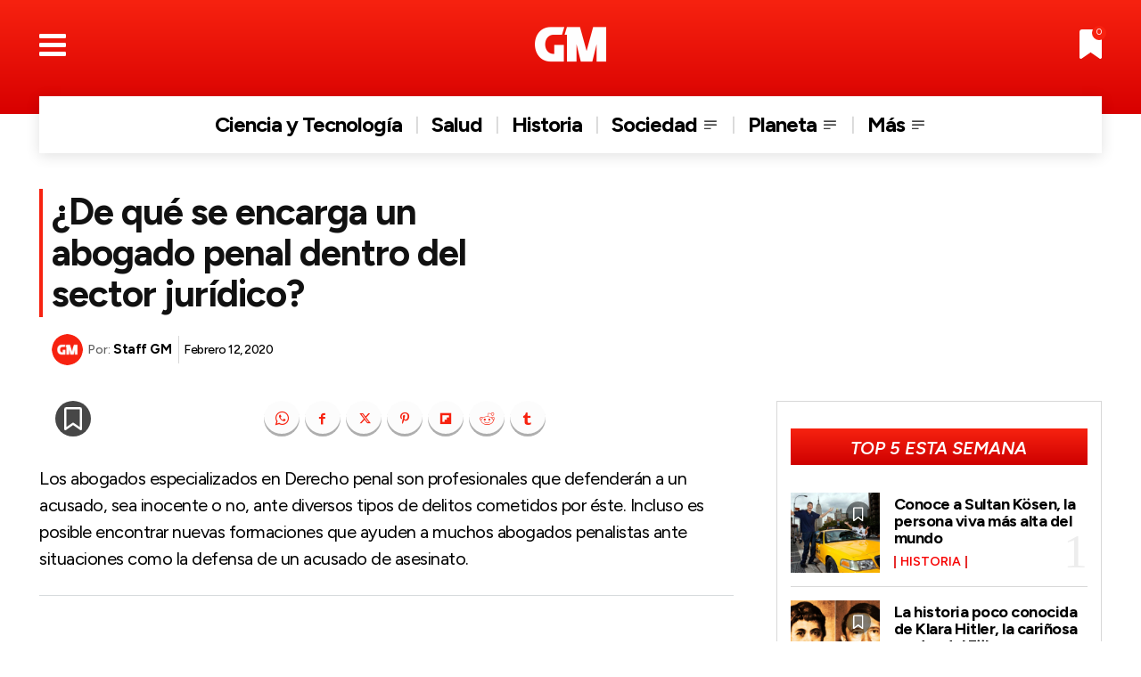

--- FILE ---
content_type: text/html; charset=UTF-8
request_url: https://grandesmedios.com/abogado-penal-sector-juridico/
body_size: 70050
content:
<!doctype html >
<html lang="es">
<head>
    <meta charset="UTF-8" />
    <title>¿De qué se encarga un abogado penal dentro del sector jurídico? | Grandes Medios</title>
    <meta name="viewport" content="width=device-width, initial-scale=1.0">
    <link rel="pingback" href="https://grandesmedios.com/xmlrpc.php" />
    <meta name='robots' content='index, follow, max-image-preview:large, max-snippet:-1, max-video-preview:-1' />
<link rel="icon" type="image/png" href="https://grandesmedios.com/wp-content/uploads/2023/01/GM-Fav-2023.png"><link rel="apple-touch-icon" sizes="76x76" href="https://grandesmedios.com/wp-content/uploads/2023/01/logo_GM_2023_300x300.png"/><link rel="apple-touch-icon" sizes="120x120" href="https://grandesmedios.com/wp-content/uploads/2023/01/logo_GM_2023_300x300.png"/><link rel="apple-touch-icon" sizes="152x152" href="https://grandesmedios.com/wp-content/uploads/2023/01/logo_GM_2023_300x300-150x150.png"/><link rel="apple-touch-icon" sizes="114x114" href="https://grandesmedios.com/wp-content/uploads/2023/01/logo_GM_2023_300x300.png"/><link rel="apple-touch-icon" sizes="144x144" href="https://grandesmedios.com/wp-content/uploads/2023/01/logo_GM_2023_300x300-150x150.png"/>
	<!-- This site is optimized with the Yoast SEO plugin v26.7 - https://yoast.com/wordpress/plugins/seo/ -->
	<link rel="canonical" href="https://grandesmedios.com/abogado-penal-sector-juridico/" />
	<meta property="og:locale" content="es_ES" />
	<meta property="og:type" content="article" />
	<meta property="og:title" content="¿De qué se encarga un abogado penal dentro del sector jurídico? | Grandes Medios" />
	<meta property="og:description" content="Los abogados especializados en Derecho penal son profesionales que defenderán a un acusado, sea inocente o no, ante diversos tipos de delitos cometidos por éste. Incluso es posible encontrar nuevas formaciones que ayuden a muchos abogados penalistas ante situaciones como la defensa de un acusado de asesinato. ¿Qué servicios ofrecen? Los servicios de un abogado penalista [&hellip;]" />
	<meta property="og:url" content="https://grandesmedios.com/abogado-penal-sector-juridico/" />
	<meta property="og:site_name" content="Grandes Medios" />
	<meta property="article:publisher" content="https://www.facebook.com/GrandesMedios" />
	<meta property="article:author" content="https://www.facebook.com/GrandesMedios" />
	<meta property="article:published_time" content="2020-02-11T23:22:28+00:00" />
	<meta property="article:modified_time" content="2022-08-24T13:39:36+00:00" />
	<meta property="og:image" content="https://grandesmedios.com/wp-content/uploads/2023/01/logo_GM_2023_300x300.png" />
	<meta property="og:image:width" content="301" />
	<meta property="og:image:height" content="300" />
	<meta property="og:image:type" content="image/png" />
	<meta name="author" content="Staff GM" />
	<meta name="twitter:card" content="summary_large_image" />
	<meta name="twitter:creator" content="@https://twitter.com/GrandesMedios" />
	<meta name="twitter:site" content="@GrandesMedios" />
	<meta name="twitter:label1" content="Escrito por" />
	<meta name="twitter:data1" content="Staff GM" />
	<meta name="twitter:label2" content="Tiempo de lectura" />
	<meta name="twitter:data2" content="5 minutos" />
	<script type="application/ld+json" class="yoast-schema-graph">{"@context":"https://schema.org","@graph":[{"@type":"Article","@id":"https://grandesmedios.com/abogado-penal-sector-juridico/#article","isPartOf":{"@id":"https://grandesmedios.com/abogado-penal-sector-juridico/"},"author":{"name":"Staff GM","@id":"https://grandesmedios.com/#/schema/person/7ce912e6f5ef88c59882da56440985bc"},"headline":"¿De qué se encarga un abogado penal dentro del sector jurídico?","datePublished":"2020-02-11T23:22:28+00:00","dateModified":"2022-08-24T13:39:36+00:00","mainEntityOfPage":{"@id":"https://grandesmedios.com/abogado-penal-sector-juridico/"},"wordCount":1090,"publisher":{"@id":"https://grandesmedios.com/#organization"},"keywords":["NEGOCIOS"],"articleSection":["Variedades"],"inLanguage":"es"},{"@type":"WebPage","@id":"https://grandesmedios.com/abogado-penal-sector-juridico/","url":"https://grandesmedios.com/abogado-penal-sector-juridico/","name":"¿De qué se encarga un abogado penal dentro del sector jurídico? | Grandes Medios","isPartOf":{"@id":"https://grandesmedios.com/#website"},"datePublished":"2020-02-11T23:22:28+00:00","dateModified":"2022-08-24T13:39:36+00:00","breadcrumb":{"@id":"https://grandesmedios.com/abogado-penal-sector-juridico/#breadcrumb"},"inLanguage":"es","potentialAction":[{"@type":"ReadAction","target":["https://grandesmedios.com/abogado-penal-sector-juridico/"]}]},{"@type":"BreadcrumbList","@id":"https://grandesmedios.com/abogado-penal-sector-juridico/#breadcrumb","itemListElement":[{"@type":"ListItem","position":1,"name":"Inicio","item":"https://grandesmedios.com/"},{"@type":"ListItem","position":2,"name":"¿De qué se encarga un abogado penal dentro del sector jurídico?"}]},{"@type":"WebSite","@id":"https://grandesmedios.com/#website","url":"https://grandesmedios.com/","name":"Grandes Medios","description":"¡Despeja tus dudas!","publisher":{"@id":"https://grandesmedios.com/#organization"},"alternateName":"GM","potentialAction":[{"@type":"SearchAction","target":{"@type":"EntryPoint","urlTemplate":"https://grandesmedios.com/?s={search_term_string}"},"query-input":{"@type":"PropertyValueSpecification","valueRequired":true,"valueName":"search_term_string"}}],"inLanguage":"es"},{"@type":"Organization","@id":"https://grandesmedios.com/#organization","name":"Casa Editorial","alternateName":"Casa Editorial","url":"https://grandesmedios.com/","logo":{"@type":"ImageObject","inLanguage":"es","@id":"https://grandesmedios.com/#/schema/logo/image/","url":"https://grandesmedios.com/wp-content/uploads/2023/01/logo_GM_2023_300x300.png","contentUrl":"https://grandesmedios.com/wp-content/uploads/2023/01/logo_GM_2023_300x300.png","width":301,"height":300,"caption":"Casa Editorial"},"image":{"@id":"https://grandesmedios.com/#/schema/logo/image/"},"sameAs":["https://www.facebook.com/GrandesMedios","https://x.com/GrandesMedios","https://www.instagram.com/grandesmedios/","https://www.pinterest.es/grandesmedios/","https://www.youtube.com/channel/UCWn84bWckE0UaBxV4Ypd8EA"]},{"@type":"Person","@id":"https://grandesmedios.com/#/schema/person/7ce912e6f5ef88c59882da56440985bc","name":"Staff GM","image":{"@type":"ImageObject","inLanguage":"es","@id":"https://grandesmedios.com/#/schema/person/image/","url":"https://grandesmedios.com/wp-content/uploads/2023/01/logo_GM_2023_300x300-96x96.png","contentUrl":"https://grandesmedios.com/wp-content/uploads/2023/01/logo_GM_2023_300x300-96x96.png","caption":"Staff GM"},"description":"Selectos contenidos que instruyen, divierten, generan opinión y engrandecen el conocimiento de personas que, más allá de ver noticias, desean informarse.","sameAs":["https://grandesmedios.com","https://www.facebook.com/GrandesMedios","https://www.instagram.com/grandesmedios/","https://www.pinterest.es/grandesmedios/","https://x.com/https://twitter.com/GrandesMedios","https://www.youtube.com/channel/UCWn84bWckE0UaBxV4Ypd8EA"],"url":"https://grandesmedios.com/author/editor-gm/"}]}</script>
	<!-- / Yoast SEO plugin. -->


<link rel='dns-prefetch' href='//fonts.googleapis.com' />
<link rel="alternate" type="application/rss+xml" title="Grandes Medios &raquo; Feed" href="https://grandesmedios.com/feed/" />
<link rel="alternate" type="application/rss+xml" title="Grandes Medios &raquo; Feed de los comentarios" href="https://grandesmedios.com/comments/feed/" />
<style id='wp-img-auto-sizes-contain-inline-css' type='text/css'>
img:is([sizes=auto i],[sizes^="auto," i]){contain-intrinsic-size:3000px 1500px}
/*# sourceURL=wp-img-auto-sizes-contain-inline-css */
</style>
<style id='wp-block-library-inline-css' type='text/css'>
:root{--wp-block-synced-color:#7a00df;--wp-block-synced-color--rgb:122,0,223;--wp-bound-block-color:var(--wp-block-synced-color);--wp-editor-canvas-background:#ddd;--wp-admin-theme-color:#007cba;--wp-admin-theme-color--rgb:0,124,186;--wp-admin-theme-color-darker-10:#006ba1;--wp-admin-theme-color-darker-10--rgb:0,107,160.5;--wp-admin-theme-color-darker-20:#005a87;--wp-admin-theme-color-darker-20--rgb:0,90,135;--wp-admin-border-width-focus:2px}@media (min-resolution:192dpi){:root{--wp-admin-border-width-focus:1.5px}}.wp-element-button{cursor:pointer}:root .has-very-light-gray-background-color{background-color:#eee}:root .has-very-dark-gray-background-color{background-color:#313131}:root .has-very-light-gray-color{color:#eee}:root .has-very-dark-gray-color{color:#313131}:root .has-vivid-green-cyan-to-vivid-cyan-blue-gradient-background{background:linear-gradient(135deg,#00d084,#0693e3)}:root .has-purple-crush-gradient-background{background:linear-gradient(135deg,#34e2e4,#4721fb 50%,#ab1dfe)}:root .has-hazy-dawn-gradient-background{background:linear-gradient(135deg,#faaca8,#dad0ec)}:root .has-subdued-olive-gradient-background{background:linear-gradient(135deg,#fafae1,#67a671)}:root .has-atomic-cream-gradient-background{background:linear-gradient(135deg,#fdd79a,#004a59)}:root .has-nightshade-gradient-background{background:linear-gradient(135deg,#330968,#31cdcf)}:root .has-midnight-gradient-background{background:linear-gradient(135deg,#020381,#2874fc)}:root{--wp--preset--font-size--normal:16px;--wp--preset--font-size--huge:42px}.has-regular-font-size{font-size:1em}.has-larger-font-size{font-size:2.625em}.has-normal-font-size{font-size:var(--wp--preset--font-size--normal)}.has-huge-font-size{font-size:var(--wp--preset--font-size--huge)}.has-text-align-center{text-align:center}.has-text-align-left{text-align:left}.has-text-align-right{text-align:right}.has-fit-text{white-space:nowrap!important}#end-resizable-editor-section{display:none}.aligncenter{clear:both}.items-justified-left{justify-content:flex-start}.items-justified-center{justify-content:center}.items-justified-right{justify-content:flex-end}.items-justified-space-between{justify-content:space-between}.screen-reader-text{border:0;clip-path:inset(50%);height:1px;margin:-1px;overflow:hidden;padding:0;position:absolute;width:1px;word-wrap:normal!important}.screen-reader-text:focus{background-color:#ddd;clip-path:none;color:#444;display:block;font-size:1em;height:auto;left:5px;line-height:normal;padding:15px 23px 14px;text-decoration:none;top:5px;width:auto;z-index:100000}html :where(.has-border-color){border-style:solid}html :where([style*=border-top-color]){border-top-style:solid}html :where([style*=border-right-color]){border-right-style:solid}html :where([style*=border-bottom-color]){border-bottom-style:solid}html :where([style*=border-left-color]){border-left-style:solid}html :where([style*=border-width]){border-style:solid}html :where([style*=border-top-width]){border-top-style:solid}html :where([style*=border-right-width]){border-right-style:solid}html :where([style*=border-bottom-width]){border-bottom-style:solid}html :where([style*=border-left-width]){border-left-style:solid}html :where(img[class*=wp-image-]){height:auto;max-width:100%}:where(figure){margin:0 0 1em}html :where(.is-position-sticky){--wp-admin--admin-bar--position-offset:var(--wp-admin--admin-bar--height,0px)}@media screen and (max-width:600px){html :where(.is-position-sticky){--wp-admin--admin-bar--position-offset:0px}}

/*# sourceURL=wp-block-library-inline-css */
</style><style id='global-styles-inline-css' type='text/css'>
:root{--wp--preset--aspect-ratio--square: 1;--wp--preset--aspect-ratio--4-3: 4/3;--wp--preset--aspect-ratio--3-4: 3/4;--wp--preset--aspect-ratio--3-2: 3/2;--wp--preset--aspect-ratio--2-3: 2/3;--wp--preset--aspect-ratio--16-9: 16/9;--wp--preset--aspect-ratio--9-16: 9/16;--wp--preset--color--black: #000000;--wp--preset--color--cyan-bluish-gray: #abb8c3;--wp--preset--color--white: #ffffff;--wp--preset--color--pale-pink: #f78da7;--wp--preset--color--vivid-red: #cf2e2e;--wp--preset--color--luminous-vivid-orange: #ff6900;--wp--preset--color--luminous-vivid-amber: #fcb900;--wp--preset--color--light-green-cyan: #7bdcb5;--wp--preset--color--vivid-green-cyan: #00d084;--wp--preset--color--pale-cyan-blue: #8ed1fc;--wp--preset--color--vivid-cyan-blue: #0693e3;--wp--preset--color--vivid-purple: #9b51e0;--wp--preset--gradient--vivid-cyan-blue-to-vivid-purple: linear-gradient(135deg,rgb(6,147,227) 0%,rgb(155,81,224) 100%);--wp--preset--gradient--light-green-cyan-to-vivid-green-cyan: linear-gradient(135deg,rgb(122,220,180) 0%,rgb(0,208,130) 100%);--wp--preset--gradient--luminous-vivid-amber-to-luminous-vivid-orange: linear-gradient(135deg,rgb(252,185,0) 0%,rgb(255,105,0) 100%);--wp--preset--gradient--luminous-vivid-orange-to-vivid-red: linear-gradient(135deg,rgb(255,105,0) 0%,rgb(207,46,46) 100%);--wp--preset--gradient--very-light-gray-to-cyan-bluish-gray: linear-gradient(135deg,rgb(238,238,238) 0%,rgb(169,184,195) 100%);--wp--preset--gradient--cool-to-warm-spectrum: linear-gradient(135deg,rgb(74,234,220) 0%,rgb(151,120,209) 20%,rgb(207,42,186) 40%,rgb(238,44,130) 60%,rgb(251,105,98) 80%,rgb(254,248,76) 100%);--wp--preset--gradient--blush-light-purple: linear-gradient(135deg,rgb(255,206,236) 0%,rgb(152,150,240) 100%);--wp--preset--gradient--blush-bordeaux: linear-gradient(135deg,rgb(254,205,165) 0%,rgb(254,45,45) 50%,rgb(107,0,62) 100%);--wp--preset--gradient--luminous-dusk: linear-gradient(135deg,rgb(255,203,112) 0%,rgb(199,81,192) 50%,rgb(65,88,208) 100%);--wp--preset--gradient--pale-ocean: linear-gradient(135deg,rgb(255,245,203) 0%,rgb(182,227,212) 50%,rgb(51,167,181) 100%);--wp--preset--gradient--electric-grass: linear-gradient(135deg,rgb(202,248,128) 0%,rgb(113,206,126) 100%);--wp--preset--gradient--midnight: linear-gradient(135deg,rgb(2,3,129) 0%,rgb(40,116,252) 100%);--wp--preset--font-size--small: 11px;--wp--preset--font-size--medium: 20px;--wp--preset--font-size--large: 32px;--wp--preset--font-size--x-large: 42px;--wp--preset--font-size--regular: 15px;--wp--preset--font-size--larger: 50px;--wp--preset--spacing--20: 0.44rem;--wp--preset--spacing--30: 0.67rem;--wp--preset--spacing--40: 1rem;--wp--preset--spacing--50: 1.5rem;--wp--preset--spacing--60: 2.25rem;--wp--preset--spacing--70: 3.38rem;--wp--preset--spacing--80: 5.06rem;--wp--preset--shadow--natural: 6px 6px 9px rgba(0, 0, 0, 0.2);--wp--preset--shadow--deep: 12px 12px 50px rgba(0, 0, 0, 0.4);--wp--preset--shadow--sharp: 6px 6px 0px rgba(0, 0, 0, 0.2);--wp--preset--shadow--outlined: 6px 6px 0px -3px rgb(255, 255, 255), 6px 6px rgb(0, 0, 0);--wp--preset--shadow--crisp: 6px 6px 0px rgb(0, 0, 0);}:where(.is-layout-flex){gap: 0.5em;}:where(.is-layout-grid){gap: 0.5em;}body .is-layout-flex{display: flex;}.is-layout-flex{flex-wrap: wrap;align-items: center;}.is-layout-flex > :is(*, div){margin: 0;}body .is-layout-grid{display: grid;}.is-layout-grid > :is(*, div){margin: 0;}:where(.wp-block-columns.is-layout-flex){gap: 2em;}:where(.wp-block-columns.is-layout-grid){gap: 2em;}:where(.wp-block-post-template.is-layout-flex){gap: 1.25em;}:where(.wp-block-post-template.is-layout-grid){gap: 1.25em;}.has-black-color{color: var(--wp--preset--color--black) !important;}.has-cyan-bluish-gray-color{color: var(--wp--preset--color--cyan-bluish-gray) !important;}.has-white-color{color: var(--wp--preset--color--white) !important;}.has-pale-pink-color{color: var(--wp--preset--color--pale-pink) !important;}.has-vivid-red-color{color: var(--wp--preset--color--vivid-red) !important;}.has-luminous-vivid-orange-color{color: var(--wp--preset--color--luminous-vivid-orange) !important;}.has-luminous-vivid-amber-color{color: var(--wp--preset--color--luminous-vivid-amber) !important;}.has-light-green-cyan-color{color: var(--wp--preset--color--light-green-cyan) !important;}.has-vivid-green-cyan-color{color: var(--wp--preset--color--vivid-green-cyan) !important;}.has-pale-cyan-blue-color{color: var(--wp--preset--color--pale-cyan-blue) !important;}.has-vivid-cyan-blue-color{color: var(--wp--preset--color--vivid-cyan-blue) !important;}.has-vivid-purple-color{color: var(--wp--preset--color--vivid-purple) !important;}.has-black-background-color{background-color: var(--wp--preset--color--black) !important;}.has-cyan-bluish-gray-background-color{background-color: var(--wp--preset--color--cyan-bluish-gray) !important;}.has-white-background-color{background-color: var(--wp--preset--color--white) !important;}.has-pale-pink-background-color{background-color: var(--wp--preset--color--pale-pink) !important;}.has-vivid-red-background-color{background-color: var(--wp--preset--color--vivid-red) !important;}.has-luminous-vivid-orange-background-color{background-color: var(--wp--preset--color--luminous-vivid-orange) !important;}.has-luminous-vivid-amber-background-color{background-color: var(--wp--preset--color--luminous-vivid-amber) !important;}.has-light-green-cyan-background-color{background-color: var(--wp--preset--color--light-green-cyan) !important;}.has-vivid-green-cyan-background-color{background-color: var(--wp--preset--color--vivid-green-cyan) !important;}.has-pale-cyan-blue-background-color{background-color: var(--wp--preset--color--pale-cyan-blue) !important;}.has-vivid-cyan-blue-background-color{background-color: var(--wp--preset--color--vivid-cyan-blue) !important;}.has-vivid-purple-background-color{background-color: var(--wp--preset--color--vivid-purple) !important;}.has-black-border-color{border-color: var(--wp--preset--color--black) !important;}.has-cyan-bluish-gray-border-color{border-color: var(--wp--preset--color--cyan-bluish-gray) !important;}.has-white-border-color{border-color: var(--wp--preset--color--white) !important;}.has-pale-pink-border-color{border-color: var(--wp--preset--color--pale-pink) !important;}.has-vivid-red-border-color{border-color: var(--wp--preset--color--vivid-red) !important;}.has-luminous-vivid-orange-border-color{border-color: var(--wp--preset--color--luminous-vivid-orange) !important;}.has-luminous-vivid-amber-border-color{border-color: var(--wp--preset--color--luminous-vivid-amber) !important;}.has-light-green-cyan-border-color{border-color: var(--wp--preset--color--light-green-cyan) !important;}.has-vivid-green-cyan-border-color{border-color: var(--wp--preset--color--vivid-green-cyan) !important;}.has-pale-cyan-blue-border-color{border-color: var(--wp--preset--color--pale-cyan-blue) !important;}.has-vivid-cyan-blue-border-color{border-color: var(--wp--preset--color--vivid-cyan-blue) !important;}.has-vivid-purple-border-color{border-color: var(--wp--preset--color--vivid-purple) !important;}.has-vivid-cyan-blue-to-vivid-purple-gradient-background{background: var(--wp--preset--gradient--vivid-cyan-blue-to-vivid-purple) !important;}.has-light-green-cyan-to-vivid-green-cyan-gradient-background{background: var(--wp--preset--gradient--light-green-cyan-to-vivid-green-cyan) !important;}.has-luminous-vivid-amber-to-luminous-vivid-orange-gradient-background{background: var(--wp--preset--gradient--luminous-vivid-amber-to-luminous-vivid-orange) !important;}.has-luminous-vivid-orange-to-vivid-red-gradient-background{background: var(--wp--preset--gradient--luminous-vivid-orange-to-vivid-red) !important;}.has-very-light-gray-to-cyan-bluish-gray-gradient-background{background: var(--wp--preset--gradient--very-light-gray-to-cyan-bluish-gray) !important;}.has-cool-to-warm-spectrum-gradient-background{background: var(--wp--preset--gradient--cool-to-warm-spectrum) !important;}.has-blush-light-purple-gradient-background{background: var(--wp--preset--gradient--blush-light-purple) !important;}.has-blush-bordeaux-gradient-background{background: var(--wp--preset--gradient--blush-bordeaux) !important;}.has-luminous-dusk-gradient-background{background: var(--wp--preset--gradient--luminous-dusk) !important;}.has-pale-ocean-gradient-background{background: var(--wp--preset--gradient--pale-ocean) !important;}.has-electric-grass-gradient-background{background: var(--wp--preset--gradient--electric-grass) !important;}.has-midnight-gradient-background{background: var(--wp--preset--gradient--midnight) !important;}.has-small-font-size{font-size: var(--wp--preset--font-size--small) !important;}.has-medium-font-size{font-size: var(--wp--preset--font-size--medium) !important;}.has-large-font-size{font-size: var(--wp--preset--font-size--large) !important;}.has-x-large-font-size{font-size: var(--wp--preset--font-size--x-large) !important;}
/*# sourceURL=global-styles-inline-css */
</style>

<style id='classic-theme-styles-inline-css' type='text/css'>
/*! This file is auto-generated */
.wp-block-button__link{color:#fff;background-color:#32373c;border-radius:9999px;box-shadow:none;text-decoration:none;padding:calc(.667em + 2px) calc(1.333em + 2px);font-size:1.125em}.wp-block-file__button{background:#32373c;color:#fff;text-decoration:none}
/*# sourceURL=/wp-includes/css/classic-themes.min.css */
</style>
<link rel='stylesheet' id='contact-form-7-css' href='https://grandesmedios.com/wp-content/plugins/contact-form-7/includes/css/styles.css?ver=6.1.4' type='text/css' media='all' />
<link rel='stylesheet' id='td-plugin-multi-purpose-css' href='https://grandesmedios.com/wp-content/plugins/td-composer/td-multi-purpose/style.css?ver=9c5a7338c90cbd82cb580e34cffb127f' type='text/css' media='all' />
<link rel='stylesheet' id='google-fonts-style-css' href='https://fonts.googleapis.com/css?family=Arsenal%3A400%2C500%2C600%2C700%7CFigtree%3A400%2C700%2C600%2C500%2C600i&#038;display=swap&#038;ver=12.7.4' type='text/css' media='all' />
<link rel='stylesheet' id='font_awesome-css' href='https://grandesmedios.com/wp-content/plugins/td-composer/assets/fonts/font-awesome/font-awesome.css?ver=9c5a7338c90cbd82cb580e34cffb127f' type='text/css' media='all' />
<link rel='stylesheet' id='td-theme-css' href='https://grandesmedios.com/wp-content/themes/Newspaper/style.css?ver=12.7.4' type='text/css' media='all' />
<style id='td-theme-inline-css' type='text/css'>@media (max-width:767px){.td-header-desktop-wrap{display:none}}@media (min-width:767px){.td-header-mobile-wrap{display:none}}</style>
<link rel='stylesheet' id='td-legacy-framework-front-style-css' href='https://grandesmedios.com/wp-content/plugins/td-composer/legacy/Newspaper/assets/css/td_legacy_main.css?ver=9c5a7338c90cbd82cb580e34cffb127f' type='text/css' media='all' />
<link rel='stylesheet' id='td-theme-demo-style-css' href='https://grandesmedios.com/wp-content/plugins/td-composer/legacy/Newspaper/includes/demos/gossip_pro/demo_style.css?ver=12.7.4' type='text/css' media='all' />
<link rel='stylesheet' id='tdb_style_cloud_templates_front-css' href='https://grandesmedios.com/wp-content/plugins/td-cloud-library/assets/css/tdb_main.css?ver=496e217dc78570a2932146e73f7c4a14' type='text/css' media='all' />
<script type="text/javascript" src="https://grandesmedios.com/wp-includes/js/jquery/jquery.min.js?ver=3.7.1" id="jquery-core-js"></script>
<script type="text/javascript" src="https://grandesmedios.com/wp-includes/js/jquery/jquery-migrate.min.js?ver=3.4.1" id="jquery-migrate-js"></script>
    <script>
        window.tdb_global_vars = {"wpRestUrl":"https:\/\/grandesmedios.com\/wp-json\/","permalinkStructure":"\/%postname%\/"};
        window.tdb_p_autoload_vars = {"isAjax":false,"isAdminBarShowing":false,"autoloadStatus":"off","origPostEditUrl":null};
    </script>
    
    <style id="tdb-global-colors">:root{--accent-color-1:#e52e2e;--accent-color-2:#FF4A4A;--base-color-1:#131F49;--light-color-1:#EDEDED;--light-border:#EDEDED;--base-gray:#717176;--light-gray:#F1F4F7;--light-red:#FCF7F5;--dark-border:#b1b4bc;--crypto-gaming-pro-accent:#2081e2;--crypto-gaming-pro-lighter-bg:#131313;--crypto-gaming-pro-light-gray-text:#afafaf;--crypto-gaming-pro-dark-gray-text:#757777;--crypto-gaming-pro-white:#FFFFFF;--custom-accent-1:#34a86e;--custom-accent-2:#2fc48d;--custom-accent-3:#000000;--today-news-dark-bg:#000000;--today-news-white:#FFFFFF;--today-news-white-transparent:rgba(255,255,255,0.75);--today-news-white-transparent2:rgba(255,255,255,0.1);--today-news-dark-gray:#222222;--today-news-light-gray:#d8d8d8;--nft-custom-color-1:#333333;--nft-custom-color-2:#aaaaaa;--amsonia-primary-color:#366BD9;--amsonia-accent-color:#6D9AF8;--amsonia-dark:#060E2F;--amsonia-white:#FFFFFF;--amsonia-off-white:#eaecf8;--amsonia-gray:#9191A1;--amsonia-dark-blue:#354792;--gm-custom-color-2:#686868}</style>

    
	            <style id="tdb-global-fonts">
                
:root{--global-font-1:Poppins;--global-font-2:Roboto Condensed;--global-font-3:PT Serif;--global-1:Space Grotesk;--global-2:Red Hat Display;--global:Arsenal;}
            </style>
            
<!-- JS generated by theme -->

<script type="text/javascript" id="td-generated-header-js">
    
    

	    var tdBlocksArray = []; //here we store all the items for the current page

	    // td_block class - each ajax block uses a object of this class for requests
	    function tdBlock() {
		    this.id = '';
		    this.block_type = 1; //block type id (1-234 etc)
		    this.atts = '';
		    this.td_column_number = '';
		    this.td_current_page = 1; //
		    this.post_count = 0; //from wp
		    this.found_posts = 0; //from wp
		    this.max_num_pages = 0; //from wp
		    this.td_filter_value = ''; //current live filter value
		    this.is_ajax_running = false;
		    this.td_user_action = ''; // load more or infinite loader (used by the animation)
		    this.header_color = '';
		    this.ajax_pagination_infinite_stop = ''; //show load more at page x
	    }

        // td_js_generator - mini detector
        ( function () {
            var htmlTag = document.getElementsByTagName("html")[0];

	        if ( navigator.userAgent.indexOf("MSIE 10.0") > -1 ) {
                htmlTag.className += ' ie10';
            }

            if ( !!navigator.userAgent.match(/Trident.*rv\:11\./) ) {
                htmlTag.className += ' ie11';
            }

	        if ( navigator.userAgent.indexOf("Edge") > -1 ) {
                htmlTag.className += ' ieEdge';
            }

            if ( /(iPad|iPhone|iPod)/g.test(navigator.userAgent) ) {
                htmlTag.className += ' td-md-is-ios';
            }

            var user_agent = navigator.userAgent.toLowerCase();
            if ( user_agent.indexOf("android") > -1 ) {
                htmlTag.className += ' td-md-is-android';
            }

            if ( -1 !== navigator.userAgent.indexOf('Mac OS X')  ) {
                htmlTag.className += ' td-md-is-os-x';
            }

            if ( /chrom(e|ium)/.test(navigator.userAgent.toLowerCase()) ) {
               htmlTag.className += ' td-md-is-chrome';
            }

            if ( -1 !== navigator.userAgent.indexOf('Firefox') ) {
                htmlTag.className += ' td-md-is-firefox';
            }

            if ( -1 !== navigator.userAgent.indexOf('Safari') && -1 === navigator.userAgent.indexOf('Chrome') ) {
                htmlTag.className += ' td-md-is-safari';
            }

            if( -1 !== navigator.userAgent.indexOf('IEMobile') ){
                htmlTag.className += ' td-md-is-iemobile';
            }

        })();

        var tdLocalCache = {};

        ( function () {
            "use strict";

            tdLocalCache = {
                data: {},
                remove: function (resource_id) {
                    delete tdLocalCache.data[resource_id];
                },
                exist: function (resource_id) {
                    return tdLocalCache.data.hasOwnProperty(resource_id) && tdLocalCache.data[resource_id] !== null;
                },
                get: function (resource_id) {
                    return tdLocalCache.data[resource_id];
                },
                set: function (resource_id, cachedData) {
                    tdLocalCache.remove(resource_id);
                    tdLocalCache.data[resource_id] = cachedData;
                }
            };
        })();

    
    
var td_viewport_interval_list=[{"limitBottom":767,"sidebarWidth":228},{"limitBottom":1018,"sidebarWidth":300},{"limitBottom":1140,"sidebarWidth":324}];
var tdc_is_installed="yes";
var tdc_domain_active=false;
var td_ajax_url="https:\/\/grandesmedios.com\/wp-admin\/admin-ajax.php?td_theme_name=Newspaper&v=12.7.4";
var td_get_template_directory_uri="https:\/\/grandesmedios.com\/wp-content\/plugins\/td-composer\/legacy\/common";
var tds_snap_menu="";
var tds_logo_on_sticky="";
var tds_header_style="";
var td_please_wait="Por favor espera...";
var td_email_user_pass_incorrect="Usuario o contrase\u00f1a incorrecta!";
var td_email_user_incorrect="Correo electr\u00f3nico o nombre de usuario incorrecto!";
var td_email_incorrect="Email incorrecto!";
var td_user_incorrect="Username incorrect!";
var td_email_user_empty="Email or username empty!";
var td_pass_empty="Pass empty!";
var td_pass_pattern_incorrect="Invalid Pass Pattern!";
var td_retype_pass_incorrect="Retyped Pass incorrect!";
var tds_more_articles_on_post_enable="";
var tds_more_articles_on_post_time_to_wait="";
var tds_more_articles_on_post_pages_distance_from_top=0;
var tds_captcha="";
var tds_theme_color_site_wide="#f72210";
var tds_smart_sidebar="";
var tdThemeName="Newspaper";
var tdThemeNameWl="Newspaper";
var td_magnific_popup_translation_tPrev="Anterior (tecla de flecha izquierda)";
var td_magnific_popup_translation_tNext="Siguiente (tecla de flecha derecha)";
var td_magnific_popup_translation_tCounter="%curr% de %total%";
var td_magnific_popup_translation_ajax_tError="El contenido de %url% no pudo cargarse.";
var td_magnific_popup_translation_image_tError="La imagen #%curr% no pudo cargarse.";
var tdBlockNonce="27b7726f9a";
var tdMobileMenu="disabled";
var tdMobileSearch="disabled";
var tdDateNamesI18n={"month_names":["enero","febrero","marzo","abril","mayo","junio","julio","agosto","septiembre","octubre","noviembre","diciembre"],"month_names_short":["Ene","Feb","Mar","Abr","May","Jun","Jul","Ago","Sep","Oct","Nov","Dic"],"day_names":["domingo","lunes","martes","mi\u00e9rcoles","jueves","viernes","s\u00e1bado"],"day_names_short":["Dom","Lun","Mar","Mi\u00e9","Jue","Vie","S\u00e1b"]};
var tdb_modal_confirm="Ahorrar";
var tdb_modal_cancel="Cancelar";
var tdb_modal_confirm_alt="S\u00ed";
var tdb_modal_cancel_alt="No";
var td_deploy_mode="deploy";
var td_ad_background_click_link="";
var td_ad_background_click_target="";
</script>


<!-- Header style compiled by theme -->

<style>.td-mobile-content .td-mobile-main-menu>li>a{font-family:Arsenal;font-size:20px;font-weight:600;text-transform:uppercase}.td-mobile-content .sub-menu a{font-family:Arsenal;font-size:17px;font-weight:500;text-transform:uppercase}#td-mobile-nav,#td-mobile-nav .wpb_button,.td-search-wrap-mob{font-family:Arsenal}.td-page-title,.td-category-title-holder .td-page-title{font-family:Arsenal}.td-page-content p,.td-page-content li,.td-page-content .td_block_text_with_title,.wpb_text_column p{font-family:Arsenal}.td-page-content h1,.wpb_text_column h1{font-family:Arsenal}.td-page-content h2,.wpb_text_column h2{font-family:Arsenal}.td-page-content h3,.wpb_text_column h3{font-family:Arsenal}.td-page-content h4,.wpb_text_column h4{font-family:Arsenal}.td-page-content h5,.wpb_text_column h5{font-family:Arsenal}.td-page-content h6,.wpb_text_column h6{font-family:Arsenal}body,p{font-family:Arsenal}.white-popup-block,.white-popup-block .wpb_button{font-family:Arsenal}:root{--td_excl_label:'EXCLUSIVO';--td_theme_color:#f72210;--td_slider_text:rgba(247,34,16,0.7);--td_mobile_gradient_one_mob:rgba(0,0,0,0.6);--td_mobile_gradient_two_mob:rgba(0,0,0,0.6);--td_mobile_text_active_color:#000000;--td_login_hover_background:#a7e0e5;--td_login_gradient_one:rgba(26,26,51,0.7);--td_login_gradient_two:rgba(221,33,33,0.5)}</style>

<!-- Google tag (gtag.js) -->
<script async src="https://www.googletagmanager.com/gtag/js?id=G-QLDGF8KW1Q"></script>
<script>
  window.dataLayer = window.dataLayer || [];
  function gtag(){dataLayer.push(arguments);}
  gtag('js', new Date());

  gtag('config', 'G-QLDGF8KW1Q');
</script>
<meta name="google-site-verification" content="lD06cYgHa1_ZGyOZw_DrVgOm89Gst_lvK_NrahmEgSc" />
<script async src="https://pagead2.googlesyndication.com/pagead/js/adsbygoogle.js?client=ca-pub-7639986640744630"
     crossorigin="anonymous"></script><link rel="icon" href="https://grandesmedios.com/wp-content/uploads/2023/01/cropped-logo_GM_2023_300x300-32x32.png" sizes="32x32" />
<link rel="icon" href="https://grandesmedios.com/wp-content/uploads/2023/01/cropped-logo_GM_2023_300x300-192x192.png" sizes="192x192" />
<link rel="apple-touch-icon" href="https://grandesmedios.com/wp-content/uploads/2023/01/cropped-logo_GM_2023_300x300-180x180.png" />
<meta name="msapplication-TileImage" content="https://grandesmedios.com/wp-content/uploads/2023/01/cropped-logo_GM_2023_300x300-270x270.png" />

<!-- Button style compiled by theme -->

<style>.tdm-btn-style1{background-color:#f72210}.tdm-btn-style2:before{border-color:#f72210}.tdm-btn-style2{color:#f72210}.tdm-btn-style3{-webkit-box-shadow:0 2px 16px #f72210;-moz-box-shadow:0 2px 16px #f72210;box-shadow:0 2px 16px #f72210}.tdm-btn-style3:hover{-webkit-box-shadow:0 4px 26px #f72210;-moz-box-shadow:0 4px 26px #f72210;box-shadow:0 4px 26px #f72210}</style>

	<style id="tdw-css-placeholder">img[data-lazyloaded]{opacity:0}img.litespeed-loaded{-webkit-transition:opacity .5s linear 0.2s;-moz-transition:opacity .5s linear 0.2s;transition:opacity .5s linear 0.2s;opacity:1}.grecaptcha-badge{visibility:hidden}.page-id-449 .grecaptcha-badge{visibility:visible!important}</style></head>

<body class="wp-singular post-template-default single single-post postid-15385 single-format-standard wp-theme-Newspaper abogado-penal-sector-juridico global-block-template-1 tdb_template_23436 tdb-template  tdc-header-template  tdc-footer-template td-full-layout" itemscope="itemscope" itemtype="https://schema.org/WebPage">

    <div class="td-scroll-up" data-style="style1"><i class="td-icon-menu-up"></i></div>
    
    <div id="td-outer-wrap" class="td-theme-wrap">

                    <div class="td-header-template-wrap" style="position: relative">
                                <div class="td-header-mobile-wrap ">
                    <div id="tdi_1" class="tdc-zone"><div class="tdc_zone tdi_2  wpb_row td-pb-row tdc-element-style"  >
<style scoped>.tdi_2{min-height:0}.tdi_2>.td-element-style:after{content:''!important;width:100%!important;height:100%!important;position:absolute!important;top:0!important;left:0!important;z-index:0!important;display:block!important;background-color:#ffffff!important}.td-header-mobile-wrap{position:absolute;width:100%}.td-header-desktop-wrap{top:auto;bottom:auto}@media (max-width:767px){.tdi_2:before{content:'';display:block;width:100vw;height:100%;position:absolute;left:50%;transform:translateX(-50%);box-shadow:0px 2px 10px 0px rgba(0,0,0,0.09);z-index:20;pointer-events:none}@media (max-width:767px){.tdi_2:before{width:100%}}}</style>
<div class="tdi_1_rand_style td-element-style" ></div><div id="tdi_3" class="tdc-row stretch_row"><div class="vc_row tdi_4  wpb_row td-pb-row tdc-element-style tdc-row-content-vert-center" >
<style scoped>.tdi_4,.tdi_4 .tdc-columns{min-height:0}.tdi_4,.tdi_4 .tdc-columns{display:block}.tdi_4 .tdc-columns{width:100%}.tdi_4:before,.tdi_4:after{display:table}@media (min-width:767px){.tdi_4.tdc-row-content-vert-center,.tdi_4.tdc-row-content-vert-center .tdc-columns{display:flex;align-items:center;flex:1}.tdi_4.tdc-row-content-vert-bottom,.tdi_4.tdc-row-content-vert-bottom .tdc-columns{display:flex;align-items:flex-end;flex:1}.tdi_4.tdc-row-content-vert-center .td_block_wrap{vertical-align:middle}.tdi_4.tdc-row-content-vert-bottom .td_block_wrap{vertical-align:bottom}}@media (max-width:767px){.tdi_4,.tdi_4 .tdc-columns{display:flex;flex-direction:row;flex-wrap:nowrap;justify-content:flex-start;align-items:flex-start}.tdi_4 .tdc-columns{width:100%}.tdi_4:before,.tdi_4:after{display:none}}@media (max-width:767px){.tdi_4{padding-bottom:7px!important;position:relative}}</style>
<div class="tdi_3_rand_style td-element-style" ><style>@media (max-width:767px){.tdi_3_rand_style::after{content:''!important;width:100%!important;height:100%!important;position:absolute!important;top:0!important;left:0!important;z-index:0!important;display:block!important;background:linear-gradient(#f72210,#d80000)!important}}</style></div><div class="vc_column tdi_6  wpb_column vc_column_container tdc-column td-pb-span4">
<style scoped>.tdi_6{vertical-align:baseline}.tdi_6>.wpb_wrapper,.tdi_6>.wpb_wrapper>.tdc-elements{display:block}.tdi_6>.wpb_wrapper>.tdc-elements{width:100%}.tdi_6>.wpb_wrapper>.vc_row_inner{width:auto}.tdi_6>.wpb_wrapper{width:auto;height:auto}@media (max-width:767px){.tdi_6{display:inline-block!important}}</style><div class="wpb_wrapper" ><div class="tdm_block td_block_wrap td_block_wrap tdm_block_popup tdi_7 td-pb-border-top td_block_template_1"  data-td-block-uid="tdi_7" >
<style>.tdi_7{margin-bottom:0px!important}@media (min-width:1019px) and (max-width:1140px){.tdi_7{margin-right:25px!important;display:inline-block!important}}@media (min-width:768px) and (max-width:1018px){.tdi_7{margin-right:20px!important;display:inline-block!important}}@media (max-width:767px){.tdi_7{margin-top:12px!important;margin-bottom:0px!important}}</style>
<style>.tdm-popup-modal-prevent-scroll{overflow:hidden}.tdm-popup-modal-wrap,.tdm-popup-modal-bg{top:0;left:0;width:100%;height:100%}.tdm-popup-modal-wrap{position:fixed;display:flex;z-index:10002}.tdm-popup-modal-bg{position:absolute}.tdm-popup-modal{display:flex;flex-direction:column;position:relative;background-color:#fff;width:700px;max-width:100%;max-height:100%;border-radius:3px;overflow:hidden;z-index:1}.tdm-pm-header{display:flex;align-items:center;width:100%;padding:19px 25px 16px;z-index:10}.tdm-pmh-title{margin:0;padding:0;font-size:18px;line-height:1.2;font-weight:600;color:#1D2327}a.tdm-pmh-title:hover{color:var(--td_theme_color,#4db2ec)}.tdm-pmh-close{position:relative;margin-left:auto;font-size:14px;color:#878d93;cursor:pointer}.tdm-pmh-close *{pointer-events:none}.tdm-pmh-close svg{width:14px;fill:#878d93}.tdm-pmh-close:hover{color:#000}.tdm-pmh-close:hover svg{fill:#000}.tdm-pm-body{flex:1;padding:30px 25px;overflow:auto;overflow-x:hidden}.tdm-pm-body>p:empty{display:none}.tdm-pm-body .tdc-row:not([class*='stretch_row_']),.tdm-pm-body .tdc-row-composer:not([class*='stretch_row_']){width:auto!important;max-width:1240px}.tdm-popup-modal-over-screen,.tdm-popup-modal-over-screen .tdm-pm-body .tdb_header_search .tdb-search-form,.tdm-popup-modal-over-screen .tdm-pm-body .tdb_header_logo .tdb-logo-a,.tdm-popup-modal-over-screen .tdm-pm-body .tdb_header_logo h1{pointer-events:none}.tdm-popup-modal-over-screen .tdm-btn{pointer-events:none!important}.tdm-popup-modal-over-screen .tdm-popup-modal-bg{opacity:0;transition:opacity .2s ease-in}.tdm-popup-modal-over-screen.tdm-popup-modal-open .tdm-popup-modal-bg{opacity:1;transition:opacity .2s ease-out}.tdm-popup-modal-over-screen.tdm-popup-modal-open .tdm-popup-modal,.tdm-popup-modal-over-screen.tdm-popup-modal-open .tdm-pm-body .tdb_header_search .tdb-search-form,.tdm-popup-modal-over-screen.tdm-popup-modal-open .tdm-pm-body .tdb_header_logo .tdb-logo-a,.tdm-popup-modal-over-screen.tdm-popup-modal-open .tdm-pm-body .tdb_header_logo h1{pointer-events:auto}.tdm-popup-modal-over-screen.tdm-popup-modal-open .tdm-btn{pointer-events:auto!important}.tdm-popup-modal:hover .td-admin-edit{display:block;z-index:11}body .tdi_7{display:inline-block}#tdm-popup-modal-ev-modal-menu-sticky{align-items:flex-start;justify-content:flex-start}#tdm-popup-modal-ev-modal-menu-sticky.tdm-popup-modal-over-screen .tdm-popup-modal{opacity:0;transform:translateX(calc(-100% - 1px));transition:opacity .2s ease-in,transform .2s ease-in}#tdm-popup-modal-ev-modal-menu-sticky.tdm-popup-modal-over-screen.tdm-popup-modal-open .tdm-popup-modal{opacity:1;transform:translateX(0);transition:opacity .2s ease-out,transform .2s ease-out}#tdm-popup-modal-ev-modal-menu-sticky .tdm-popup-modal{width:600px;border-radius:20px 0 0 20px;box-shadow:0px 2px 4px 0px rgba(0,0,0,0.2);background-color:rgba(34,34,34,0.63)}#tdm-popup-modal-ev-modal-menu-sticky .tdm-pm-header{display:none;border-width:1px;border-style:solid;border-color:#EBEBEB}#tdm-popup-modal-ev-modal-menu-sticky .tdm-pmh-close{top:0px;color:#ffffff}#tdm-popup-modal-ev-modal-menu-sticky .tdm-pm-body{padding:0px}#tdm-popup-modal-ev-modal-menu-sticky .tdm-pmh-close svg{fill:#ffffff}#tdm-popup-modal-ev-modal-menu-sticky .tdm-pmh-close:hover{color:var(--center-demo-1)}#tdm-popup-modal-ev-modal-menu-sticky .tdm-pmh-close:hover svg{fill:var(--center-demo-1)}#tdm-popup-modal-ev-modal-menu-sticky .tdm-pmh-title{font-family:Figtree!important}@media (min-width:783px){.admin-bar .tdm-popup-modal-wrap{padding-top:32px}}@media (max-width:782px){.admin-bar .tdm-popup-modal-wrap{padding-top:46px}}@media (min-width:1141px){.tdm-pm-body .tdc-row:not([class*='stretch_row_']),.tdm-pm-body .tdc-row-composer:not([class*='stretch_row_']){padding-left:24px;padding-right:24px}}@media (min-width:1019px) and (max-width:1140px){.tdm-pm-body .tdc-row:not([class*='stretch_row_']),.tdm-pm-body .tdc-row-composer:not([class*='stretch_row_']){padding-left:20px;padding-right:20px}}@media (max-width:767px){.tdm-pm-body .tdc-row:not([class*='stretch_row_']){padding-left:20px;padding-right:20px}}@media (min-width:1019px) and (max-width:1140px){#tdm-popup-modal-ev-modal-menu-sticky .tdm-pm-header{border-width:1px;border-style:solid;border-color:#EBEBEB}}@media (min-width:768px) and (max-width:1018px){#tdm-popup-modal-ev-modal-menu-sticky .tdm-popup-modal{width:720px}#tdm-popup-modal-ev-modal-menu-sticky .tdm-pm-header{padding:15px;border-width:1px;border-style:solid;border-color:#EBEBEB}}@media (max-width:767px){#tdm-popup-modal-ev-modal-menu-sticky .tdm-pm-header{border-width:1px;border-style:solid;border-color:#EBEBEB}}</style>
<style>body .tdi_8 .tdm-btn-text,body .tdi_8 i{color:#ffffff}body .tdi_8 svg{fill:#ffffff;fill:#ffffff}body .tdi_8 svg *{fill:inherit;fill:inherit}body .tdi_8:hover .tdm-btn-text,body .tdi_8:hover i{color:#ffffff;-webkit-text-fill-color:unset;background:transparent;transition:none}body .tdi_8:hover svg{fill:#ffffff}body .tdi_8:hover svg *{fill:inherit}body .tdi_8 i{color:#ffffff;-webkit-text-fill-color:unset;background:transparent}.tdi_8 i{font-size:30px}.tdi_8{padding:0px;height:auto;line-height:1;font-family:Figtree!important}.tdi_8 .tdm-btn-icon:last-child{margin-left:5px}@media (min-width:768px) and (max-width:1018px){.tdi_8 i{font-size:22px}.tdi_8 .tdm-btn-icon:last-child{margin-left:6px}}@media (max-width:767px){.tdi_8 i{font-size:24px}.tdi_8 .tdm-btn-icon:last-child{margin-left:0px}}</style><div class="tds-button td-fix-index"><a href="#"  title="" class="tds-button5 tdm-btn tdm-btn-lg tdi_8 " ><span class="tdm-btn-text"></span><i class="tdm-btn-icon tdc-font-fa tdc-font-fa-navicon-reorder-bars"></i></a></div><div id="tdm-popup-modal-ev-modal-menu-sticky" class="tdm-popup-modal-wrap tdm-popup-modal-over-screen" style="display:none;" ><div class="tdm-popup-modal-bg"></div><div class="tdm-popup-modal td-theme-wrap"><div class="tdm-pm-header"><h3 class="tdm-pmh-title">Modal title</h3><div class="tdm-pmh-close" ><i class="td-icon-modal-close"></i></div></div><div class="tdm-pm-body"><div id="tdi_9" class="tdc-zone"><div class="tdc_zone tdi_10  wpb_row td-pb-row"  >
<style scoped>.tdi_10{min-height:0}</style><div id="tdi_11" class="tdc-row"><div class="vc_row tdi_12 ev-row-blur wpb_row td-pb-row tdc-element-style" >
<style scoped>.tdi_12,.tdi_12 .tdc-columns{min-height:0}.tdi_12,.tdi_12 .tdc-columns{display:block}.tdi_12 .tdc-columns{width:100%}.tdi_12:before,.tdi_12:after{display:table}@media (min-width:768px){.tdi_12{margin-left:-0px;margin-right:-0px}.tdi_12 .tdc-row-video-background-error,.tdi_12>.vc_column,.tdi_12>.tdc-columns>.vc_column{padding-left:0px;padding-right:0px}}.tdi_12{margin-top:20px!important;margin-bottom:20px!important;border-radius:20px!important;border-style:solid!important;border-color:#888888!important;border-width:0!important;position:relative}.tdi_12 .td_block_wrap{text-align:left}@media (max-width:767px){.tdi_12{margin-top:0px!important;margin-bottom:0px!important;padding-top:20px!important;padding-bottom:20px!important}}</style>
<div class="tdi_11_rand_style td-element-style" ><style>.tdi_11_rand_style{border-radius:20px!important;background-color:rgba(0,0,0,0)!important}</style></div><div class="vc_column tdi_14 ev-menu-background wpb_column vc_column_container tdc-column td-pb-span12">
<style scoped>.tdi_14{vertical-align:baseline}.tdi_14>.wpb_wrapper,.tdi_14>.wpb_wrapper>.tdc-elements{display:block}.tdi_14>.wpb_wrapper>.tdc-elements{width:100%}.tdi_14>.wpb_wrapper>.vc_row_inner{width:auto}.tdi_14>.wpb_wrapper{width:auto;height:auto}.tdi_14{padding-top:30px!important;padding-right:30px!important;padding-bottom:30px!important;padding-left:30px!important;position:relative}</style>
<div class="tdi_13_rand_style td-element-style" ><style>.tdi_13_rand_style{background-color:rgba(0,0,0,0.5)!important}</style></div><div class="wpb_wrapper" ><div class="vc_row_inner tdi_16  vc_row vc_inner wpb_row td-pb-row" >
<style scoped>.tdi_16{position:relative!important;top:0;transform:none;-webkit-transform:none}.tdi_16,.tdi_16 .tdc-inner-columns{display:block}.tdi_16 .tdc-inner-columns{width:100%}@media (max-width:767px){.tdi_16,.tdi_16 .tdc-inner-columns{display:flex;flex-direction:row;flex-wrap:nowrap;justify-content:flex-start;align-items:flex-start}.tdi_16 .tdc-inner-columns{width:100%}}</style><div class="vc_column_inner tdi_18  wpb_column vc_column_container tdc-inner-column td-pb-span6">
<style scoped>.tdi_18{vertical-align:baseline}.tdi_18 .vc_column-inner>.wpb_wrapper,.tdi_18 .vc_column-inner>.wpb_wrapper .tdc-elements{display:block}.tdi_18 .vc_column-inner>.wpb_wrapper .tdc-elements{width:100%}</style><div class="vc_column-inner"><div class="wpb_wrapper" ><div class="td_block_wrap tdb_header_logo tdi_19 td-pb-border-top td_block_template_1 tdb-header-align"  data-td-block-uid="tdi_19" >
<style>.tdi_19{margin-bottom:10px!important}</style>
<style>.tdb-header-align{vertical-align:middle}.tdb_header_logo{margin-bottom:0;clear:none}.tdb_header_logo .tdb-logo-a,.tdb_header_logo h1{display:flex;pointer-events:auto;align-items:flex-start}.tdb_header_logo h1{margin:0;line-height:0}.tdb_header_logo .tdb-logo-img-wrap img{display:block}.tdb_header_logo .tdb-logo-svg-wrap+.tdb-logo-img-wrap{display:none}.tdb_header_logo .tdb-logo-svg-wrap svg{width:50px;display:block;transition:fill .3s ease}.tdb_header_logo .tdb-logo-text-wrap{display:flex}.tdb_header_logo .tdb-logo-text-title,.tdb_header_logo .tdb-logo-text-tagline{-webkit-transition:all 0.2s ease;transition:all 0.2s ease}.tdb_header_logo .tdb-logo-text-title{background-size:cover;background-position:center center;font-size:75px;font-family:serif;line-height:1.1;color:#222;white-space:nowrap}.tdb_header_logo .tdb-logo-text-tagline{margin-top:2px;font-size:12px;font-family:serif;letter-spacing:1.8px;line-height:1;color:#767676}.tdb_header_logo .tdb-logo-icon{position:relative;font-size:46px;color:#000}.tdb_header_logo .tdb-logo-icon-svg{line-height:0}.tdb_header_logo .tdb-logo-icon-svg svg{width:46px;height:auto}.tdb_header_logo .tdb-logo-icon-svg svg,.tdb_header_logo .tdb-logo-icon-svg svg *{fill:#000}.tdc-row .tdi_19{display:inline-block}.tdc-row .tdi_19 .tdb-logo-a,.tdc-row .tdi_19 h1{flex-direction:row;align-items:center;justify-content:flex-start}.tdc-row .tdi_19 .tdb-logo-svg-wrap{max-width:24px;margin-top:0px;margin-bottom:0px;margin-right:5px;margin-left:0px;display:block}.tdc-row .tdi_19 .tdb-logo-svg-wrap svg{width:24px!important;height:auto}.tdc-row .tdi_19 .tdb-logo-svg-wrap:first-child{margin-top:0;margin-left:0}.tdc-row .tdi_19 .tdb-logo-svg-wrap:last-child{margin-bottom:0;margin-right:0}.tdc-row .tdi_19 .tdb-logo-svg-wrap+.tdb-logo-img-wrap{display:none}.tdc-row .tdi_19 .tdb-logo-img{max-width:40px}.tdc-row .tdi_19 .tdb-logo-img-wrap{display:block}.tdc-row .tdi_19 .tdb-logo-text-tagline{margin-top:0;margin-left:0px;display:none;color:var(--ev-white);font-size:20px!important;line-height:1.2!important;font-weight:500!important;letter-spacing:-0.2px!important;}.tdc-row .tdi_19 .tdb-logo-text-title{display:none;color:var(--ev-white);font-size:20px!important;line-height:1.2!important;font-weight:800!important;letter-spacing:-0.2px!important;}.tdc-row .tdi_19 .tdb-logo-text-wrap{flex-direction:row;align-items:baseline;align-items:flex-start}.tdc-row .tdi_19 .tdb-logo-icon{top:0px;display:block}.tdc-row .tdi_19 .tdb-logo-svg-wrap>*{fill:var(--ev-white)}.tdc-row .tdi_19 .tdb-logo-a:hover .tdb-logo-svg-wrap>*{fill:var(--ev-black)}.tdc-row .tdi_19 .tdb-logo-a:hover .tdb-logo-text-title{color:var(--ev-black);background:none;-webkit-text-fill-color:initial;background-position:center center}.tdc-row .tdi_19 .tdb-logo-a:hover .tdb-logo-text-tagline{color:var(--ev-black);background:none;-webkit-text-fill-color:initial;background-position:center center}@media (max-width:767px){.tdb_header_logo .tdb-logo-text-title{font-size:36px}}@media (max-width:767px){.tdb_header_logo .tdb-logo-text-tagline{font-size:11px}}@media (min-width:768px) and (max-width:1018px){.tdc-row .tdi_19 .tdb-logo-svg-wrap{max-width:20px}.tdc-row .tdi_19 .tdb-logo-svg-wrap svg{width:20px!important;height:auto}.tdc-row .tdi_19 .tdb-logo-text-title{font-size:18px!important;}.tdc-row .tdi_19 .tdb-logo-text-tagline{font-size:18px!important;}}</style><div class="tdb-block-inner td-fix-index"><a class="tdb-logo-a" href="https://grandesmedios.com/" title="¡Despeja tus dudas!"><span class="tdb-logo-img-wrap"><img decoding="async" class="tdb-logo-img td-retina-data" data-retina="https://grandesmedios.com/wp-content/uploads/2023/01/logo_GM_2023_300x300.png" src="https://grandesmedios.com/wp-content/uploads/2023/01/logo_GM_2023_300x300.png" alt="Grandes Medios"  title="¡Despeja tus dudas!"  /></span><span class="tdb-logo-text-wrap"><span class="tdb-logo-text-title">Grandes Medios</span></span></a></div></div> <!-- ./block --></div></div></div><div class="vc_column_inner tdi_21  wpb_column vc_column_container tdc-inner-column td-pb-span6">
<style scoped>.tdi_21{vertical-align:baseline}.tdi_21 .vc_column-inner>.wpb_wrapper,.tdi_21 .vc_column-inner>.wpb_wrapper .tdc-elements{display:block}.tdi_21 .vc_column-inner>.wpb_wrapper .tdc-elements{width:100%}</style><div class="vc_column-inner"><div class="wpb_wrapper" ><div class="tdm_block td_block_wrap tdm_block_icon tdi_22 tdm-content-horiz-right td-pb-border-top tdm-pmh-close td_block_template_1"  data-td-block-uid="tdi_22"   >
<style>.tdi_22{margin-bottom:30px!important}</style>
<style>.tdm_block_icon.tdm_block{margin-bottom:0}.tds-icon{position:relative}.tds-icon:after{content:'';width:100%;height:100%;left:0;top:0;position:absolute;z-index:-1;opacity:0;-webkit-transition:opacity 0.3s ease;transition:opacity 0.3s ease}.tds-icon svg{display:block}.tdc-row .tdi_22 i{font-size:20px;text-align:center;width:32px;height:32px;line-height:32px}.tdc-row .tdi_22 i,.tdc-row .tdi_22 .tds-icon-svg-wrap{position:relative;top:0px}.tdc-row .tdi_22 .tds-icon-svg-wrap{margin-left:auto}</style>
<style>.tdc-row .tdi_23{-webkit-transition:all 0.2s ease;-moz-transition:all 0.2s ease;-o-transition:all 0.2s ease;transition:all 0.2s ease}.tdc-row .tdi_23:before{-webkit-transition:all 0.2s ease;-moz-transition:all 0.2s ease;-o-transition:all 0.2s ease;transition:all 0.2s ease;color:#ffffff}.tdc-row .tdi_23 svg{fill:#ffffff}.tdc-row .tdi_23 svg *{fill:inherit}body .tdi_22:hover .tdi_23:before{-webkit-text-fill-color:unset;background:transparent;transition:none}body .tdi_22:hover .tdi_23 svg{fill:@text_hover_color}body .tdi_22:hover .tdi_23 svg *{fill:inherit}.tdi_22:hover .tdi_23:before{color:[base64]}.tdi_22:hover .tdi_23 svg{fill:[base64]}.tdi_22:hover .tdi_23 svg *{fill:inherit}@media (min-width:1019px) and (max-width:1140px){}@media (min-width:768px) and (max-width:1018px){}@media (max-width:767px){}</style><i class="tds-icon td-icon-modal-close tdi_23 td-fix-index "></i></div></div></div></div></div><div class="td_block_wrap td_block_raw_css tdi_24 td-pb-border-top td_block_template_1"  data-td-block-uid="tdi_24" ><div id=tdi_24 class="td_block_inner td-fix-index"><style>.ev-list-menu-list .menu .sub-menu {
  margin-top: 20px;
}
.ev-modal-search .tdb-search-form-inner {
  gap: 20px;
}
.ev-modal-search .tdb-search-form-inner input {
  background-color: transparent;
  border-width: 1px;
  border-color: var(--ev-white);
  border-style: solid;
  border-radius: 300px;
}
.ev-modal-search .tdb-search-form-inner input:focus {
  border-color: var(--ev-white) !important;
}
.ev-row-blur > .td-element-style {
  backdrop-filter: blur(10px);
}
.ev-list-footer-menu .menu li {
  margin-bottom: 10px;
}
@media all and (max-width: 767px) {
  .ev-modal-search .tdb-search-form-inner {
    flex-direction: column;
  }
  .ev-modal-search .tdb-search-form-inner .tdb-search-form-placeholder {
    display: none;
  }
}
.ev-menu-login .tdw-wml-menu-list li {
  margin: 5px 0;
}
</style></div></div><div class="td_block_wrap tdb_search_form tdi_25 td-pb-border-top ev-modal-search td_block_template_1"  data-td-block-uid="tdi_25" >
<style>.tdi_25{margin-top:10px!important;margin-bottom:30px!important}</style>
<style>.tdb_search_form{margin-bottom:40px}.tdb_search_form .tdb-search-form-inner{position:relative;display:flex;background-color:#fff}.tdb_search_form .tdb-search-form-border{position:absolute;top:0;left:0;width:100%;height:100%;border:1px solid #e1e1e1;pointer-events:none;transition:all .3s ease}.tdb_search_form .tdb-search-form-input:focus+.tdb-search-form-border{border-color:#b0b0b0}.tdb_search_form .tdb-search-form-input:not([value=""])+.tdb-search-form-border+.tdb-search-form-placeholder{display:none}.tdb_search_form .tdb-search-form-input,.tdb_search_form .tdb-search-form-btn{height:auto;min-height:32px}.tdb_search_form .tdb-search-form-input{position:relative;flex:1;background-color:transparent;line-height:19px;border:0}.tdb_search_form .tdb-search-form-placeholder{position:absolute;top:50%;transform:translateY(-50%);padding:3px 9px;font-size:12px;line-height:21px;color:#999;-webkit-transition:all 0.3s ease;transition:all 0.3s ease;pointer-events:none}.tdb_search_form .tdb-search-form-input:focus+.tdb-search-form-border+.tdb-search-form-placeholder,.tdb-search-form-input:not(:placeholder-shown)~.tdb-search-form-placeholder{opacity:0}.tdb_search_form .tdb-search-form-btn{text-shadow:none;padding:7px 15px 8px 15px;line-height:16px;margin:0;background-color:#222222;font-family:var(--td_default_google_font_2,'Roboto',sans-serif);font-size:13px;font-weight:500;color:#fff;z-index:1;-webkit-transition:all 0.3s ease;transition:all 0.3s ease}.tdb_search_form .tdb-search-form-btn:hover{background-color:var(--td_theme_color,#4db2ec)}.tdb_search_form .tdb-search-form-btn i,.tdb_search_form .tdb-search-form-btn span{display:inline-block;vertical-align:middle}.tdb_search_form .tdb-search-form-btn i{position:relative;font-size:12px}.tdb_search_form .tdb-search-form-btn .tdb-search-form-btn-icon{position:relative}.tdb_search_form .tdb-search-form-btn .tdb-search-form-btn-icon-svg{line-height:0}.tdb_search_form .tdb-search-form-btn svg{width:12px;height:auto}.tdb_search_form .tdb-search-form-btn svg,.tdb_search_form .tdb-search-form-btn svg *{fill:#fff;-webkit-transition:all 0.3s ease;transition:all 0.3s ease}.tdb_search_form .tdb-search-msg{font-size:12px}.td-theme-wrap .tdc-row .tdi_25{text-align:left}.tdc-row .tdi_25 .tdb-search-form-input:focus+.tdb-search-form-border+.tdb-search-form-placeholder,.tdb-search-form-input:not(:placeholder-shown)~.tdb-search-form-placeholder{top:-0%;transform:translateY(0)}.tdc-row .tdi_25 .tdb-search-form-input,.tdc-row .tdi_25 .tdb-search-form-placeholder{padding:5px 20px}.tdc-row .tdi_25 .tdb-search-form-border{border-width:0px;border-color:#ffffff}.tdc-row .tdi_25 .tdb-search-form-btn-icon{top:0px}.tdc-row .tdi_25 .tdb-search-form-btn{padding:3px 15px 6px;border-width:1px;border-style:solid;border-color:#000;border-radius:300px;color:#f70000;background-color:rgba(255,255,255,0);border-color:#f70000;font-family:Figtree!important;font-size:16px!important;line-height:1.2!important;font-weight:600!important}.tdc-row .tdi_25 .tdb-search-msg{margin-top:20px;color:#ffffff;font-family:Figtree!important;font-size:16px!important;line-height:1.2!important;font-weight:500!important}.tdc-row .tdi_25 .tdb-search-form-input{color:#ffffff;font-family:Figtree!important;font-size:16px!important;line-height:1.2!important;font-weight:600!important}.tdc-row .tdi_25 .tdb-search-form-placeholder{color:#ffffff;font-family:Figtree!important;font-size:16px!important;line-height:1.2!important;font-weight:400!important}.tdc-row .tdi_25 .tdb-search-form-inner{background-color:rgba(49,145,141,0)}.tdc-row .tdi_25 .tdb-search-form-input:focus+.tdb-search-form-border,.tdc-row .tdi_25 .tdb-search-form-input:focus+.tdb-search-form-placeholder+.tdb-search-form-border{border-color:rgba(49,145,141,0)!important}.tdc-row .tdi_25 .tdb-search-form-btn svg,.tdc-row .tdi_25 .tdb-search-form-btn svg *{fill:#f70000;fill:#ffffff}.tdc-row .tdi_25 .tdb-search-form-btn:hover{color:#ffffff;background-color:var(--ev-white);border-color:#ffffff}.tdc-row .tdi_25 .tdb-search-form-btn:hover svg,.tdc-row .tdi_25 .tdb-search-form-btn:hover svg *{fill:#ffffff;fill:var(--ev-black)}.tdc-row .tdi_25 .tdb-search-form-btn i{color:#ffffff}.tdc-row .tdi_25 .tdb-search-form-btn:hover i{color:var(--ev-black)}@media (min-width:768px) and (max-width:1018px){.tdc-row .tdi_25 .tdb-search-form-input{font-size:14px!important}.tdc-row .tdi_25 .tdb-search-form-placeholder{font-size:14px!important}.tdc-row .tdi_25 .tdb-search-form-btn{font-size:14px!important}.tdc-row .tdi_25 .tdb-search-msg{font-size:14px!important}}@media (max-width:767px){.tdc-row .tdi_25 .tdb-search-msg{font-size:14px!important}}</style><div class="tdb-block-inner td-fix-index"><form method="get" class="tdb-search-form" action="https://grandesmedios.com/"><div role="search" class="tdb-search-form-inner"><input id="tdb-search-form-input-tdi_25" class="tdb-search-form-input" placeholder=" " type="text" value="" name="s" /><div class="tdb-search-form-border"></div><label for="tdb-search-form-input-tdi_25" class="tdb-search-form-placeholder">Escribe tu consulta de búsqueda</label><button class="wpb_button wpb_btn-inverse tdb-search-form-btn" aria-label="Buscar" type="submit"><span>Buscar</span></button></div></form></div></div><div class="td_block_wrap td_block_list_menu tdi_26 td-blm-display-accordion td-pb-border-top ev-list-menu-list td_block_template_1 widget"  data-td-block-uid="tdi_26" >
<style>.tdi_26{margin-bottom:20px!important}</style>
<style>.td_block_list_menu ul{flex-wrap:wrap;margin-left:12px}.td_block_list_menu ul li{margin-left:0}.td_block_list_menu ul li a{display:flex;margin-left:0}.td_block_list_menu .td-blm-menu-item-txt{display:flex;align-items:center;flex-grow:1}.td_block_list_menu .list-sub-menu{padding-left:22px}.td_block_list_menu .list-sub-menu li{font-size:13px}.td_block_list_menu li.current-menu-item>a,.td_block_list_menu li.current-menu-ancestor>a,.td_block_list_menu li.current-category-ancestor>a,.td_block_list_menu li.current-page-ancestor>a{color:var(--td_theme_color,#4db2ec)}.td_block_list_menu .td-blm-sub-icon{display:flex;align-items:center;justify-content:center;margin-left:.6em;padding:0 .6em;transition:transform .2s ease-in-out}.td_block_list_menu .td-blm-sub-icon svg{display:block;width:1em;height:auto}.td_block_list_menu .td-blm-sub-icon svg,.td_block_list_menu .td-blm-sub-icon svg *{fill:currentColor}.td_block_list_menu.td-blm-display-accordion .menu-item-has-children ul{display:none}.td_block_list_menu.td-blm-display-accordion .menu-item-has-children-open>a>.td-blm-sub-icon{transform:rotate(180deg)}.td_block_list_menu.td-blm-display-horizontal ul{display:flex}body .tdc-row .tdi_26 ul{text-align:left;justify-content:flex-start;margin:0px}body .tdc-row .tdi_26 ul li a{justify-content:flex-start}body .tdc-row .tdi_26 .td-blm-menu-item-txt{flex-grow:1}body .tdc-row .tdi_26 ul li{margin-bottom:12px}body .tdc-row .tdi_26 ul li:last-child{margin-bottom:0}body .tdc-row .tdi_26 .list-sub-menu{padding-left:20px}body .tdc-row .tdi_26 a,body .tdc-row .tdi_26 .td-blm-sub-icon{color:#ffffff}body .tdc-row .tdi_26 li.current-menu-item>a,body .tdc-row .tdi_26 li.current-menu-ancestor>a,body .tdc-row .tdi_26 li.current-category-ancestor>a,body .tdc-row .tdi_26 li.current-page-ancestor>a,body .tdc-row .tdi_26 a:hover,body .tdc-row .tdi_26 li.current-menu-item>a>.td-blm-sub-icon,body .tdc-row .tdi_26 li.current-menu-ancestor>a>.td-blm-sub-icon,body .tdc-row .tdi_26 li.current-category-ancestor>a>.td-blm-sub-icon,body .tdc-row .tdi_26 li.current-page-ancestor>a>.td-blm-sub-icon,body .tdc-row .tdi_26 a:hover>.td-blm-sub-icon{color:#f70000}body .tdc-row .tdi_26 .td-blm-sub-icon{font-size:15px}body .tdc-row .tdi_26 .list-sub-menu .td-blm-sub-icon{font-size:20px;color:#ffffff}body .tdc-row .tdi_26 .list-sub-menu li.current-menu-item>a>.td-blm-sub-icon,body .tdc-row .tdi_26 .list-sub-menu li.current-menu-ancestor>a>.td-blm-sub-icon,body .tdc-row .tdi_26 .list-sub-menu li.current-category-ancestor>a>.td-blm-sub-icon,body .tdc-row .tdi_26 .list-sub-menu li.current-page-ancestor>a>.td-blm-sub-icon,body .tdc-row .tdi_26 .list-sub-menu a:hover>.td-blm-sub-icon{color:var(--ev-primary-light)}body .tdc-row .tdi_26 li{font-family:Figtree!important;font-size:15px!important;line-height:1.2!important;font-weight:600!important;text-transform:uppercase!important}body .tdc-row .tdi_26 li .list-sub-menu li{font-size:14px!important;line-height:1.2!important;font-weight:500!important}@media (min-width:1019px) and (max-width:1140px){body .tdc-row .tdi_26 li{font-size:14px!important}body .tdc-row .tdi_26 li .list-sub-menu li{font-size:13px!important}}@media (min-width:768px) and (max-width:1018px){body .tdc-row .tdi_26 li{font-size:14px!important}body .tdc-row .tdi_26 li .list-sub-menu li{font-size:13px!important}}</style><div class="td-block-title-wrap"></div><div id=tdi_26 class="td_block_inner td-fix-index"><div class="menu-menu-principal-container"><ul id="menu-menu-principal-4" class="menu"><li class="menu-item menu-item-type-taxonomy menu-item-object-category menu-item-79"><a href="https://grandesmedios.com/ciencia-y-tecnologia/"><span class="td-blm-menu-item-txt">Ciencia y Tecnología</span></a></li>
<li class="menu-item menu-item-type-taxonomy menu-item-object-category menu-item-98"><a href="https://grandesmedios.com/salud/"><span class="td-blm-menu-item-txt">Salud</span></a></li>
<li class="menu-item menu-item-type-taxonomy menu-item-object-category menu-item-94"><a href="https://grandesmedios.com/historia/"><span class="td-blm-menu-item-txt">Historia</span></a></li>
<li class="menu-item menu-item-type-taxonomy menu-item-object-category menu-item-has-children menu-item-90"><a href="https://grandesmedios.com/sociedad/"><span class="td-blm-menu-item-txt">Sociedad</span><i class="td-blm-sub-icon tdc-font-fa tdc-font-fa-arrow-down"></i></a>
<ul class="list-sub-menu" >
	<li class="menu-item menu-item-type-taxonomy menu-item-object-category menu-item-91"><a href="https://grandesmedios.com/sociedad/cultura/"><span class="td-blm-menu-item-txt">Cultura</span></a></li>
	<li class="menu-item menu-item-type-taxonomy menu-item-object-category menu-item-92"><a href="https://grandesmedios.com/sociedad/dinero/"><span class="td-blm-menu-item-txt">Dinero</span></a></li>
	<li class="menu-item menu-item-type-taxonomy menu-item-object-category menu-item-93"><a href="https://grandesmedios.com/sociedad/educacion/"><span class="td-blm-menu-item-txt">Educación</span></a></li>
	<li class="menu-item menu-item-type-taxonomy menu-item-object-category menu-item-9912"><a href="https://grandesmedios.com/sociedad/opinion/"><span class="td-blm-menu-item-txt">Opinión</span></a></li>
</ul>
</li>
<li class="menu-item menu-item-type-taxonomy menu-item-object-category menu-item-has-children menu-item-86"><a href="https://grandesmedios.com/planeta/"><span class="td-blm-menu-item-txt">Planeta</span><i class="td-blm-sub-icon tdc-font-fa tdc-font-fa-arrow-down"></i></a>
<ul class="list-sub-menu" >
	<li class="menu-item menu-item-type-taxonomy menu-item-object-category menu-item-88"><a href="https://grandesmedios.com/planeta/medio-ambiente/"><span class="td-blm-menu-item-txt">Medio ambiente</span></a></li>
	<li class="menu-item menu-item-type-taxonomy menu-item-object-category menu-item-89"><a href="https://grandesmedios.com/planeta/turismo/"><span class="td-blm-menu-item-txt">Turismo</span></a></li>
</ul>
</li>
<li class="menu-item menu-item-type-custom menu-item-object-custom menu-item-has-children menu-item-9582"><a href="#"><span class="td-blm-menu-item-txt">Más</span><i class="td-blm-sub-icon tdc-font-fa tdc-font-fa-arrow-down"></i></a>
<ul class="list-sub-menu" >
	<li class="menu-item menu-item-type-taxonomy menu-item-object-category menu-item-87"><a href="https://grandesmedios.com/mascotas/"><span class="td-blm-menu-item-txt">Mascotas</span></a></li>
	<li class="menu-item menu-item-type-taxonomy menu-item-object-category menu-item-97"><a href="https://grandesmedios.com/videos/"><span class="td-blm-menu-item-txt">Vídeos</span></a></li>
	<li class="menu-item menu-item-type-taxonomy menu-item-object-category menu-item-111"><a href="https://grandesmedios.com/motor/"><span class="td-blm-menu-item-txt">Motor</span></a></li>
	<li class="menu-item menu-item-type-taxonomy menu-item-object-category menu-item-123"><a href="https://grandesmedios.com/entretenimiento/"><span class="td-blm-menu-item-txt">Entretenimiento</span></a></li>
	<li class="menu-item menu-item-type-taxonomy menu-item-object-category menu-item-110"><a href="https://grandesmedios.com/deportes/"><span class="td-blm-menu-item-txt">Deportes</span></a></li>
	<li class="menu-item menu-item-type-taxonomy menu-item-object-category menu-item-122"><a href="https://grandesmedios.com/empresas/"><span class="td-blm-menu-item-txt">Empresas</span></a></li>
	<li class="menu-item menu-item-type-taxonomy menu-item-object-category menu-item-125"><a href="https://grandesmedios.com/muebles-y-decoracion/"><span class="td-blm-menu-item-txt">Muebles y Decoración</span></a></li>
	<li class="menu-item menu-item-type-taxonomy menu-item-object-category menu-item-124"><a href="https://grandesmedios.com/moda-y-belleza/"><span class="td-blm-menu-item-txt">Moda y Belleza</span></a></li>
	<li class="menu-item menu-item-type-taxonomy menu-item-object-category current-post-ancestor current-menu-parent current-post-parent menu-item-126"><a href="https://grandesmedios.com/variedades/"><span class="td-blm-menu-item-txt">Variedades</span></a></li>
</ul>
</li>
</ul></div></div></div><div class="tdm_block td_block_wrap tdm_block_socials tdi_27 tdm-content-horiz-left td-pb-border-top td_block_template_1"  data-td-block-uid="tdi_27" >
<style>.tdi_27{margin-bottom:15px!important}</style>
<style>.tdm_block.tdm_block_socials{margin-bottom:0}.tdm-social-wrapper{*zoom:1}.tdm-social-wrapper:before,.tdm-social-wrapper:after{display:table;content:'';line-height:0}.tdm-social-wrapper:after{clear:both}.tdm-social-item-wrap{display:inline-block}.tdm-social-item{position:relative;display:inline-flex;align-items:center;justify-content:center;vertical-align:middle;-webkit-transition:all 0.2s;transition:all 0.2s;text-align:center;-webkit-transform:translateZ(0);transform:translateZ(0)}.tdm-social-item i{font-size:14px;color:var(--td_theme_color,#4db2ec);-webkit-transition:all 0.2s;transition:all 0.2s}.tdm-social-text{display:none;margin-top:-1px;vertical-align:middle;font-size:13px;color:var(--td_theme_color,#4db2ec);-webkit-transition:all 0.2s;transition:all 0.2s}.tdm-social-item-wrap:hover i,.tdm-social-item-wrap:hover .tdm-social-text{color:#000}.tdm-social-item-wrap:last-child .tdm-social-text{margin-right:0!important}</style>
<style>.tdi_28 .tdm-social-item i{font-size:15px;vertical-align:middle;line-height:42px}.tdi_28 .tdm-social-item i.td-icon-linkedin,.tdi_28 .tdm-social-item i.td-icon-pinterest,.tdi_28 .tdm-social-item i.td-icon-blogger,.tdi_28 .tdm-social-item i.td-icon-vimeo{font-size:12px}.tdi_28 .tdm-social-item{width:42px;height:42px;margin:5px 10px 5px 0;background:rgba(255,255,255,0.08);border-radius:50px}.tdi_28 .tdm-social-item-wrap:last-child .tdm-social-item{margin-right:0!important}.tdi_28 .tdm-social-item i,.tds-team-member2 .tdi_28.tds-social4 .tdm-social-item i{color:#ffffff}.tdi_28 .tdm-social-item-wrap:hover i,body .tds-team-member2 .tdi_28.tds-social4 .tdm-social-item-wrap:hover i{color:#f72210}.tdi_28 .tdm-social-item-wrap:hover .tdm-social-item{background:#ffffff}body .tdi_28 .tdm-social-item{border:1px solid rgba(255,255,255,0.03)}.tdi_28 .tdm-social-text{display:none;margin-left:2px;margin-right:18px}@media (min-width:1019px) and (max-width:1140px){.tdi_28 .tdm-social-item i{font-size:13px;vertical-align:middle;line-height:36.4px}.tdi_28 .tdm-social-item i.td-icon-linkedin,.tdi_28 .tdm-social-item i.td-icon-pinterest,.tdi_28 .tdm-social-item i.td-icon-blogger,.tdi_28 .tdm-social-item i.td-icon-vimeo{font-size:10.4px}.tdi_28 .tdm-social-item{width:36.4px;height:36.4px}body .tdi_28 .tdm-social-item{border:1px solid rgba(255,255,255,0.03)}}@media (min-width:768px) and (max-width:1018px){.tdi_28 .tdm-social-item i{font-size:11px;vertical-align:middle;line-height:27.5px}.tdi_28 .tdm-social-item i.td-icon-linkedin,.tdi_28 .tdm-social-item i.td-icon-pinterest,.tdi_28 .tdm-social-item i.td-icon-blogger,.tdi_28 .tdm-social-item i.td-icon-vimeo{font-size:8.8px}.tdi_28 .tdm-social-item{width:27.5px;height:27.5px}body .tdi_28 .tdm-social-item{border:1px solid rgba(255,255,255,0.03)}}@media (max-width:767px){.tdi_28 .tdm-social-item i{font-size:13px;vertical-align:middle;line-height:36.4px}.tdi_28 .tdm-social-item i.td-icon-linkedin,.tdi_28 .tdm-social-item i.td-icon-pinterest,.tdi_28 .tdm-social-item i.td-icon-blogger,.tdi_28 .tdm-social-item i.td-icon-vimeo{font-size:10.4px}.tdi_28 .tdm-social-item{width:36.4px;height:36.4px}body .tdi_28 .tdm-social-item{border:1px solid rgba(255,255,255,0.03)}.tdi_28 .tdm-social-text{font-family:Figtree!important}}</style><div class="tdm-social-wrapper tds-social4 tdi_28"><div class="tdm-social-item-wrap"><a href="https://twitter.com/GrandesMedios"  target="_blank"  title="Twitter" class="tdm-social-item"><i class="td-icon-font td-icon-twitter"></i><span style="display: none">Twitter</span></a></div><div class="tdm-social-item-wrap"><a href="https://www.tiktok.com/@grandesmedios"  target="_blank"  title="Tiktok" class="tdm-social-item"><i class="td-icon-font td-icon-tiktok"></i><span style="display: none">Tiktok</span></a></div><div class="tdm-social-item-wrap"><a href="https://www.instagram.com/grandesmedios/"  target="_blank"  title="Instagram" class="tdm-social-item"><i class="td-icon-font td-icon-instagram"></i><span style="display: none">Instagram</span></a></div><div class="tdm-social-item-wrap"><a href="https://www.facebook.com/GrandesMedios"  target="_blank"  title="Facebook" class="tdm-social-item"><i class="td-icon-font td-icon-facebook"></i><span style="display: none">Facebook</span></a></div><div class="tdm-social-item-wrap"><a href="https://www.youtube.com/channel/UCWn84bWckE0UaBxV4Ypd8EA"  target="_blank"  title="Youtube" class="tdm-social-item"><i class="td-icon-font td-icon-youtube"></i><span style="display: none">Youtube</span></a></div><div class="tdm-social-item-wrap"><a href="https://www.pinterest.es/grandesmedios/"  target="_blank"  title="Pinterest" class="tdm-social-item"><i class="td-icon-font td-icon-pinterest"></i><span style="display: none">Pinterest</span></a></div></div></div><div class="td_block_wrap tdb_mobile_horiz_menu tdi_29 td-pb-border-top td_block_template_1 tdb-header-align"  data-td-block-uid="tdi_29"  style=" z-index: 999;">
<style>.tdi_29{margin-bottom:10px!important}</style>
<style>.tdb_mobile_horiz_menu{margin-bottom:0;clear:none}.tdb_mobile_horiz_menu.tdb-horiz-menu-singleline{width:100%}.tdb_mobile_horiz_menu.tdb-horiz-menu-singleline .tdb-horiz-menu{display:block;width:100%;overflow-x:auto;overflow-y:hidden;font-size:0;white-space:nowrap}.tdb_mobile_horiz_menu.tdb-horiz-menu-singleline .tdb-horiz-menu>li{position:static;display:inline-block;float:none}.tdb_mobile_horiz_menu.tdb-horiz-menu-singleline .tdb-horiz-menu ul{left:0;width:100%;z-index:-1}.tdb-horiz-menu{display:table;margin:0}.tdb-horiz-menu,.tdb-horiz-menu ul{list-style-type:none}.tdb-horiz-menu ul,.tdb-horiz-menu li{line-height:1}.tdb-horiz-menu li{margin:0;font-family:var(--td_default_google_font_1,'Open Sans','Open Sans Regular',sans-serif)}.tdb-horiz-menu li.current-menu-item>a,.tdb-horiz-menu li.current-menu-ancestor>a,.tdb-horiz-menu li.current-category-ancestor>a,.tdb-horiz-menu li.current-page-ancestor>a,.tdb-horiz-menu li:hover>a,.tdb-horiz-menu li.tdb-hover>a{color:var(--td_theme_color,#4db2ec)}.tdb-horiz-menu li.current-menu-item>a .tdb-sub-menu-icon-svg,.tdb-horiz-menu li.current-menu-ancestor>a .tdb-sub-menu-icon-svg,.tdb-horiz-menu li.current-category-ancestor>a .tdb-sub-menu-icon-svg,.tdb-horiz-menu li.current-page-ancestor>a .tdb-sub-menu-icon-svg,.tdb-horiz-menu li:hover>a .tdb-sub-menu-icon-svg,.tdb-horiz-menu li.tdb-hover>a .tdb-sub-menu-icon-svg,.tdb-horiz-menu li.current-menu-item>a .tdb-sub-menu-icon-svg *,.tdb-horiz-menu li.current-menu-ancestor>a .tdb-sub-menu-icon-svg *,.tdb-horiz-menu li.current-category-ancestor>a .tdb-sub-menu-icon-svg *,.tdb-horiz-menu li.current-page-ancestor>a .tdb-sub-menu-icon-svg *,.tdb-horiz-menu li:hover>a .tdb-sub-menu-icon-svg *,.tdb-horiz-menu li.tdb-hover>a .tdb-sub-menu-icon-svg *{fill:var(--td_theme_color,#4db2ec)}.tdb-horiz-menu>li{position:relative;float:left;font-size:0}.tdb-horiz-menu>li:hover ul{visibility:visible;opacity:1}.tdb-horiz-menu>li>a{display:inline-block;padding:0 9px;font-weight:700;font-size:13px;line-height:41px;vertical-align:middle;-webkit-backface-visibility:hidden;color:#000}.tdb-horiz-menu>li>a>.tdb-menu-item-text{display:inline-block}.tdb-horiz-menu>li>a .tdb-sub-menu-icon{margin:0 0 0 6px}.tdb-horiz-menu>li>a .tdb-sub-menu-icon-svg svg{position:relative;top:-1px;width:13px}.tdb-horiz-menu>li .tdb-menu-sep{position:relative}.tdb-horiz-menu>li:last-child .tdb-menu-sep{display:none}.tdb-horiz-menu .tdb-sub-menu-icon-svg,.tdb-horiz-menu .tdb-menu-sep-svg{line-height:0}.tdb-horiz-menu .tdb-sub-menu-icon-svg svg,.tdb-horiz-menu .tdb-menu-sep-svg svg{height:auto}.tdb-horiz-menu .tdb-sub-menu-icon-svg svg,.tdb-horiz-menu .tdb-menu-sep-svg svg,.tdb-horiz-menu .tdb-sub-menu-icon-svg svg *,.tdb-horiz-menu .tdb-menu-sep-svg svg *{fill:#000}.tdb-horiz-menu .tdb-sub-menu-icon{vertical-align:middle;position:relative;top:0;padding-left:0}.tdb-horiz-menu .tdb-menu-sep{vertical-align:middle;font-size:12px}.tdb-horiz-menu .tdb-menu-sep-svg svg{width:12px}.tdb-horiz-menu ul{position:absolute;top:auto;left:-7px;padding:8px 0;background-color:#fff;visibility:hidden;opacity:0}.tdb-horiz-menu ul li>a{white-space:nowrap;display:block;padding:5px 18px;font-size:11px;line-height:18px;color:#111}.tdb-horiz-menu ul li>a .tdb-sub-menu-icon{float:right;font-size:7px;line-height:20px}.tdb-horiz-menu ul li>a .tdb-sub-menu-icon-svg svg{width:7px}.tdc-dragged .tdb-horiz-menu ul{visibility:hidden!important;opacity:0!important;-webkit-transition:all 0.3s ease;transition:all 0.3s ease}.tdc-row .tdi_29{display:inline-block}.tdc-row .tdi_29 .tdb-horiz-menu>li .tdb-menu-sep{font-size:18px;margin:0 -5px;top:1px;color:#f70000}.tdc-row .tdi_29 .tdb-horiz-menu>li>a .tdb-sub-menu-icon{top:0px}.tdc-row .tdi_29 .tdb-horiz-menu>li>a{color:#ffffff;font-family:Figtree!important;font-size:14px!important;font-weight:500!important}.tdc-row .tdi_29 .tdb-horiz-menu>li>a .tdb-sub-menu-icon-svg svg,.tdc-row .tdi_29 .tdb-horiz-menu>li>a .tdb-sub-menu-icon-svg svg *{fill:#ffffff;fill:#ffffff}.tdc-row .tdi_29 .tdb-horiz-menu>li.current-menu-item>a,.tdc-row .tdi_29 .tdb-horiz-menu>li.current-menu-ancestor>a,.tdc-row .tdi_29 .tdb-horiz-menu>li.current-category-ancestor>a,.tdc-row .tdi_29 .tdb-horiz-menu>li.current-page-ancestor>a,.tdc-row .tdi_29 .tdb-horiz-menu>li:hover>a{color:#f70000}.tdc-row .tdi_29 .tdb-horiz-menu>li.current-menu-item>a .tdb-sub-menu-icon-svg svg,.tdc-row .tdi_29 .tdb-horiz-menu>li.current-menu-item>a .tdb-sub-menu-icon-svg svg *,.tdc-row .tdi_29 .tdb-horiz-menu>li.current-menu-ancestor>a .tdb-sub-menu-icon-svg svg,.tdc-row .tdi_29 .tdb-horiz-menu>li.current-menu-ancestor>a .tdb-sub-menu-icon-svg svg *,.tdc-row .tdi_29 .tdb-horiz-menu>li.current-category-ancestor>a .tdb-sub-menu-icon-svg svg,.tdc-row .tdi_29 .tdb-horiz-menu>li.current-category-ancestor>a .tdb-sub-menu-icon-svg svg *,.tdc-row .tdi_29 .tdb-horiz-menu>li.current-page-ancestor>a .tdb-sub-menu-icon-svg svg,.tdc-row .tdi_29 .tdb-horiz-menu>li.current-page-ancestor>a .tdb-sub-menu-icon-svg svg *,.tdc-row .tdi_29 .tdb-horiz-menu>li:hover>a .tdb-sub-menu-icon-svg svg,.tdc-row .tdi_29 .tdb-horiz-menu>li:hover>a .tdb-sub-menu-icon-svg svg *{fill:#f70000}.tdc-row .tdi_29 .tdb-horiz-menu>li>a .tdb-sub-menu-icon{color:#ffffff}.tdc-row .tdi_29 .tdb-horiz-menu>li .tdb-menu-sep-svg svg,.tdc-row .tdi_29 .tdb-horiz-menu>li .tdb-menu-sep-svg svg *{fill:#f70000}.tdc-row .tdi_29 .tdb-horiz-menu ul{box-shadow:1px 1px 4px 0px rgba(0,0,0,0.15)}.tdc-row .tdi_29 .tdb-horiz-menu ul li>a{font-family:Figtree!important}</style><div id=tdi_29 class="td_block_inner td-fix-index"><div class="menu-footer-menu-container"><ul id="menu-footer-menu" class="tdb-horiz-menu"><li id="menu-item-463" class="menu-item menu-item-type-post_type menu-item-object-page menu-item-463"><a href="https://grandesmedios.com/sobre-nosotros/"><div class="tdb-menu-item-text">Nosotros</div></a><i class="tdb-menu-sep td-icon-vertical-line"></i></li>
<li id="menu-item-459" class="menu-item menu-item-type-post_type menu-item-object-page menu-item-459"><a href="https://grandesmedios.com/condiciones-de-uso/"><div class="tdb-menu-item-text">Condiciones de uso</div></a><i class="tdb-menu-sep td-icon-vertical-line"></i></li>
<li id="menu-item-11367" class="menu-item menu-item-type-post_type menu-item-object-page menu-item-privacy-policy menu-item-11367"><a href="https://grandesmedios.com/politica-de-privacidad/"><div class="tdb-menu-item-text">Política de privacidad</div></a><i class="tdb-menu-sep td-icon-vertical-line"></i></li>
<li id="menu-item-462" class="menu-item menu-item-type-post_type menu-item-object-page menu-item-462"><a href="https://grandesmedios.com/politica-de-cookies/"><div class="tdb-menu-item-text">Política de Cookies</div></a><i class="tdb-menu-sep td-icon-vertical-line"></i></li>
<li id="menu-item-11369" class="menu-item menu-item-type-post_type menu-item-object-page menu-item-11369"><a href="https://grandesmedios.com/escribe-grandes-medios/"><div class="tdb-menu-item-text">Escribe en GM</div></a><i class="tdb-menu-sep td-icon-vertical-line"></i></li>
<li id="menu-item-460" class="menu-item menu-item-type-post_type menu-item-object-page menu-item-460"><a href="https://grandesmedios.com/contacto/"><div class="tdb-menu-item-text">Contacto</div></a><i class="tdb-menu-sep td-icon-vertical-line"></i></li>
</ul></div></div></div></div></div></div></div></div></div>
</div></div></div></div></div></div><div class="vc_column tdi_31  wpb_column vc_column_container tdc-column td-pb-span4">
<style scoped>.tdi_31{vertical-align:baseline}.tdi_31>.wpb_wrapper,.tdi_31>.wpb_wrapper>.tdc-elements{display:block}.tdi_31>.wpb_wrapper>.tdc-elements{width:100%}.tdi_31>.wpb_wrapper>.vc_row_inner{width:auto}.tdi_31>.wpb_wrapper{width:auto;height:auto}@media (max-width:767px){.tdi_31{margin-bottom:0px!important;padding-top:13px!important;padding-bottom:5px!important}}</style><div class="wpb_wrapper" ><div class="td_block_wrap tdb_header_logo tdi_32 td-pb-border-top td_block_template_1 tdb-header-align"  data-td-block-uid="tdi_32" >
<style>@media(min-width:1141px){.tdi_32{display:inline-block!important}}@media (max-width:767px){.tdi_32{margin-bottom:0px!important}}</style>
<style>.tdi_32 .tdb-logo-a,.tdi_32 h1{align-items:center;justify-content:center}.tdi_32 .tdb-logo-svg-wrap{display:block}.tdi_32 .tdb-logo-img-wrap{display:none}.tdi_32 .tdb-logo-text-tagline{margin-top:0px;margin-left:0;display:none;color:#ffffff;font-family:Figtree!important;}.tdi_32 .tdb-logo-text-wrap{flex-direction:column;align-items:center}.tdi_32 .tdb-logo-icon{top:0px}.tdi_32 .tdb-logo-text-title{color:#ffffff;font-family:Figtree!important;line-height:1!important;}.tdi_32 .tdb-logo-a:hover .tdb-logo-text-title{color:#ffffff;background:none;-webkit-text-fill-color:initial;background-position:center center}@media (min-width:768px) and (max-width:1018px){.tdi_32 .tdb-logo-img{max-width:220px}}@media (max-width:767px){.tdi_32 .tdb-logo-svg-wrap+.tdb-logo-img-wrap{display:none}.tdi_32 .tdb-logo-img{max-width:50px}.tdi_32 .tdb-logo-img-wrap{display:block}.tdi_32 .tdb-logo-text-title{display:none;font-size:36px!important;font-weight:600!important;}.tdi_32 .tdb-logo-icon{display:none}}</style><div class="tdb-block-inner td-fix-index"><a class="tdb-logo-a" href="https://grandesmedios.com/" title="Grandes Medios"><span class="tdb-logo-img-wrap"><img class="tdb-logo-img td-retina-data" data-retina="https://grandesmedios.com/wp-content/uploads/2022/03/Logo_GM_W_160px.png" src="https://grandesmedios.com/wp-content/uploads/2022/03/Logo-GM-W-80px-2.png" alt="Grandes Medios"  title="Grandes Medios"  width="81" height="40" /></span><span class="tdb-logo-text-wrap"><span class="tdb-logo-text-title">Grandes Medios</span></span></a></div></div> <!-- ./block --></div></div><div class="vc_column tdi_34  wpb_column vc_column_container tdc-column td-pb-span4">
<style scoped>.tdi_34{vertical-align:baseline}.tdi_34>.wpb_wrapper,.tdi_34>.wpb_wrapper>.tdc-elements{display:block}.tdi_34>.wpb_wrapper>.tdc-elements{width:100%}.tdi_34>.wpb_wrapper>.vc_row_inner{width:auto}.tdi_34>.wpb_wrapper{width:auto;height:auto}</style><div class="wpb_wrapper" ><div class="td_block_wrap tdb_header_menu_favorites tdi_35 td-pb-border-top td_block_template_1"  data-td-block-uid="tdi_35" >
<style>.tdi_35{margin-bottom:0px!important}@media (max-width:767px){.tdi_35{margin-top:12px!important}}</style>
<style>.tdb_header_menu_favorites{z-index:998;vertical-align:middle}.tdb_header_menu_favorites .tdw-block-inner{display:flex}.tdb_header_menu_favorites .tdw-wmf-wrap{display:flex;align-items:center;color:#000}.tdb_header_menu_favorites .tdw-wmf-icon-wrap{position:relative}.td_woo_menu_cart .tdw-wmf-icon svg{display:block;height:0;fill:#000}.tdb_header_menu_favorites .tdb-wmf-count{display:flex;justify-content:center;align-items:center;position:absolute;right:-5px;top:-4px;width:1.6em;height:1.6em;background-color:var(--td_theme_color,#4db2ec);padding-bottom:1px;font-size:10px;line-height:1;color:#fff;border-radius:100%}.tdb_header_menu_favorites .tdw-wmf-txt{font-size:13px;line-height:1.3}body .tdi_35 .tdw-wmf-icon{font-size:25px}body .tdi_35 .tdw-wmf-icon svg{width:25px;fill:#ffffff}body .tdi_35 .tdw-wmf-txt{margin-left:12px;font-family:Figtree!important}body .tdi_35 .tdb-wmf-count{display:flex;font-family:Figtree!important}body .tdi_35 .tdw-block-inner{justify-content:flex-start}body .tdi_35{display:inline-block;float:right;clear:none}body .tdi_35 .tdw-wmf-wrap i{color:#ffffff}body .tdi_35 a.tdw-wmf-wrap:hover i{color:var(--amsonia-gray)}body .tdi_35 a:hover .tdw-wmf-icon svg{fill:var(--amsonia-gray)}@media (max-width:767px){body .tdi_35 .tdw-wmf-icon{font-size:20px}body .tdi_35 .tdw-wmf-icon svg{width:20px}body .tdi_35 .tdw-wmf-txt{margin-left:1px}}</style><div id=tdi_35 class="tdw-block-inner"><a href="mis-favoritos/"  class="tdw-wmf-wrap"><div class="tdw-wmf-icon-wrap"><div class="tdw-wmf-icon tdw-wmf-icon-svg" > <svg xmlns="http://www.w3.org/2000/svg" viewBox="0 0 384 512"><path d="M0,48V487.7a24.341,24.341,0,0,0,38.3,19.9L192,400,345.7,507.6A24.341,24.341,0,0,0,384,487.7V48A48.012,48.012,0,0,0,336,0H48A48.012,48.012,0,0,0,0,48Z"/></svg></div><div class="tdb-wmf-count">0</div></div></a></div></div></div></div></div></div></div></div>                </div>
                
                    <div class="td-header-mobile-sticky-wrap tdc-zone-sticky-invisible tdc-zone-sticky-inactive" style="display: none">
                        <div id="tdi_36" class="tdc-zone"><div class="tdc_zone tdi_37  wpb_row td-pb-row tdc-element-style" data-sticky-offset="0" >
<style scoped>.tdi_37{min-height:0}.tdi_37>.td-element-style:after{content:''!important;width:100%!important;height:100%!important;position:absolute!important;top:0!important;left:0!important;z-index:0!important;display:block!important;background-color:#ffffff!important}.td-header-mobile-sticky-wrap.td-header-active{opacity:1;transform:translateY(0);-webkit-transform:translateY(0);-moz-transform:translateY(0);-ms-transform:translateY(0);-o-transform:translateY(0)}.td-header-mobile-sticky-wrap{transform:translateY(-120%);-webkit-transform:translateY(-120%);-moz-transform:translateY(-120%);-ms-transform:translateY(-120%);-o-transform:translateY(-120%);-webkit-transition:all 0.8s ease-in-out;-moz-transition:all 0.8s ease-in-out;-o-transition:all 0.8s ease-in-out;transition:all 0.8s ease-in-out}@media (max-width:767px){.tdi_37:before{content:'';display:block;width:100vw;height:100%;position:absolute;left:50%;transform:translateX(-50%);box-shadow:0px 2px 10px 0px rgba(0,0,0,0.09);z-index:20;pointer-events:none}@media (max-width:767px){.tdi_37:before{width:100%}}}</style>
<div class="tdi_36_rand_style td-element-style" ></div><div id="tdi_38" class="tdc-row stretch_row"><div class="vc_row tdi_39  wpb_row td-pb-row tdc-element-style tdc-row-content-vert-center" >
<style scoped>.tdi_39,.tdi_39 .tdc-columns{min-height:0}.tdi_39,.tdi_39 .tdc-columns{display:block}.tdi_39 .tdc-columns{width:100%}.tdi_39:before,.tdi_39:after{display:table}@media (min-width:767px){.tdi_39.tdc-row-content-vert-center,.tdi_39.tdc-row-content-vert-center .tdc-columns{display:flex;align-items:center;flex:1}.tdi_39.tdc-row-content-vert-bottom,.tdi_39.tdc-row-content-vert-bottom .tdc-columns{display:flex;align-items:flex-end;flex:1}.tdi_39.tdc-row-content-vert-center .td_block_wrap{vertical-align:middle}.tdi_39.tdc-row-content-vert-bottom .td_block_wrap{vertical-align:bottom}}@media (max-width:767px){.tdi_39,.tdi_39 .tdc-columns{display:flex;flex-direction:row;flex-wrap:nowrap;justify-content:flex-start;align-items:flex-start}.tdi_39 .tdc-columns{width:100%}.tdi_39:before,.tdi_39:after{display:none}}@media (max-width:767px){.tdi_39{padding-bottom:7px!important;position:relative}}</style>
<div class="tdi_38_rand_style td-element-style" ><style>@media (max-width:767px){.tdi_38_rand_style::after{content:''!important;width:100%!important;height:100%!important;position:absolute!important;top:0!important;left:0!important;z-index:0!important;display:block!important;background:linear-gradient(#f72210,#d80000)!important}}</style></div><div class="vc_column tdi_41  wpb_column vc_column_container tdc-column td-pb-span4">
<style scoped>.tdi_41{vertical-align:baseline}.tdi_41>.wpb_wrapper,.tdi_41>.wpb_wrapper>.tdc-elements{display:block}.tdi_41>.wpb_wrapper>.tdc-elements{width:100%}.tdi_41>.wpb_wrapper>.vc_row_inner{width:auto}.tdi_41>.wpb_wrapper{width:auto;height:auto}@media (max-width:767px){.tdi_41{display:inline-block!important}}</style><div class="wpb_wrapper" ><div class="tdm_block td_block_wrap td_block_wrap tdm_block_popup tdi_42 td-pb-border-top td_block_template_1"  data-td-block-uid="tdi_42" >
<style>.tdi_42{margin-bottom:0px!important}@media (min-width:1019px) and (max-width:1140px){.tdi_42{margin-right:25px!important;display:inline-block!important}}@media (min-width:768px) and (max-width:1018px){.tdi_42{margin-right:20px!important;display:inline-block!important}}@media (max-width:767px){.tdi_42{margin-top:12px!important;margin-bottom:0px!important}}</style>
<style>body .tdi_42{display:inline-block}#tdm-popup-modal-ev-modal-menu-sticky{align-items:flex-start;justify-content:flex-start}#tdm-popup-modal-ev-modal-menu-sticky.tdm-popup-modal-over-screen .tdm-popup-modal{opacity:0;transform:translateX(calc(-100% - 1px));transition:opacity .2s ease-in,transform .2s ease-in}#tdm-popup-modal-ev-modal-menu-sticky.tdm-popup-modal-over-screen.tdm-popup-modal-open .tdm-popup-modal{opacity:1;transform:translateX(0);transition:opacity .2s ease-out,transform .2s ease-out}#tdm-popup-modal-ev-modal-menu-sticky .tdm-popup-modal{width:600px;border-radius:20px 0 0 20px;box-shadow:0px 2px 4px 0px rgba(0,0,0,0.2);background-color:rgba(34,34,34,0.63)}#tdm-popup-modal-ev-modal-menu-sticky .tdm-pm-header{display:none;border-width:1px;border-style:solid;border-color:#EBEBEB}#tdm-popup-modal-ev-modal-menu-sticky .tdm-pmh-close{top:0px;color:#ffffff}#tdm-popup-modal-ev-modal-menu-sticky .tdm-pm-body{padding:0px}#tdm-popup-modal-ev-modal-menu-sticky .tdm-pmh-close svg{fill:#ffffff}#tdm-popup-modal-ev-modal-menu-sticky .tdm-pmh-close:hover{color:var(--center-demo-1)}#tdm-popup-modal-ev-modal-menu-sticky .tdm-pmh-close:hover svg{fill:var(--center-demo-1)}#tdm-popup-modal-ev-modal-menu-sticky .tdm-pmh-title{font-family:Figtree!important}@media (min-width:1019px) and (max-width:1140px){#tdm-popup-modal-ev-modal-menu-sticky .tdm-pm-header{border-width:1px;border-style:solid;border-color:#EBEBEB}}@media (min-width:768px) and (max-width:1018px){#tdm-popup-modal-ev-modal-menu-sticky .tdm-popup-modal{width:720px}#tdm-popup-modal-ev-modal-menu-sticky .tdm-pm-header{padding:15px;border-width:1px;border-style:solid;border-color:#EBEBEB}}@media (max-width:767px){#tdm-popup-modal-ev-modal-menu-sticky .tdm-pm-header{border-width:1px;border-style:solid;border-color:#EBEBEB}}</style>
<style>body .tdi_43 .tdm-btn-text,body .tdi_43 i{color:#ffffff}body .tdi_43 svg{fill:#ffffff;fill:#ffffff}body .tdi_43 svg *{fill:inherit;fill:inherit}body .tdi_43:hover .tdm-btn-text,body .tdi_43:hover i{color:#ffffff;-webkit-text-fill-color:unset;background:transparent;transition:none}body .tdi_43:hover svg{fill:#ffffff}body .tdi_43:hover svg *{fill:inherit}body .tdi_43 i{color:#ffffff;-webkit-text-fill-color:unset;background:transparent}.tdi_43 i{font-size:30px}.tdi_43{padding:0px;height:auto;line-height:1;font-family:Figtree!important}.tdi_43 .tdm-btn-icon:last-child{margin-left:5px}@media (min-width:768px) and (max-width:1018px){.tdi_43 i{font-size:22px}.tdi_43 .tdm-btn-icon:last-child{margin-left:6px}}@media (max-width:767px){.tdi_43 i{font-size:24px}.tdi_43 .tdm-btn-icon:last-child{margin-left:0px}}</style><div class="tds-button td-fix-index"><a href="#"  title="" class="tds-button5 tdm-btn tdm-btn-lg tdi_43 " ><span class="tdm-btn-text"></span><i class="tdm-btn-icon tdc-font-fa tdc-font-fa-navicon-reorder-bars"></i></a></div><div id="tdm-popup-modal-ev-modal-menu-sticky" class="tdm-popup-modal-wrap tdm-popup-modal-over-screen" style="display:none;" ><div class="tdm-popup-modal-bg"></div><div class="tdm-popup-modal td-theme-wrap"><div class="tdm-pm-header"><h3 class="tdm-pmh-title">Modal title</h3><div class="tdm-pmh-close" ><i class="td-icon-modal-close"></i></div></div><div class="tdm-pm-body"><div id="tdi_44" class="tdc-zone"><div class="tdc_zone tdi_45  wpb_row td-pb-row"  >
<style scoped>.tdi_45{min-height:0}</style><div id="tdi_46" class="tdc-row"><div class="vc_row tdi_47 ev-row-blur wpb_row td-pb-row tdc-element-style" >
<style scoped>.tdi_47,.tdi_47 .tdc-columns{min-height:0}.tdi_47,.tdi_47 .tdc-columns{display:block}.tdi_47 .tdc-columns{width:100%}.tdi_47:before,.tdi_47:after{display:table}@media (min-width:768px){.tdi_47{margin-left:-0px;margin-right:-0px}.tdi_47 .tdc-row-video-background-error,.tdi_47>.vc_column,.tdi_47>.tdc-columns>.vc_column{padding-left:0px;padding-right:0px}}.tdi_47{margin-top:20px!important;margin-bottom:20px!important;border-radius:20px!important;border-style:solid!important;border-color:#888888!important;border-width:0!important;position:relative}.tdi_47 .td_block_wrap{text-align:left}@media (max-width:767px){.tdi_47{margin-top:0px!important;margin-bottom:0px!important;padding-top:20px!important;padding-bottom:20px!important}}</style>
<div class="tdi_46_rand_style td-element-style" ><style>.tdi_46_rand_style{border-radius:20px!important;background-color:rgba(0,0,0,0)!important}</style></div><div class="vc_column tdi_49 ev-menu-background wpb_column vc_column_container tdc-column td-pb-span12">
<style scoped>.tdi_49{vertical-align:baseline}.tdi_49>.wpb_wrapper,.tdi_49>.wpb_wrapper>.tdc-elements{display:block}.tdi_49>.wpb_wrapper>.tdc-elements{width:100%}.tdi_49>.wpb_wrapper>.vc_row_inner{width:auto}.tdi_49>.wpb_wrapper{width:auto;height:auto}.tdi_49{padding-top:30px!important;padding-right:30px!important;padding-bottom:30px!important;padding-left:30px!important;position:relative}</style>
<div class="tdi_48_rand_style td-element-style" ><style>.tdi_48_rand_style{background-color:rgba(0,0,0,0.5)!important}</style></div><div class="wpb_wrapper" ><div class="vc_row_inner tdi_51  vc_row vc_inner wpb_row td-pb-row" >
<style scoped>.tdi_51{position:relative!important;top:0;transform:none;-webkit-transform:none}.tdi_51,.tdi_51 .tdc-inner-columns{display:block}.tdi_51 .tdc-inner-columns{width:100%}@media (max-width:767px){.tdi_51,.tdi_51 .tdc-inner-columns{display:flex;flex-direction:row;flex-wrap:nowrap;justify-content:flex-start;align-items:flex-start}.tdi_51 .tdc-inner-columns{width:100%}}</style><div class="vc_column_inner tdi_53  wpb_column vc_column_container tdc-inner-column td-pb-span6">
<style scoped>.tdi_53{vertical-align:baseline}.tdi_53 .vc_column-inner>.wpb_wrapper,.tdi_53 .vc_column-inner>.wpb_wrapper .tdc-elements{display:block}.tdi_53 .vc_column-inner>.wpb_wrapper .tdc-elements{width:100%}</style><div class="vc_column-inner"><div class="wpb_wrapper" ><div class="td_block_wrap tdb_header_logo tdi_54 td-pb-border-top td_block_template_1 tdb-header-align"  data-td-block-uid="tdi_54" >
<style>.tdi_54{margin-bottom:10px!important}</style>
<style>.tdc-row .tdi_54{display:inline-block}.tdc-row .tdi_54 .tdb-logo-a,.tdc-row .tdi_54 h1{flex-direction:row;align-items:center;justify-content:flex-start}.tdc-row .tdi_54 .tdb-logo-svg-wrap{max-width:24px;margin-top:0px;margin-bottom:0px;margin-right:5px;margin-left:0px;display:block}.tdc-row .tdi_54 .tdb-logo-svg-wrap svg{width:24px!important;height:auto}.tdc-row .tdi_54 .tdb-logo-svg-wrap:first-child{margin-top:0;margin-left:0}.tdc-row .tdi_54 .tdb-logo-svg-wrap:last-child{margin-bottom:0;margin-right:0}.tdc-row .tdi_54 .tdb-logo-svg-wrap+.tdb-logo-img-wrap{display:none}.tdc-row .tdi_54 .tdb-logo-img{max-width:40px}.tdc-row .tdi_54 .tdb-logo-img-wrap{display:block}.tdc-row .tdi_54 .tdb-logo-text-tagline{margin-top:0;margin-left:0px;display:none;color:var(--ev-white);font-size:20px!important;line-height:1.2!important;font-weight:500!important;letter-spacing:-0.2px!important;}.tdc-row .tdi_54 .tdb-logo-text-title{display:none;color:var(--ev-white);font-size:20px!important;line-height:1.2!important;font-weight:800!important;letter-spacing:-0.2px!important;}.tdc-row .tdi_54 .tdb-logo-text-wrap{flex-direction:row;align-items:baseline;align-items:flex-start}.tdc-row .tdi_54 .tdb-logo-icon{top:0px;display:block}.tdc-row .tdi_54 .tdb-logo-svg-wrap>*{fill:var(--ev-white)}.tdc-row .tdi_54 .tdb-logo-a:hover .tdb-logo-svg-wrap>*{fill:var(--ev-black)}.tdc-row .tdi_54 .tdb-logo-a:hover .tdb-logo-text-title{color:var(--ev-black);background:none;-webkit-text-fill-color:initial;background-position:center center}.tdc-row .tdi_54 .tdb-logo-a:hover .tdb-logo-text-tagline{color:var(--ev-black);background:none;-webkit-text-fill-color:initial;background-position:center center}@media (min-width:768px) and (max-width:1018px){.tdc-row .tdi_54 .tdb-logo-svg-wrap{max-width:20px}.tdc-row .tdi_54 .tdb-logo-svg-wrap svg{width:20px!important;height:auto}.tdc-row .tdi_54 .tdb-logo-text-title{font-size:18px!important;}.tdc-row .tdi_54 .tdb-logo-text-tagline{font-size:18px!important;}}</style><div class="tdb-block-inner td-fix-index"><a class="tdb-logo-a" href="https://grandesmedios.com/" title="¡Despeja tus dudas!"><span class="tdb-logo-img-wrap"><img decoding="async" class="tdb-logo-img td-retina-data" data-retina="https://grandesmedios.com/wp-content/uploads/2023/01/logo_GM_2023_300x300.png" src="https://grandesmedios.com/wp-content/uploads/2023/01/logo_GM_2023_300x300.png" alt="Grandes Medios"  title="¡Despeja tus dudas!"  /></span><span class="tdb-logo-text-wrap"><span class="tdb-logo-text-title">Grandes Medios</span></span></a></div></div> <!-- ./block --></div></div></div><div class="vc_column_inner tdi_56  wpb_column vc_column_container tdc-inner-column td-pb-span6">
<style scoped>.tdi_56{vertical-align:baseline}.tdi_56 .vc_column-inner>.wpb_wrapper,.tdi_56 .vc_column-inner>.wpb_wrapper .tdc-elements{display:block}.tdi_56 .vc_column-inner>.wpb_wrapper .tdc-elements{width:100%}</style><div class="vc_column-inner"><div class="wpb_wrapper" ><div class="tdm_block td_block_wrap tdm_block_icon tdi_57 tdm-content-horiz-right td-pb-border-top tdm-pmh-close td_block_template_1"  data-td-block-uid="tdi_57"   >
<style>.tdi_57{margin-bottom:30px!important}</style>
<style>.tdc-row .tdi_57 i{font-size:20px;text-align:center;width:32px;height:32px;line-height:32px}.tdc-row .tdi_57 i,.tdc-row .tdi_57 .tds-icon-svg-wrap{position:relative;top:0px}.tdc-row .tdi_57 .tds-icon-svg-wrap{margin-left:auto}</style>
<style>.tdc-row .tdi_58{-webkit-transition:all 0.2s ease;-moz-transition:all 0.2s ease;-o-transition:all 0.2s ease;transition:all 0.2s ease}.tdc-row .tdi_58:before{-webkit-transition:all 0.2s ease;-moz-transition:all 0.2s ease;-o-transition:all 0.2s ease;transition:all 0.2s ease;color:#ffffff}.tdc-row .tdi_58 svg{fill:#ffffff}.tdc-row .tdi_58 svg *{fill:inherit}body .tdi_57:hover .tdi_58:before{-webkit-text-fill-color:unset;background:transparent;transition:none}body .tdi_57:hover .tdi_58 svg{fill:@text_hover_color}body .tdi_57:hover .tdi_58 svg *{fill:inherit}.tdi_57:hover .tdi_58:before{color:[base64]}.tdi_57:hover .tdi_58 svg{fill:[base64]}.tdi_57:hover .tdi_58 svg *{fill:inherit}@media (min-width:1019px) and (max-width:1140px){}@media (min-width:768px) and (max-width:1018px){}@media (max-width:767px){}</style><i class="tds-icon td-icon-modal-close tdi_58 td-fix-index "></i></div></div></div></div></div><div class="td_block_wrap td_block_raw_css tdi_59 td-pb-border-top td_block_template_1"  data-td-block-uid="tdi_59" ><div id=tdi_59 class="td_block_inner td-fix-index"><style>.ev-list-menu-list .menu .sub-menu {
  margin-top: 20px;
}
.ev-modal-search .tdb-search-form-inner {
  gap: 20px;
}
.ev-modal-search .tdb-search-form-inner input {
  background-color: transparent;
  border-width: 1px;
  border-color: var(--ev-white);
  border-style: solid;
  border-radius: 300px;
}
.ev-modal-search .tdb-search-form-inner input:focus {
  border-color: var(--ev-white) !important;
}
.ev-row-blur > .td-element-style {
  backdrop-filter: blur(10px);
}
.ev-list-footer-menu .menu li {
  margin-bottom: 10px;
}
@media all and (max-width: 767px) {
  .ev-modal-search .tdb-search-form-inner {
    flex-direction: column;
  }
  .ev-modal-search .tdb-search-form-inner .tdb-search-form-placeholder {
    display: none;
  }
}
.ev-menu-login .tdw-wml-menu-list li {
  margin: 5px 0;
}
</style></div></div><div class="td_block_wrap tdb_search_form tdi_60 td-pb-border-top ev-modal-search td_block_template_1"  data-td-block-uid="tdi_60" >
<style>.tdi_60{margin-top:10px!important;margin-bottom:30px!important}</style>
<style>.td-theme-wrap .tdc-row .tdi_60{text-align:left}.tdc-row .tdi_60 .tdb-search-form-input:focus+.tdb-search-form-border+.tdb-search-form-placeholder,.tdb-search-form-input:not(:placeholder-shown)~.tdb-search-form-placeholder{top:-0%;transform:translateY(0)}.tdc-row .tdi_60 .tdb-search-form-input,.tdc-row .tdi_60 .tdb-search-form-placeholder{padding:5px 20px}.tdc-row .tdi_60 .tdb-search-form-border{border-width:0px;border-color:#ffffff}.tdc-row .tdi_60 .tdb-search-form-btn-icon{top:0px}.tdc-row .tdi_60 .tdb-search-form-btn{padding:3px 15px 6px;border-width:1px;border-style:solid;border-color:#000;border-radius:300px;color:#f70000;background-color:rgba(255,255,255,0);border-color:#f70000;font-family:Figtree!important;font-size:16px!important;line-height:1.2!important;font-weight:600!important}.tdc-row .tdi_60 .tdb-search-msg{margin-top:20px;color:#ffffff;font-family:Figtree!important;font-size:16px!important;line-height:1.2!important;font-weight:500!important}.tdc-row .tdi_60 .tdb-search-form-input{color:#ffffff;font-family:Figtree!important;font-size:16px!important;line-height:1.2!important;font-weight:600!important}.tdc-row .tdi_60 .tdb-search-form-placeholder{color:#ffffff;font-family:Figtree!important;font-size:16px!important;line-height:1.2!important;font-weight:400!important}.tdc-row .tdi_60 .tdb-search-form-inner{background-color:rgba(49,145,141,0)}.tdc-row .tdi_60 .tdb-search-form-input:focus+.tdb-search-form-border,.tdc-row .tdi_60 .tdb-search-form-input:focus+.tdb-search-form-placeholder+.tdb-search-form-border{border-color:rgba(49,145,141,0)!important}.tdc-row .tdi_60 .tdb-search-form-btn svg,.tdc-row .tdi_60 .tdb-search-form-btn svg *{fill:#f70000;fill:#ffffff}.tdc-row .tdi_60 .tdb-search-form-btn:hover{color:#ffffff;background-color:var(--ev-white);border-color:#ffffff}.tdc-row .tdi_60 .tdb-search-form-btn:hover svg,.tdc-row .tdi_60 .tdb-search-form-btn:hover svg *{fill:#ffffff;fill:var(--ev-black)}.tdc-row .tdi_60 .tdb-search-form-btn i{color:#ffffff}.tdc-row .tdi_60 .tdb-search-form-btn:hover i{color:var(--ev-black)}@media (min-width:768px) and (max-width:1018px){.tdc-row .tdi_60 .tdb-search-form-input{font-size:14px!important}.tdc-row .tdi_60 .tdb-search-form-placeholder{font-size:14px!important}.tdc-row .tdi_60 .tdb-search-form-btn{font-size:14px!important}.tdc-row .tdi_60 .tdb-search-msg{font-size:14px!important}}@media (max-width:767px){.tdc-row .tdi_60 .tdb-search-msg{font-size:14px!important}}</style><div class="tdb-block-inner td-fix-index"><form method="get" class="tdb-search-form" action="https://grandesmedios.com/"><div role="search" class="tdb-search-form-inner"><input id="tdb-search-form-input-tdi_60" class="tdb-search-form-input" placeholder=" " type="text" value="" name="s" /><div class="tdb-search-form-border"></div><label for="tdb-search-form-input-tdi_60" class="tdb-search-form-placeholder">Escribe tu consulta de búsqueda</label><button class="wpb_button wpb_btn-inverse tdb-search-form-btn" aria-label="Buscar" type="submit"><span>Buscar</span></button></div></form></div></div><div class="td_block_wrap td_block_list_menu tdi_61 td-blm-display-accordion td-pb-border-top ev-list-menu-list td_block_template_1 widget"  data-td-block-uid="tdi_61" >
<style>.tdi_61{margin-bottom:20px!important}</style>
<style>body .tdc-row .tdi_61 ul{text-align:left;justify-content:flex-start;margin:0px}body .tdc-row .tdi_61 ul li a{justify-content:flex-start}body .tdc-row .tdi_61 .td-blm-menu-item-txt{flex-grow:1}body .tdc-row .tdi_61 ul li{margin-bottom:12px}body .tdc-row .tdi_61 ul li:last-child{margin-bottom:0}body .tdc-row .tdi_61 .list-sub-menu{padding-left:20px}body .tdc-row .tdi_61 a,body .tdc-row .tdi_61 .td-blm-sub-icon{color:#ffffff}body .tdc-row .tdi_61 li.current-menu-item>a,body .tdc-row .tdi_61 li.current-menu-ancestor>a,body .tdc-row .tdi_61 li.current-category-ancestor>a,body .tdc-row .tdi_61 li.current-page-ancestor>a,body .tdc-row .tdi_61 a:hover,body .tdc-row .tdi_61 li.current-menu-item>a>.td-blm-sub-icon,body .tdc-row .tdi_61 li.current-menu-ancestor>a>.td-blm-sub-icon,body .tdc-row .tdi_61 li.current-category-ancestor>a>.td-blm-sub-icon,body .tdc-row .tdi_61 li.current-page-ancestor>a>.td-blm-sub-icon,body .tdc-row .tdi_61 a:hover>.td-blm-sub-icon{color:#f70000}body .tdc-row .tdi_61 .td-blm-sub-icon{font-size:15px}body .tdc-row .tdi_61 .list-sub-menu .td-blm-sub-icon{font-size:20px;color:#ffffff}body .tdc-row .tdi_61 .list-sub-menu li.current-menu-item>a>.td-blm-sub-icon,body .tdc-row .tdi_61 .list-sub-menu li.current-menu-ancestor>a>.td-blm-sub-icon,body .tdc-row .tdi_61 .list-sub-menu li.current-category-ancestor>a>.td-blm-sub-icon,body .tdc-row .tdi_61 .list-sub-menu li.current-page-ancestor>a>.td-blm-sub-icon,body .tdc-row .tdi_61 .list-sub-menu a:hover>.td-blm-sub-icon{color:var(--ev-primary-light)}body .tdc-row .tdi_61 li{font-family:Figtree!important;font-size:15px!important;line-height:1.2!important;font-weight:600!important;text-transform:uppercase!important}body .tdc-row .tdi_61 li .list-sub-menu li{font-size:14px!important;line-height:1.2!important;font-weight:500!important}@media (min-width:1019px) and (max-width:1140px){body .tdc-row .tdi_61 li{font-size:14px!important}body .tdc-row .tdi_61 li .list-sub-menu li{font-size:13px!important}}@media (min-width:768px) and (max-width:1018px){body .tdc-row .tdi_61 li{font-size:14px!important}body .tdc-row .tdi_61 li .list-sub-menu li{font-size:13px!important}}</style><div class="td-block-title-wrap"></div><div id=tdi_61 class="td_block_inner td-fix-index"><div class="menu-menu-principal-container"><ul id="menu-menu-principal-5" class="menu"><li class="menu-item menu-item-type-taxonomy menu-item-object-category menu-item-79"><a href="https://grandesmedios.com/ciencia-y-tecnologia/"><span class="td-blm-menu-item-txt">Ciencia y Tecnología</span></a></li>
<li class="menu-item menu-item-type-taxonomy menu-item-object-category menu-item-98"><a href="https://grandesmedios.com/salud/"><span class="td-blm-menu-item-txt">Salud</span></a></li>
<li class="menu-item menu-item-type-taxonomy menu-item-object-category menu-item-94"><a href="https://grandesmedios.com/historia/"><span class="td-blm-menu-item-txt">Historia</span></a></li>
<li class="menu-item menu-item-type-taxonomy menu-item-object-category menu-item-has-children menu-item-90"><a href="https://grandesmedios.com/sociedad/"><span class="td-blm-menu-item-txt">Sociedad</span><i class="td-blm-sub-icon tdc-font-fa tdc-font-fa-arrow-down"></i></a>
<ul class="list-sub-menu" >
	<li class="menu-item menu-item-type-taxonomy menu-item-object-category menu-item-91"><a href="https://grandesmedios.com/sociedad/cultura/"><span class="td-blm-menu-item-txt">Cultura</span></a></li>
	<li class="menu-item menu-item-type-taxonomy menu-item-object-category menu-item-92"><a href="https://grandesmedios.com/sociedad/dinero/"><span class="td-blm-menu-item-txt">Dinero</span></a></li>
	<li class="menu-item menu-item-type-taxonomy menu-item-object-category menu-item-93"><a href="https://grandesmedios.com/sociedad/educacion/"><span class="td-blm-menu-item-txt">Educación</span></a></li>
	<li class="menu-item menu-item-type-taxonomy menu-item-object-category menu-item-9912"><a href="https://grandesmedios.com/sociedad/opinion/"><span class="td-blm-menu-item-txt">Opinión</span></a></li>
</ul>
</li>
<li class="menu-item menu-item-type-taxonomy menu-item-object-category menu-item-has-children menu-item-86"><a href="https://grandesmedios.com/planeta/"><span class="td-blm-menu-item-txt">Planeta</span><i class="td-blm-sub-icon tdc-font-fa tdc-font-fa-arrow-down"></i></a>
<ul class="list-sub-menu" >
	<li class="menu-item menu-item-type-taxonomy menu-item-object-category menu-item-88"><a href="https://grandesmedios.com/planeta/medio-ambiente/"><span class="td-blm-menu-item-txt">Medio ambiente</span></a></li>
	<li class="menu-item menu-item-type-taxonomy menu-item-object-category menu-item-89"><a href="https://grandesmedios.com/planeta/turismo/"><span class="td-blm-menu-item-txt">Turismo</span></a></li>
</ul>
</li>
<li class="menu-item menu-item-type-custom menu-item-object-custom menu-item-has-children menu-item-9582"><a href="#"><span class="td-blm-menu-item-txt">Más</span><i class="td-blm-sub-icon tdc-font-fa tdc-font-fa-arrow-down"></i></a>
<ul class="list-sub-menu" >
	<li class="menu-item menu-item-type-taxonomy menu-item-object-category menu-item-87"><a href="https://grandesmedios.com/mascotas/"><span class="td-blm-menu-item-txt">Mascotas</span></a></li>
	<li class="menu-item menu-item-type-taxonomy menu-item-object-category menu-item-97"><a href="https://grandesmedios.com/videos/"><span class="td-blm-menu-item-txt">Vídeos</span></a></li>
	<li class="menu-item menu-item-type-taxonomy menu-item-object-category menu-item-111"><a href="https://grandesmedios.com/motor/"><span class="td-blm-menu-item-txt">Motor</span></a></li>
	<li class="menu-item menu-item-type-taxonomy menu-item-object-category menu-item-123"><a href="https://grandesmedios.com/entretenimiento/"><span class="td-blm-menu-item-txt">Entretenimiento</span></a></li>
	<li class="menu-item menu-item-type-taxonomy menu-item-object-category menu-item-110"><a href="https://grandesmedios.com/deportes/"><span class="td-blm-menu-item-txt">Deportes</span></a></li>
	<li class="menu-item menu-item-type-taxonomy menu-item-object-category menu-item-122"><a href="https://grandesmedios.com/empresas/"><span class="td-blm-menu-item-txt">Empresas</span></a></li>
	<li class="menu-item menu-item-type-taxonomy menu-item-object-category menu-item-125"><a href="https://grandesmedios.com/muebles-y-decoracion/"><span class="td-blm-menu-item-txt">Muebles y Decoración</span></a></li>
	<li class="menu-item menu-item-type-taxonomy menu-item-object-category menu-item-124"><a href="https://grandesmedios.com/moda-y-belleza/"><span class="td-blm-menu-item-txt">Moda y Belleza</span></a></li>
	<li class="menu-item menu-item-type-taxonomy menu-item-object-category current-post-ancestor current-menu-parent current-post-parent menu-item-126"><a href="https://grandesmedios.com/variedades/"><span class="td-blm-menu-item-txt">Variedades</span></a></li>
</ul>
</li>
</ul></div></div></div><div class="tdm_block td_block_wrap tdm_block_socials tdi_62 tdm-content-horiz-left td-pb-border-top td_block_template_1"  data-td-block-uid="tdi_62" >
<style>.tdi_62{margin-bottom:15px!important}</style>
<style>.tdi_63 .tdm-social-item i{font-size:15px;vertical-align:middle;line-height:42px}.tdi_63 .tdm-social-item i.td-icon-linkedin,.tdi_63 .tdm-social-item i.td-icon-pinterest,.tdi_63 .tdm-social-item i.td-icon-blogger,.tdi_63 .tdm-social-item i.td-icon-vimeo{font-size:12px}.tdi_63 .tdm-social-item{width:42px;height:42px;margin:5px 10px 5px 0;background:rgba(255,255,255,0.08);border-radius:50px}.tdi_63 .tdm-social-item-wrap:last-child .tdm-social-item{margin-right:0!important}.tdi_63 .tdm-social-item i,.tds-team-member2 .tdi_63.tds-social4 .tdm-social-item i{color:#ffffff}.tdi_63 .tdm-social-item-wrap:hover i,body .tds-team-member2 .tdi_63.tds-social4 .tdm-social-item-wrap:hover i{color:#f72210}.tdi_63 .tdm-social-item-wrap:hover .tdm-social-item{background:#ffffff}body .tdi_63 .tdm-social-item{border:1px solid rgba(255,255,255,0.03)}.tdi_63 .tdm-social-text{display:none;margin-left:2px;margin-right:18px}@media (min-width:1019px) and (max-width:1140px){.tdi_63 .tdm-social-item i{font-size:13px;vertical-align:middle;line-height:36.4px}.tdi_63 .tdm-social-item i.td-icon-linkedin,.tdi_63 .tdm-social-item i.td-icon-pinterest,.tdi_63 .tdm-social-item i.td-icon-blogger,.tdi_63 .tdm-social-item i.td-icon-vimeo{font-size:10.4px}.tdi_63 .tdm-social-item{width:36.4px;height:36.4px}body .tdi_63 .tdm-social-item{border:1px solid rgba(255,255,255,0.03)}}@media (min-width:768px) and (max-width:1018px){.tdi_63 .tdm-social-item i{font-size:11px;vertical-align:middle;line-height:27.5px}.tdi_63 .tdm-social-item i.td-icon-linkedin,.tdi_63 .tdm-social-item i.td-icon-pinterest,.tdi_63 .tdm-social-item i.td-icon-blogger,.tdi_63 .tdm-social-item i.td-icon-vimeo{font-size:8.8px}.tdi_63 .tdm-social-item{width:27.5px;height:27.5px}body .tdi_63 .tdm-social-item{border:1px solid rgba(255,255,255,0.03)}}@media (max-width:767px){.tdi_63 .tdm-social-item i{font-size:13px;vertical-align:middle;line-height:36.4px}.tdi_63 .tdm-social-item i.td-icon-linkedin,.tdi_63 .tdm-social-item i.td-icon-pinterest,.tdi_63 .tdm-social-item i.td-icon-blogger,.tdi_63 .tdm-social-item i.td-icon-vimeo{font-size:10.4px}.tdi_63 .tdm-social-item{width:36.4px;height:36.4px}body .tdi_63 .tdm-social-item{border:1px solid rgba(255,255,255,0.03)}.tdi_63 .tdm-social-text{font-family:Figtree!important}}</style><div class="tdm-social-wrapper tds-social4 tdi_63"><div class="tdm-social-item-wrap"><a href="https://twitter.com/GrandesMedios"  target="_blank"  title="Twitter" class="tdm-social-item"><i class="td-icon-font td-icon-twitter"></i><span style="display: none">Twitter</span></a></div><div class="tdm-social-item-wrap"><a href="https://www.tiktok.com/@grandesmedios"  target="_blank"  title="Tiktok" class="tdm-social-item"><i class="td-icon-font td-icon-tiktok"></i><span style="display: none">Tiktok</span></a></div><div class="tdm-social-item-wrap"><a href="https://www.instagram.com/grandesmedios/"  target="_blank"  title="Instagram" class="tdm-social-item"><i class="td-icon-font td-icon-instagram"></i><span style="display: none">Instagram</span></a></div><div class="tdm-social-item-wrap"><a href="https://www.facebook.com/GrandesMedios"  target="_blank"  title="Facebook" class="tdm-social-item"><i class="td-icon-font td-icon-facebook"></i><span style="display: none">Facebook</span></a></div><div class="tdm-social-item-wrap"><a href="https://www.youtube.com/channel/UCWn84bWckE0UaBxV4Ypd8EA"  target="_blank"  title="Youtube" class="tdm-social-item"><i class="td-icon-font td-icon-youtube"></i><span style="display: none">Youtube</span></a></div><div class="tdm-social-item-wrap"><a href="https://www.pinterest.es/grandesmedios/"  target="_blank"  title="Pinterest" class="tdm-social-item"><i class="td-icon-font td-icon-pinterest"></i><span style="display: none">Pinterest</span></a></div></div></div><div class="td_block_wrap tdb_mobile_horiz_menu tdi_64 td-pb-border-top td_block_template_1 tdb-header-align"  data-td-block-uid="tdi_64"  style=" z-index: 999;">
<style>.tdi_64{margin-bottom:10px!important}</style>
<style>.tdc-row .tdi_64{display:inline-block}.tdc-row .tdi_64 .tdb-horiz-menu>li .tdb-menu-sep{font-size:18px;margin:0 -5px;top:1px;color:#f70000}.tdc-row .tdi_64 .tdb-horiz-menu>li>a .tdb-sub-menu-icon{top:0px}.tdc-row .tdi_64 .tdb-horiz-menu>li>a{color:#ffffff;font-family:Figtree!important;font-size:14px!important;font-weight:500!important}.tdc-row .tdi_64 .tdb-horiz-menu>li>a .tdb-sub-menu-icon-svg svg,.tdc-row .tdi_64 .tdb-horiz-menu>li>a .tdb-sub-menu-icon-svg svg *{fill:#ffffff;fill:#ffffff}.tdc-row .tdi_64 .tdb-horiz-menu>li.current-menu-item>a,.tdc-row .tdi_64 .tdb-horiz-menu>li.current-menu-ancestor>a,.tdc-row .tdi_64 .tdb-horiz-menu>li.current-category-ancestor>a,.tdc-row .tdi_64 .tdb-horiz-menu>li.current-page-ancestor>a,.tdc-row .tdi_64 .tdb-horiz-menu>li:hover>a{color:#f70000}.tdc-row .tdi_64 .tdb-horiz-menu>li.current-menu-item>a .tdb-sub-menu-icon-svg svg,.tdc-row .tdi_64 .tdb-horiz-menu>li.current-menu-item>a .tdb-sub-menu-icon-svg svg *,.tdc-row .tdi_64 .tdb-horiz-menu>li.current-menu-ancestor>a .tdb-sub-menu-icon-svg svg,.tdc-row .tdi_64 .tdb-horiz-menu>li.current-menu-ancestor>a .tdb-sub-menu-icon-svg svg *,.tdc-row .tdi_64 .tdb-horiz-menu>li.current-category-ancestor>a .tdb-sub-menu-icon-svg svg,.tdc-row .tdi_64 .tdb-horiz-menu>li.current-category-ancestor>a .tdb-sub-menu-icon-svg svg *,.tdc-row .tdi_64 .tdb-horiz-menu>li.current-page-ancestor>a .tdb-sub-menu-icon-svg svg,.tdc-row .tdi_64 .tdb-horiz-menu>li.current-page-ancestor>a .tdb-sub-menu-icon-svg svg *,.tdc-row .tdi_64 .tdb-horiz-menu>li:hover>a .tdb-sub-menu-icon-svg svg,.tdc-row .tdi_64 .tdb-horiz-menu>li:hover>a .tdb-sub-menu-icon-svg svg *{fill:#f70000}.tdc-row .tdi_64 .tdb-horiz-menu>li>a .tdb-sub-menu-icon{color:#ffffff}.tdc-row .tdi_64 .tdb-horiz-menu>li .tdb-menu-sep-svg svg,.tdc-row .tdi_64 .tdb-horiz-menu>li .tdb-menu-sep-svg svg *{fill:#f70000}.tdc-row .tdi_64 .tdb-horiz-menu ul{box-shadow:1px 1px 4px 0px rgba(0,0,0,0.15)}.tdc-row .tdi_64 .tdb-horiz-menu ul li>a{font-family:Figtree!important}</style><div id=tdi_64 class="td_block_inner td-fix-index"><div class="menu-footer-menu-container"><ul id="menu-footer-menu-1" class="tdb-horiz-menu"><li class="menu-item menu-item-type-post_type menu-item-object-page menu-item-463"><a href="https://grandesmedios.com/sobre-nosotros/"><div class="tdb-menu-item-text">Nosotros</div></a><i class="tdb-menu-sep td-icon-vertical-line"></i></li>
<li class="menu-item menu-item-type-post_type menu-item-object-page menu-item-459"><a href="https://grandesmedios.com/condiciones-de-uso/"><div class="tdb-menu-item-text">Condiciones de uso</div></a><i class="tdb-menu-sep td-icon-vertical-line"></i></li>
<li class="menu-item menu-item-type-post_type menu-item-object-page menu-item-privacy-policy menu-item-11367"><a href="https://grandesmedios.com/politica-de-privacidad/"><div class="tdb-menu-item-text">Política de privacidad</div></a><i class="tdb-menu-sep td-icon-vertical-line"></i></li>
<li class="menu-item menu-item-type-post_type menu-item-object-page menu-item-462"><a href="https://grandesmedios.com/politica-de-cookies/"><div class="tdb-menu-item-text">Política de Cookies</div></a><i class="tdb-menu-sep td-icon-vertical-line"></i></li>
<li class="menu-item menu-item-type-post_type menu-item-object-page menu-item-11369"><a href="https://grandesmedios.com/escribe-grandes-medios/"><div class="tdb-menu-item-text">Escribe en GM</div></a><i class="tdb-menu-sep td-icon-vertical-line"></i></li>
<li class="menu-item menu-item-type-post_type menu-item-object-page menu-item-460"><a href="https://grandesmedios.com/contacto/"><div class="tdb-menu-item-text">Contacto</div></a><i class="tdb-menu-sep td-icon-vertical-line"></i></li>
</ul></div></div></div></div></div></div></div></div></div>
</div></div></div></div></div></div><div class="vc_column tdi_66  wpb_column vc_column_container tdc-column td-pb-span4">
<style scoped>.tdi_66{vertical-align:baseline}.tdi_66>.wpb_wrapper,.tdi_66>.wpb_wrapper>.tdc-elements{display:block}.tdi_66>.wpb_wrapper>.tdc-elements{width:100%}.tdi_66>.wpb_wrapper>.vc_row_inner{width:auto}.tdi_66>.wpb_wrapper{width:auto;height:auto}@media (max-width:767px){.tdi_66{margin-bottom:0px!important;padding-top:13px!important;padding-bottom:5px!important}}</style><div class="wpb_wrapper" ><div class="td_block_wrap tdb_header_logo tdi_67 td-pb-border-top td_block_template_1 tdb-header-align"  data-td-block-uid="tdi_67" >
<style>@media(min-width:1141px){.tdi_67{display:inline-block!important}}@media (max-width:767px){.tdi_67{margin-bottom:0px!important}}</style>
<style>.tdi_67 .tdb-logo-a,.tdi_67 h1{align-items:center;justify-content:center}.tdi_67 .tdb-logo-svg-wrap{display:block}.tdi_67 .tdb-logo-img-wrap{display:none}.tdi_67 .tdb-logo-text-tagline{margin-top:0px;margin-left:0;display:none;color:#ffffff;font-family:Figtree!important;}.tdi_67 .tdb-logo-text-wrap{flex-direction:column;align-items:center}.tdi_67 .tdb-logo-icon{top:0px}.tdi_67 .tdb-logo-text-title{color:#ffffff;font-family:Figtree!important;line-height:1!important;}.tdi_67 .tdb-logo-a:hover .tdb-logo-text-title{color:#ffffff;background:none;-webkit-text-fill-color:initial;background-position:center center}@media (min-width:768px) and (max-width:1018px){.tdi_67 .tdb-logo-img{max-width:220px}}@media (max-width:767px){.tdi_67 .tdb-logo-svg-wrap+.tdb-logo-img-wrap{display:none}.tdi_67 .tdb-logo-img{max-width:50px}.tdi_67 .tdb-logo-img-wrap{display:block}.tdi_67 .tdb-logo-text-title{display:none;font-size:36px!important;font-weight:600!important;}.tdi_67 .tdb-logo-icon{display:none}}</style><div class="tdb-block-inner td-fix-index"><a class="tdb-logo-a" href="https://grandesmedios.com/" title="Grandes Medios"><span class="tdb-logo-img-wrap"><img class="tdb-logo-img td-retina-data" data-retina="https://grandesmedios.com/wp-content/uploads/2022/03/Logo_GM_W_160px.png" src="https://grandesmedios.com/wp-content/uploads/2022/03/Logo-GM-W-80px-2.png" alt="Grandes Medios"  title="Grandes Medios"  width="81" height="40" /></span><span class="tdb-logo-text-wrap"><span class="tdb-logo-text-title">Grandes Medios</span></span></a></div></div> <!-- ./block --></div></div><div class="vc_column tdi_69  wpb_column vc_column_container tdc-column td-pb-span4">
<style scoped>.tdi_69{vertical-align:baseline}.tdi_69>.wpb_wrapper,.tdi_69>.wpb_wrapper>.tdc-elements{display:block}.tdi_69>.wpb_wrapper>.tdc-elements{width:100%}.tdi_69>.wpb_wrapper>.vc_row_inner{width:auto}.tdi_69>.wpb_wrapper{width:auto;height:auto}</style><div class="wpb_wrapper" ><div class="td_block_wrap tdb_header_menu_favorites tdi_70 td-pb-border-top td_block_template_1"  data-td-block-uid="tdi_70" >
<style>.tdi_70{margin-bottom:0px!important}@media (max-width:767px){.tdi_70{margin-top:12px!important}}</style>
<style>.tdb_header_menu_favorites{z-index:998;vertical-align:middle}.tdb_header_menu_favorites .tdw-block-inner{display:flex}.tdb_header_menu_favorites .tdw-wmf-wrap{display:flex;align-items:center;color:#000}.tdb_header_menu_favorites .tdw-wmf-icon-wrap{position:relative}.td_woo_menu_cart .tdw-wmf-icon svg{display:block;height:0;fill:#000}.tdb_header_menu_favorites .tdb-wmf-count{display:flex;justify-content:center;align-items:center;position:absolute;right:-5px;top:-4px;width:1.6em;height:1.6em;background-color:var(--td_theme_color,#4db2ec);padding-bottom:1px;font-size:10px;line-height:1;color:#fff;border-radius:100%}.tdb_header_menu_favorites .tdw-wmf-txt{font-size:13px;line-height:1.3}body .tdi_70 .tdw-wmf-icon{font-size:25px}body .tdi_70 .tdw-wmf-icon svg{width:25px;fill:#ffffff}body .tdi_70 .tdw-wmf-txt{margin-left:12px;font-family:Figtree!important}body .tdi_70 .tdb-wmf-count{display:flex;font-family:Figtree!important}body .tdi_70 .tdw-block-inner{justify-content:flex-start}body .tdi_70{display:inline-block;float:right;clear:none}body .tdi_70 .tdw-wmf-wrap i{color:#ffffff}body .tdi_70 a.tdw-wmf-wrap:hover i{color:var(--amsonia-gray)}body .tdi_70 a:hover .tdw-wmf-icon svg{fill:var(--amsonia-gray)}@media (max-width:767px){body .tdi_70 .tdw-wmf-icon{font-size:20px}body .tdi_70 .tdw-wmf-icon svg{width:20px}body .tdi_70 .tdw-wmf-txt{margin-left:1px}}</style><div id=tdi_70 class="tdw-block-inner"><a href="mis-favoritos/"  class="tdw-wmf-wrap"><div class="tdw-wmf-icon-wrap"><div class="tdw-wmf-icon tdw-wmf-icon-svg" > <svg xmlns="http://www.w3.org/2000/svg" viewBox="0 0 384 512"><path d="M0,48V487.7a24.341,24.341,0,0,0,38.3,19.9L192,400,345.7,507.6A24.341,24.341,0,0,0,384,487.7V48A48.012,48.012,0,0,0,336,0H48A48.012,48.012,0,0,0,0,48Z"/></svg></div><div class="tdb-wmf-count">0</div></div></a></div></div></div></div></div></div></div></div>                    </div>

                
                <div class="td-header-desktop-wrap ">
                    <div id="tdi_71" class="tdc-zone"><div class="tdc_zone tdi_72  wpb_row td-pb-row"  >
<style scoped>.tdi_72{min-height:0}.td-header-desktop-wrap{position:relative}</style><div id="tdi_73" class="tdc-row stretch_row_1200 td-stretch-content"><div class="vc_row tdi_74  wpb_row td-pb-row tdc-element-style tdc-row-content-vert-center" >
<style scoped>.tdi_74,.tdi_74 .tdc-columns{min-height:0}.tdi_74,.tdi_74 .tdc-columns{display:block}.tdi_74 .tdc-columns{width:100%}.tdi_74:before,.tdi_74:after{display:table}@media (min-width:768px){.tdi_74{margin-left:-10px;margin-right:-10px}.tdi_74 .tdc-row-video-background-error,.tdi_74>.vc_column,.tdi_74>.tdc-columns>.vc_column{padding-left:10px;padding-right:10px}}@media (min-width:767px){.tdi_74.tdc-row-content-vert-center,.tdi_74.tdc-row-content-vert-center .tdc-columns{display:flex;align-items:center;flex:1}.tdi_74.tdc-row-content-vert-bottom,.tdi_74.tdc-row-content-vert-bottom .tdc-columns{display:flex;align-items:flex-end;flex:1}.tdi_74.tdc-row-content-vert-center .td_block_wrap{vertical-align:middle}.tdi_74.tdc-row-content-vert-bottom .td_block_wrap{vertical-align:bottom}}@media (min-width:768px) and (max-width:1018px){@media (min-width:768px){.tdi_74{margin-left:-5px;margin-right:-5px}.tdi_74 .tdc-row-video-background-error,.tdi_74>.vc_column,.tdi_74>.tdc-columns>.vc_column{padding-left:5px;padding-right:5px}}}.tdi_74{padding-top:30px!important;padding-bottom:58px!important;position:relative}.tdi_74 .td_block_wrap{text-align:left}</style>
<div class="tdi_73_rand_style td-element-style" ><style>.tdi_73_rand_style::after{content:''!important;width:100%!important;height:100%!important;position:absolute!important;top:0!important;left:0!important;z-index:0!important;display:block!important;background:linear-gradient(#f72210,#d80000)!important}</style></div><div class="vc_column tdi_76  wpb_column vc_column_container tdc-column td-pb-span4">
<style scoped>.tdi_76{vertical-align:baseline}.tdi_76>.wpb_wrapper,.tdi_76>.wpb_wrapper>.tdc-elements{display:block}.tdi_76>.wpb_wrapper>.tdc-elements{width:100%}.tdi_76>.wpb_wrapper>.vc_row_inner{width:auto}.tdi_76>.wpb_wrapper{width:auto;height:auto}</style><div class="wpb_wrapper" ><div class="tdm_block td_block_wrap td_block_wrap tdm_block_popup tdi_77 td-pb-border-top td_block_template_1"  data-td-block-uid="tdi_77" >
<style>.tdi_77{margin-bottom:0px!important}@media (min-width:1019px) and (max-width:1140px){.tdi_77{margin-right:25px!important;display:inline-block!important}}@media (min-width:768px) and (max-width:1018px){.tdi_77{margin-right:20px!important;display:inline-block!important}}</style>
<style>body .tdi_77{display:inline-block}#tdm-popup-modal-ev-modal-menu-sticky{align-items:flex-start;justify-content:flex-start}#tdm-popup-modal-ev-modal-menu-sticky.tdm-popup-modal-over-screen .tdm-popup-modal{opacity:0;transform:translateX(calc(-100% - 1px));transition:opacity .2s ease-in,transform .2s ease-in}#tdm-popup-modal-ev-modal-menu-sticky.tdm-popup-modal-over-screen.tdm-popup-modal-open .tdm-popup-modal{opacity:1;transform:translateX(0);transition:opacity .2s ease-out,transform .2s ease-out}#tdm-popup-modal-ev-modal-menu-sticky .tdm-popup-modal{width:600px;border-radius:20px 0 0 20px;box-shadow:0px 2px 4px 0px rgba(0,0,0,0.2);background-color:rgba(34,34,34,0.63)}#tdm-popup-modal-ev-modal-menu-sticky .tdm-pm-header{display:none;border-width:1px;border-style:solid;border-color:#EBEBEB}#tdm-popup-modal-ev-modal-menu-sticky .tdm-pmh-close{top:0px;color:#ffffff}#tdm-popup-modal-ev-modal-menu-sticky .tdm-pm-body{padding:0px}#tdm-popup-modal-ev-modal-menu-sticky .tdm-pmh-close svg{fill:#ffffff}#tdm-popup-modal-ev-modal-menu-sticky .tdm-pmh-close:hover{color:var(--center-demo-1)}#tdm-popup-modal-ev-modal-menu-sticky .tdm-pmh-close:hover svg{fill:var(--center-demo-1)}#tdm-popup-modal-ev-modal-menu-sticky .tdm-pmh-title{font-family:Figtree!important}@media (min-width:1019px) and (max-width:1140px){#tdm-popup-modal-ev-modal-menu-sticky .tdm-pm-header{border-width:1px;border-style:solid;border-color:#EBEBEB}}@media (min-width:768px) and (max-width:1018px){#tdm-popup-modal-ev-modal-menu-sticky .tdm-popup-modal{width:720px}#tdm-popup-modal-ev-modal-menu-sticky .tdm-pm-header{padding:15px;border-width:1px;border-style:solid;border-color:#EBEBEB}}@media (max-width:767px){#tdm-popup-modal-ev-modal-menu-sticky .tdm-pm-header{border-width:1px;border-style:solid;border-color:#EBEBEB}}</style>
<style>body .tdi_78 .tdm-btn-text,body .tdi_78 i{color:#ffffff}body .tdi_78 svg{fill:#ffffff;fill:#ffffff}body .tdi_78 svg *{fill:inherit;fill:inherit}body .tdi_78:hover .tdm-btn-text,body .tdi_78:hover i{color:#ffffff;-webkit-text-fill-color:unset;background:transparent;transition:none}body .tdi_78:hover svg{fill:#ffffff}body .tdi_78:hover svg *{fill:inherit}body .tdi_78 i{color:#ffffff;-webkit-text-fill-color:unset;background:transparent}.tdi_78 i{font-size:35px}.tdi_78{padding:0px;height:auto;line-height:1;font-family:Figtree!important}.tdi_78 .tdm-btn-icon:last-child{margin-left:0px}@media (min-width:1019px) and (max-width:1140px){.tdi_78 i{font-size:30px}}@media (min-width:768px) and (max-width:1018px){.tdi_78 i{font-size:22px}.tdi_78 .tdm-btn-icon:last-child{margin-left:6px}}</style><div class="tds-button td-fix-index"><a href="#"  title="" class="tds-button5 tdm-btn tdm-btn-lg tdi_78 " ><span class="tdm-btn-text"></span><i class="tdm-btn-icon tdc-font-fa tdc-font-fa-navicon-reorder-bars"></i></a></div><div id="tdm-popup-modal-ev-modal-menu-sticky" class="tdm-popup-modal-wrap tdm-popup-modal-over-screen" style="display:none;" ><div class="tdm-popup-modal-bg"></div><div class="tdm-popup-modal td-theme-wrap"><div class="tdm-pm-header"><h3 class="tdm-pmh-title">Modal title</h3><div class="tdm-pmh-close" ><i class="td-icon-modal-close"></i></div></div><div class="tdm-pm-body"><div id="tdi_79" class="tdc-zone"><div class="tdc_zone tdi_80  wpb_row td-pb-row"  >
<style scoped>.tdi_80{min-height:0}</style><div id="tdi_81" class="tdc-row"><div class="vc_row tdi_82 ev-row-blur wpb_row td-pb-row tdc-element-style" >
<style scoped>.tdi_82,.tdi_82 .tdc-columns{min-height:0}.tdi_82,.tdi_82 .tdc-columns{display:block}.tdi_82 .tdc-columns{width:100%}.tdi_82:before,.tdi_82:after{display:table}@media (min-width:768px){.tdi_82{margin-left:-0px;margin-right:-0px}.tdi_82 .tdc-row-video-background-error,.tdi_82>.vc_column,.tdi_82>.tdc-columns>.vc_column{padding-left:0px;padding-right:0px}}.tdi_82{margin-top:20px!important;margin-bottom:20px!important;border-radius:20px!important;border-style:solid!important;border-color:#888888!important;border-width:0!important;position:relative}.tdi_82 .td_block_wrap{text-align:left}@media (max-width:767px){.tdi_82{margin-top:0px!important;margin-bottom:0px!important;padding-top:20px!important;padding-bottom:20px!important}}</style>
<div class="tdi_81_rand_style td-element-style" ><style>.tdi_81_rand_style{border-radius:20px!important;background-color:rgba(0,0,0,0)!important}</style></div><div class="vc_column tdi_84 ev-menu-background wpb_column vc_column_container tdc-column td-pb-span12">
<style scoped>.tdi_84{vertical-align:baseline}.tdi_84>.wpb_wrapper,.tdi_84>.wpb_wrapper>.tdc-elements{display:block}.tdi_84>.wpb_wrapper>.tdc-elements{width:100%}.tdi_84>.wpb_wrapper>.vc_row_inner{width:auto}.tdi_84>.wpb_wrapper{width:auto;height:auto}.tdi_84{padding-top:30px!important;padding-right:30px!important;padding-bottom:30px!important;padding-left:30px!important;position:relative}</style>
<div class="tdi_83_rand_style td-element-style" ><style>.tdi_83_rand_style{background-color:rgba(0,0,0,0.5)!important}</style></div><div class="wpb_wrapper" ><div class="vc_row_inner tdi_86  vc_row vc_inner wpb_row td-pb-row" >
<style scoped>.tdi_86{position:relative!important;top:0;transform:none;-webkit-transform:none}.tdi_86,.tdi_86 .tdc-inner-columns{display:block}.tdi_86 .tdc-inner-columns{width:100%}@media (max-width:767px){.tdi_86,.tdi_86 .tdc-inner-columns{display:flex;flex-direction:row;flex-wrap:nowrap;justify-content:flex-start;align-items:flex-start}.tdi_86 .tdc-inner-columns{width:100%}}</style><div class="vc_column_inner tdi_88  wpb_column vc_column_container tdc-inner-column td-pb-span6">
<style scoped>.tdi_88{vertical-align:baseline}.tdi_88 .vc_column-inner>.wpb_wrapper,.tdi_88 .vc_column-inner>.wpb_wrapper .tdc-elements{display:block}.tdi_88 .vc_column-inner>.wpb_wrapper .tdc-elements{width:100%}</style><div class="vc_column-inner"><div class="wpb_wrapper" ><div class="td_block_wrap tdb_header_logo tdi_89 td-pb-border-top td_block_template_1 tdb-header-align"  data-td-block-uid="tdi_89" >
<style>.tdi_89{margin-bottom:10px!important}</style>
<style>.tdc-row .tdi_89{display:inline-block}.tdc-row .tdi_89 .tdb-logo-a,.tdc-row .tdi_89 h1{flex-direction:row;align-items:center;justify-content:flex-start}.tdc-row .tdi_89 .tdb-logo-svg-wrap{max-width:24px;margin-top:0px;margin-bottom:0px;margin-right:5px;margin-left:0px;display:block}.tdc-row .tdi_89 .tdb-logo-svg-wrap svg{width:24px!important;height:auto}.tdc-row .tdi_89 .tdb-logo-svg-wrap:first-child{margin-top:0;margin-left:0}.tdc-row .tdi_89 .tdb-logo-svg-wrap:last-child{margin-bottom:0;margin-right:0}.tdc-row .tdi_89 .tdb-logo-svg-wrap+.tdb-logo-img-wrap{display:none}.tdc-row .tdi_89 .tdb-logo-img{max-width:40px}.tdc-row .tdi_89 .tdb-logo-img-wrap{display:block}.tdc-row .tdi_89 .tdb-logo-text-tagline{margin-top:0;margin-left:0px;display:none;color:var(--ev-white);font-size:20px!important;line-height:1.2!important;font-weight:500!important;letter-spacing:-0.2px!important;}.tdc-row .tdi_89 .tdb-logo-text-title{display:none;color:var(--ev-white);font-size:20px!important;line-height:1.2!important;font-weight:800!important;letter-spacing:-0.2px!important;}.tdc-row .tdi_89 .tdb-logo-text-wrap{flex-direction:row;align-items:baseline;align-items:flex-start}.tdc-row .tdi_89 .tdb-logo-icon{top:0px;display:block}.tdc-row .tdi_89 .tdb-logo-svg-wrap>*{fill:var(--ev-white)}.tdc-row .tdi_89 .tdb-logo-a:hover .tdb-logo-svg-wrap>*{fill:var(--ev-black)}.tdc-row .tdi_89 .tdb-logo-a:hover .tdb-logo-text-title{color:var(--ev-black);background:none;-webkit-text-fill-color:initial;background-position:center center}.tdc-row .tdi_89 .tdb-logo-a:hover .tdb-logo-text-tagline{color:var(--ev-black);background:none;-webkit-text-fill-color:initial;background-position:center center}@media (min-width:768px) and (max-width:1018px){.tdc-row .tdi_89 .tdb-logo-svg-wrap{max-width:20px}.tdc-row .tdi_89 .tdb-logo-svg-wrap svg{width:20px!important;height:auto}.tdc-row .tdi_89 .tdb-logo-text-title{font-size:18px!important;}.tdc-row .tdi_89 .tdb-logo-text-tagline{font-size:18px!important;}}</style><div class="tdb-block-inner td-fix-index"><a class="tdb-logo-a" href="https://grandesmedios.com/" title="¡Despeja tus dudas!"><span class="tdb-logo-img-wrap"><img decoding="async" class="tdb-logo-img td-retina-data" data-retina="https://grandesmedios.com/wp-content/uploads/2023/01/logo_GM_2023_300x300.png" src="https://grandesmedios.com/wp-content/uploads/2023/01/logo_GM_2023_300x300.png" alt="Grandes Medios"  title="¡Despeja tus dudas!"  /></span><span class="tdb-logo-text-wrap"><span class="tdb-logo-text-title">Grandes Medios</span></span></a></div></div> <!-- ./block --></div></div></div><div class="vc_column_inner tdi_91  wpb_column vc_column_container tdc-inner-column td-pb-span6">
<style scoped>.tdi_91{vertical-align:baseline}.tdi_91 .vc_column-inner>.wpb_wrapper,.tdi_91 .vc_column-inner>.wpb_wrapper .tdc-elements{display:block}.tdi_91 .vc_column-inner>.wpb_wrapper .tdc-elements{width:100%}</style><div class="vc_column-inner"><div class="wpb_wrapper" ><div class="tdm_block td_block_wrap tdm_block_icon tdi_92 tdm-content-horiz-right td-pb-border-top tdm-pmh-close td_block_template_1"  data-td-block-uid="tdi_92"   >
<style>.tdi_92{margin-bottom:30px!important}</style>
<style>.tdc-row .tdi_92 i{font-size:20px;text-align:center;width:32px;height:32px;line-height:32px}.tdc-row .tdi_92 i,.tdc-row .tdi_92 .tds-icon-svg-wrap{position:relative;top:0px}.tdc-row .tdi_92 .tds-icon-svg-wrap{margin-left:auto}</style>
<style>.tdc-row .tdi_93{-webkit-transition:all 0.2s ease;-moz-transition:all 0.2s ease;-o-transition:all 0.2s ease;transition:all 0.2s ease}.tdc-row .tdi_93:before{-webkit-transition:all 0.2s ease;-moz-transition:all 0.2s ease;-o-transition:all 0.2s ease;transition:all 0.2s ease;color:#ffffff}.tdc-row .tdi_93 svg{fill:#ffffff}.tdc-row .tdi_93 svg *{fill:inherit}body .tdi_92:hover .tdi_93:before{-webkit-text-fill-color:unset;background:transparent;transition:none}body .tdi_92:hover .tdi_93 svg{fill:@text_hover_color}body .tdi_92:hover .tdi_93 svg *{fill:inherit}.tdi_92:hover .tdi_93:before{color:[base64]}.tdi_92:hover .tdi_93 svg{fill:[base64]}.tdi_92:hover .tdi_93 svg *{fill:inherit}@media (min-width:1019px) and (max-width:1140px){}@media (min-width:768px) and (max-width:1018px){}@media (max-width:767px){}</style><i class="tds-icon td-icon-modal-close tdi_93 td-fix-index "></i></div></div></div></div></div><div class="td_block_wrap td_block_raw_css tdi_94 td-pb-border-top td_block_template_1"  data-td-block-uid="tdi_94" ><div id=tdi_94 class="td_block_inner td-fix-index"><style>.ev-list-menu-list .menu .sub-menu {
  margin-top: 20px;
}
.ev-modal-search .tdb-search-form-inner {
  gap: 20px;
}
.ev-modal-search .tdb-search-form-inner input {
  background-color: transparent;
  border-width: 1px;
  border-color: var(--ev-white);
  border-style: solid;
  border-radius: 300px;
}
.ev-modal-search .tdb-search-form-inner input:focus {
  border-color: var(--ev-white) !important;
}
.ev-row-blur > .td-element-style {
  backdrop-filter: blur(10px);
}
.ev-list-footer-menu .menu li {
  margin-bottom: 10px;
}
@media all and (max-width: 767px) {
  .ev-modal-search .tdb-search-form-inner {
    flex-direction: column;
  }
  .ev-modal-search .tdb-search-form-inner .tdb-search-form-placeholder {
    display: none;
  }
}
.ev-menu-login .tdw-wml-menu-list li {
  margin: 5px 0;
}
</style></div></div><div class="td_block_wrap tdb_search_form tdi_95 td-pb-border-top ev-modal-search td_block_template_1"  data-td-block-uid="tdi_95" >
<style>.tdi_95{margin-top:10px!important;margin-bottom:30px!important}</style>
<style>.td-theme-wrap .tdc-row .tdi_95{text-align:left}.tdc-row .tdi_95 .tdb-search-form-input:focus+.tdb-search-form-border+.tdb-search-form-placeholder,.tdb-search-form-input:not(:placeholder-shown)~.tdb-search-form-placeholder{top:-0%;transform:translateY(0)}.tdc-row .tdi_95 .tdb-search-form-input,.tdc-row .tdi_95 .tdb-search-form-placeholder{padding:5px 20px}.tdc-row .tdi_95 .tdb-search-form-border{border-width:0px;border-color:#ffffff}.tdc-row .tdi_95 .tdb-search-form-btn-icon{top:0px}.tdc-row .tdi_95 .tdb-search-form-btn{padding:3px 15px 6px;border-width:1px;border-style:solid;border-color:#000;border-radius:300px;color:#f70000;background-color:rgba(255,255,255,0);border-color:#f70000;font-family:Figtree!important;font-size:16px!important;line-height:1.2!important;font-weight:600!important}.tdc-row .tdi_95 .tdb-search-msg{margin-top:20px;color:#ffffff;font-family:Figtree!important;font-size:16px!important;line-height:1.2!important;font-weight:500!important}.tdc-row .tdi_95 .tdb-search-form-input{color:#ffffff;font-family:Figtree!important;font-size:16px!important;line-height:1.2!important;font-weight:600!important}.tdc-row .tdi_95 .tdb-search-form-placeholder{color:#ffffff;font-family:Figtree!important;font-size:16px!important;line-height:1.2!important;font-weight:400!important}.tdc-row .tdi_95 .tdb-search-form-inner{background-color:rgba(49,145,141,0)}.tdc-row .tdi_95 .tdb-search-form-input:focus+.tdb-search-form-border,.tdc-row .tdi_95 .tdb-search-form-input:focus+.tdb-search-form-placeholder+.tdb-search-form-border{border-color:rgba(49,145,141,0)!important}.tdc-row .tdi_95 .tdb-search-form-btn svg,.tdc-row .tdi_95 .tdb-search-form-btn svg *{fill:#f70000;fill:#ffffff}.tdc-row .tdi_95 .tdb-search-form-btn:hover{color:#ffffff;background-color:var(--ev-white);border-color:#ffffff}.tdc-row .tdi_95 .tdb-search-form-btn:hover svg,.tdc-row .tdi_95 .tdb-search-form-btn:hover svg *{fill:#ffffff;fill:var(--ev-black)}.tdc-row .tdi_95 .tdb-search-form-btn i{color:#ffffff}.tdc-row .tdi_95 .tdb-search-form-btn:hover i{color:var(--ev-black)}@media (min-width:768px) and (max-width:1018px){.tdc-row .tdi_95 .tdb-search-form-input{font-size:14px!important}.tdc-row .tdi_95 .tdb-search-form-placeholder{font-size:14px!important}.tdc-row .tdi_95 .tdb-search-form-btn{font-size:14px!important}.tdc-row .tdi_95 .tdb-search-msg{font-size:14px!important}}@media (max-width:767px){.tdc-row .tdi_95 .tdb-search-msg{font-size:14px!important}}</style><div class="tdb-block-inner td-fix-index"><form method="get" class="tdb-search-form" action="https://grandesmedios.com/"><div role="search" class="tdb-search-form-inner"><input id="tdb-search-form-input-tdi_95" class="tdb-search-form-input" placeholder=" " type="text" value="" name="s" /><div class="tdb-search-form-border"></div><label for="tdb-search-form-input-tdi_95" class="tdb-search-form-placeholder">Escribe tu consulta de búsqueda</label><button class="wpb_button wpb_btn-inverse tdb-search-form-btn" aria-label="Buscar" type="submit"><span>Buscar</span></button></div></form></div></div><div class="td_block_wrap td_block_list_menu tdi_96 td-blm-display-accordion td-pb-border-top ev-list-menu-list td_block_template_1 widget"  data-td-block-uid="tdi_96" >
<style>.tdi_96{margin-bottom:20px!important}</style>
<style>body .tdc-row .tdi_96 ul{text-align:left;justify-content:flex-start;margin:0px}body .tdc-row .tdi_96 ul li a{justify-content:flex-start}body .tdc-row .tdi_96 .td-blm-menu-item-txt{flex-grow:1}body .tdc-row .tdi_96 ul li{margin-bottom:12px}body .tdc-row .tdi_96 ul li:last-child{margin-bottom:0}body .tdc-row .tdi_96 .list-sub-menu{padding-left:20px}body .tdc-row .tdi_96 a,body .tdc-row .tdi_96 .td-blm-sub-icon{color:#ffffff}body .tdc-row .tdi_96 li.current-menu-item>a,body .tdc-row .tdi_96 li.current-menu-ancestor>a,body .tdc-row .tdi_96 li.current-category-ancestor>a,body .tdc-row .tdi_96 li.current-page-ancestor>a,body .tdc-row .tdi_96 a:hover,body .tdc-row .tdi_96 li.current-menu-item>a>.td-blm-sub-icon,body .tdc-row .tdi_96 li.current-menu-ancestor>a>.td-blm-sub-icon,body .tdc-row .tdi_96 li.current-category-ancestor>a>.td-blm-sub-icon,body .tdc-row .tdi_96 li.current-page-ancestor>a>.td-blm-sub-icon,body .tdc-row .tdi_96 a:hover>.td-blm-sub-icon{color:#f70000}body .tdc-row .tdi_96 .td-blm-sub-icon{font-size:15px}body .tdc-row .tdi_96 .list-sub-menu .td-blm-sub-icon{font-size:20px;color:#ffffff}body .tdc-row .tdi_96 .list-sub-menu li.current-menu-item>a>.td-blm-sub-icon,body .tdc-row .tdi_96 .list-sub-menu li.current-menu-ancestor>a>.td-blm-sub-icon,body .tdc-row .tdi_96 .list-sub-menu li.current-category-ancestor>a>.td-blm-sub-icon,body .tdc-row .tdi_96 .list-sub-menu li.current-page-ancestor>a>.td-blm-sub-icon,body .tdc-row .tdi_96 .list-sub-menu a:hover>.td-blm-sub-icon{color:var(--ev-primary-light)}body .tdc-row .tdi_96 li{font-family:Figtree!important;font-size:15px!important;line-height:1.2!important;font-weight:600!important;text-transform:uppercase!important}body .tdc-row .tdi_96 li .list-sub-menu li{font-size:14px!important;line-height:1.2!important;font-weight:500!important}@media (min-width:1019px) and (max-width:1140px){body .tdc-row .tdi_96 li{font-size:14px!important}body .tdc-row .tdi_96 li .list-sub-menu li{font-size:13px!important}}@media (min-width:768px) and (max-width:1018px){body .tdc-row .tdi_96 li{font-size:14px!important}body .tdc-row .tdi_96 li .list-sub-menu li{font-size:13px!important}}</style><div class="td-block-title-wrap"></div><div id=tdi_96 class="td_block_inner td-fix-index"><div class="menu-menu-principal-container"><ul id="menu-menu-principal-6" class="menu"><li class="menu-item menu-item-type-taxonomy menu-item-object-category menu-item-79"><a href="https://grandesmedios.com/ciencia-y-tecnologia/"><span class="td-blm-menu-item-txt">Ciencia y Tecnología</span></a></li>
<li class="menu-item menu-item-type-taxonomy menu-item-object-category menu-item-98"><a href="https://grandesmedios.com/salud/"><span class="td-blm-menu-item-txt">Salud</span></a></li>
<li class="menu-item menu-item-type-taxonomy menu-item-object-category menu-item-94"><a href="https://grandesmedios.com/historia/"><span class="td-blm-menu-item-txt">Historia</span></a></li>
<li class="menu-item menu-item-type-taxonomy menu-item-object-category menu-item-has-children menu-item-90"><a href="https://grandesmedios.com/sociedad/"><span class="td-blm-menu-item-txt">Sociedad</span><i class="td-blm-sub-icon tdc-font-fa tdc-font-fa-arrow-down"></i></a>
<ul class="list-sub-menu" >
	<li class="menu-item menu-item-type-taxonomy menu-item-object-category menu-item-91"><a href="https://grandesmedios.com/sociedad/cultura/"><span class="td-blm-menu-item-txt">Cultura</span></a></li>
	<li class="menu-item menu-item-type-taxonomy menu-item-object-category menu-item-92"><a href="https://grandesmedios.com/sociedad/dinero/"><span class="td-blm-menu-item-txt">Dinero</span></a></li>
	<li class="menu-item menu-item-type-taxonomy menu-item-object-category menu-item-93"><a href="https://grandesmedios.com/sociedad/educacion/"><span class="td-blm-menu-item-txt">Educación</span></a></li>
	<li class="menu-item menu-item-type-taxonomy menu-item-object-category menu-item-9912"><a href="https://grandesmedios.com/sociedad/opinion/"><span class="td-blm-menu-item-txt">Opinión</span></a></li>
</ul>
</li>
<li class="menu-item menu-item-type-taxonomy menu-item-object-category menu-item-has-children menu-item-86"><a href="https://grandesmedios.com/planeta/"><span class="td-blm-menu-item-txt">Planeta</span><i class="td-blm-sub-icon tdc-font-fa tdc-font-fa-arrow-down"></i></a>
<ul class="list-sub-menu" >
	<li class="menu-item menu-item-type-taxonomy menu-item-object-category menu-item-88"><a href="https://grandesmedios.com/planeta/medio-ambiente/"><span class="td-blm-menu-item-txt">Medio ambiente</span></a></li>
	<li class="menu-item menu-item-type-taxonomy menu-item-object-category menu-item-89"><a href="https://grandesmedios.com/planeta/turismo/"><span class="td-blm-menu-item-txt">Turismo</span></a></li>
</ul>
</li>
<li class="menu-item menu-item-type-custom menu-item-object-custom menu-item-has-children menu-item-9582"><a href="#"><span class="td-blm-menu-item-txt">Más</span><i class="td-blm-sub-icon tdc-font-fa tdc-font-fa-arrow-down"></i></a>
<ul class="list-sub-menu" >
	<li class="menu-item menu-item-type-taxonomy menu-item-object-category menu-item-87"><a href="https://grandesmedios.com/mascotas/"><span class="td-blm-menu-item-txt">Mascotas</span></a></li>
	<li class="menu-item menu-item-type-taxonomy menu-item-object-category menu-item-97"><a href="https://grandesmedios.com/videos/"><span class="td-blm-menu-item-txt">Vídeos</span></a></li>
	<li class="menu-item menu-item-type-taxonomy menu-item-object-category menu-item-111"><a href="https://grandesmedios.com/motor/"><span class="td-blm-menu-item-txt">Motor</span></a></li>
	<li class="menu-item menu-item-type-taxonomy menu-item-object-category menu-item-123"><a href="https://grandesmedios.com/entretenimiento/"><span class="td-blm-menu-item-txt">Entretenimiento</span></a></li>
	<li class="menu-item menu-item-type-taxonomy menu-item-object-category menu-item-110"><a href="https://grandesmedios.com/deportes/"><span class="td-blm-menu-item-txt">Deportes</span></a></li>
	<li class="menu-item menu-item-type-taxonomy menu-item-object-category menu-item-122"><a href="https://grandesmedios.com/empresas/"><span class="td-blm-menu-item-txt">Empresas</span></a></li>
	<li class="menu-item menu-item-type-taxonomy menu-item-object-category menu-item-125"><a href="https://grandesmedios.com/muebles-y-decoracion/"><span class="td-blm-menu-item-txt">Muebles y Decoración</span></a></li>
	<li class="menu-item menu-item-type-taxonomy menu-item-object-category menu-item-124"><a href="https://grandesmedios.com/moda-y-belleza/"><span class="td-blm-menu-item-txt">Moda y Belleza</span></a></li>
	<li class="menu-item menu-item-type-taxonomy menu-item-object-category current-post-ancestor current-menu-parent current-post-parent menu-item-126"><a href="https://grandesmedios.com/variedades/"><span class="td-blm-menu-item-txt">Variedades</span></a></li>
</ul>
</li>
</ul></div></div></div><div class="tdm_block td_block_wrap tdm_block_socials tdi_97 tdm-content-horiz-left td-pb-border-top td_block_template_1"  data-td-block-uid="tdi_97" >
<style>.tdi_97{margin-bottom:15px!important}</style>
<style>.tdi_98 .tdm-social-item i{font-size:15px;vertical-align:middle;line-height:42px}.tdi_98 .tdm-social-item i.td-icon-linkedin,.tdi_98 .tdm-social-item i.td-icon-pinterest,.tdi_98 .tdm-social-item i.td-icon-blogger,.tdi_98 .tdm-social-item i.td-icon-vimeo{font-size:12px}.tdi_98 .tdm-social-item{width:42px;height:42px;margin:5px 10px 5px 0;background:rgba(255,255,255,0.08);border-radius:50px}.tdi_98 .tdm-social-item-wrap:last-child .tdm-social-item{margin-right:0!important}.tdi_98 .tdm-social-item i,.tds-team-member2 .tdi_98.tds-social4 .tdm-social-item i{color:#ffffff}.tdi_98 .tdm-social-item-wrap:hover i,body .tds-team-member2 .tdi_98.tds-social4 .tdm-social-item-wrap:hover i{color:#f72210}.tdi_98 .tdm-social-item-wrap:hover .tdm-social-item{background:#ffffff}body .tdi_98 .tdm-social-item{border:1px solid rgba(255,255,255,0.03)}.tdi_98 .tdm-social-text{display:none;margin-left:2px;margin-right:18px}@media (min-width:1019px) and (max-width:1140px){.tdi_98 .tdm-social-item i{font-size:13px;vertical-align:middle;line-height:36.4px}.tdi_98 .tdm-social-item i.td-icon-linkedin,.tdi_98 .tdm-social-item i.td-icon-pinterest,.tdi_98 .tdm-social-item i.td-icon-blogger,.tdi_98 .tdm-social-item i.td-icon-vimeo{font-size:10.4px}.tdi_98 .tdm-social-item{width:36.4px;height:36.4px}body .tdi_98 .tdm-social-item{border:1px solid rgba(255,255,255,0.03)}}@media (min-width:768px) and (max-width:1018px){.tdi_98 .tdm-social-item i{font-size:11px;vertical-align:middle;line-height:27.5px}.tdi_98 .tdm-social-item i.td-icon-linkedin,.tdi_98 .tdm-social-item i.td-icon-pinterest,.tdi_98 .tdm-social-item i.td-icon-blogger,.tdi_98 .tdm-social-item i.td-icon-vimeo{font-size:8.8px}.tdi_98 .tdm-social-item{width:27.5px;height:27.5px}body .tdi_98 .tdm-social-item{border:1px solid rgba(255,255,255,0.03)}}@media (max-width:767px){.tdi_98 .tdm-social-item i{font-size:13px;vertical-align:middle;line-height:36.4px}.tdi_98 .tdm-social-item i.td-icon-linkedin,.tdi_98 .tdm-social-item i.td-icon-pinterest,.tdi_98 .tdm-social-item i.td-icon-blogger,.tdi_98 .tdm-social-item i.td-icon-vimeo{font-size:10.4px}.tdi_98 .tdm-social-item{width:36.4px;height:36.4px}body .tdi_98 .tdm-social-item{border:1px solid rgba(255,255,255,0.03)}.tdi_98 .tdm-social-text{font-family:Figtree!important}}</style><div class="tdm-social-wrapper tds-social4 tdi_98"><div class="tdm-social-item-wrap"><a href="https://twitter.com/GrandesMedios"  target="_blank"  title="Twitter" class="tdm-social-item"><i class="td-icon-font td-icon-twitter"></i><span style="display: none">Twitter</span></a></div><div class="tdm-social-item-wrap"><a href="https://www.tiktok.com/@grandesmedios"  target="_blank"  title="Tiktok" class="tdm-social-item"><i class="td-icon-font td-icon-tiktok"></i><span style="display: none">Tiktok</span></a></div><div class="tdm-social-item-wrap"><a href="https://www.instagram.com/grandesmedios/"  target="_blank"  title="Instagram" class="tdm-social-item"><i class="td-icon-font td-icon-instagram"></i><span style="display: none">Instagram</span></a></div><div class="tdm-social-item-wrap"><a href="https://www.facebook.com/GrandesMedios"  target="_blank"  title="Facebook" class="tdm-social-item"><i class="td-icon-font td-icon-facebook"></i><span style="display: none">Facebook</span></a></div><div class="tdm-social-item-wrap"><a href="https://www.youtube.com/channel/UCWn84bWckE0UaBxV4Ypd8EA"  target="_blank"  title="Youtube" class="tdm-social-item"><i class="td-icon-font td-icon-youtube"></i><span style="display: none">Youtube</span></a></div><div class="tdm-social-item-wrap"><a href="https://www.pinterest.es/grandesmedios/"  target="_blank"  title="Pinterest" class="tdm-social-item"><i class="td-icon-font td-icon-pinterest"></i><span style="display: none">Pinterest</span></a></div></div></div><div class="td_block_wrap tdb_mobile_horiz_menu tdi_99 td-pb-border-top td_block_template_1 tdb-header-align"  data-td-block-uid="tdi_99"  style=" z-index: 999;">
<style>.tdi_99{margin-bottom:10px!important}</style>
<style>.tdc-row .tdi_99{display:inline-block}.tdc-row .tdi_99 .tdb-horiz-menu>li .tdb-menu-sep{font-size:18px;margin:0 -5px;top:1px;color:#f70000}.tdc-row .tdi_99 .tdb-horiz-menu>li>a .tdb-sub-menu-icon{top:0px}.tdc-row .tdi_99 .tdb-horiz-menu>li>a{color:#ffffff;font-family:Figtree!important;font-size:14px!important;font-weight:500!important}.tdc-row .tdi_99 .tdb-horiz-menu>li>a .tdb-sub-menu-icon-svg svg,.tdc-row .tdi_99 .tdb-horiz-menu>li>a .tdb-sub-menu-icon-svg svg *{fill:#ffffff;fill:#ffffff}.tdc-row .tdi_99 .tdb-horiz-menu>li.current-menu-item>a,.tdc-row .tdi_99 .tdb-horiz-menu>li.current-menu-ancestor>a,.tdc-row .tdi_99 .tdb-horiz-menu>li.current-category-ancestor>a,.tdc-row .tdi_99 .tdb-horiz-menu>li.current-page-ancestor>a,.tdc-row .tdi_99 .tdb-horiz-menu>li:hover>a{color:#f70000}.tdc-row .tdi_99 .tdb-horiz-menu>li.current-menu-item>a .tdb-sub-menu-icon-svg svg,.tdc-row .tdi_99 .tdb-horiz-menu>li.current-menu-item>a .tdb-sub-menu-icon-svg svg *,.tdc-row .tdi_99 .tdb-horiz-menu>li.current-menu-ancestor>a .tdb-sub-menu-icon-svg svg,.tdc-row .tdi_99 .tdb-horiz-menu>li.current-menu-ancestor>a .tdb-sub-menu-icon-svg svg *,.tdc-row .tdi_99 .tdb-horiz-menu>li.current-category-ancestor>a .tdb-sub-menu-icon-svg svg,.tdc-row .tdi_99 .tdb-horiz-menu>li.current-category-ancestor>a .tdb-sub-menu-icon-svg svg *,.tdc-row .tdi_99 .tdb-horiz-menu>li.current-page-ancestor>a .tdb-sub-menu-icon-svg svg,.tdc-row .tdi_99 .tdb-horiz-menu>li.current-page-ancestor>a .tdb-sub-menu-icon-svg svg *,.tdc-row .tdi_99 .tdb-horiz-menu>li:hover>a .tdb-sub-menu-icon-svg svg,.tdc-row .tdi_99 .tdb-horiz-menu>li:hover>a .tdb-sub-menu-icon-svg svg *{fill:#f70000}.tdc-row .tdi_99 .tdb-horiz-menu>li>a .tdb-sub-menu-icon{color:#ffffff}.tdc-row .tdi_99 .tdb-horiz-menu>li .tdb-menu-sep-svg svg,.tdc-row .tdi_99 .tdb-horiz-menu>li .tdb-menu-sep-svg svg *{fill:#f70000}.tdc-row .tdi_99 .tdb-horiz-menu ul{box-shadow:1px 1px 4px 0px rgba(0,0,0,0.15)}.tdc-row .tdi_99 .tdb-horiz-menu ul li>a{font-family:Figtree!important}</style><div id=tdi_99 class="td_block_inner td-fix-index"><div class="menu-footer-menu-container"><ul id="menu-footer-menu-2" class="tdb-horiz-menu"><li class="menu-item menu-item-type-post_type menu-item-object-page menu-item-463"><a href="https://grandesmedios.com/sobre-nosotros/"><div class="tdb-menu-item-text">Nosotros</div></a><i class="tdb-menu-sep td-icon-vertical-line"></i></li>
<li class="menu-item menu-item-type-post_type menu-item-object-page menu-item-459"><a href="https://grandesmedios.com/condiciones-de-uso/"><div class="tdb-menu-item-text">Condiciones de uso</div></a><i class="tdb-menu-sep td-icon-vertical-line"></i></li>
<li class="menu-item menu-item-type-post_type menu-item-object-page menu-item-privacy-policy menu-item-11367"><a href="https://grandesmedios.com/politica-de-privacidad/"><div class="tdb-menu-item-text">Política de privacidad</div></a><i class="tdb-menu-sep td-icon-vertical-line"></i></li>
<li class="menu-item menu-item-type-post_type menu-item-object-page menu-item-462"><a href="https://grandesmedios.com/politica-de-cookies/"><div class="tdb-menu-item-text">Política de Cookies</div></a><i class="tdb-menu-sep td-icon-vertical-line"></i></li>
<li class="menu-item menu-item-type-post_type menu-item-object-page menu-item-11369"><a href="https://grandesmedios.com/escribe-grandes-medios/"><div class="tdb-menu-item-text">Escribe en GM</div></a><i class="tdb-menu-sep td-icon-vertical-line"></i></li>
<li class="menu-item menu-item-type-post_type menu-item-object-page menu-item-460"><a href="https://grandesmedios.com/contacto/"><div class="tdb-menu-item-text">Contacto</div></a><i class="tdb-menu-sep td-icon-vertical-line"></i></li>
</ul></div></div></div></div></div></div></div></div></div>
</div></div></div></div></div></div><div class="vc_column tdi_101  wpb_column vc_column_container tdc-column td-pb-span4">
<style scoped>.tdi_101{vertical-align:baseline}.tdi_101>.wpb_wrapper,.tdi_101>.wpb_wrapper>.tdc-elements{display:block}.tdi_101>.wpb_wrapper>.tdc-elements{width:100%}.tdi_101>.wpb_wrapper>.vc_row_inner{width:auto}.tdi_101>.wpb_wrapper{width:auto;height:auto}.tdi_101{justify-content:center!important;text-align:center!important}</style><div class="wpb_wrapper" ><div class="td_block_wrap tdb_header_logo tdi_102 td-pb-border-top td_block_template_1 tdb-header-align"  data-td-block-uid="tdi_102" >
<style>.tdi_102{display:inline-block}.tdi_102 .tdb-logo-a,.tdi_102 h1{align-items:flex-start;justify-content:center}.tdi_102 .tdb-logo-svg-wrap{display:none}.tdi_102 .tdb-logo-svg-wrap+.tdb-logo-img-wrap{display:block}.tdi_102 .tdb-logo-img-wrap{display:block}.tdi_102 .tdb-logo-text-tagline{margin-top:0px;margin-left:0;display:none;color:#000000;font-family:Figtree!important;}.tdi_102 .tdb-logo-text-title{display:none;color:#000000;font-family:Figtree!important;font-size:50px!important;line-height:80px!important;font-weight:400!important;letter-spacing:-4px!important;}.tdi_102 .tdb-logo-text-wrap{flex-direction:column;align-items:center}.tdi_102 .tdb-logo-icon{top:0px;display:none}@media (min-width:1019px) and (max-width:1140px){.tdi_102 .tdb-logo-text-title{font-size:46px!important;line-height:70px!important;}}@media (min-width:768px) and (max-width:1018px){.tdi_102 .tdb-logo-text-title{font-size:38px!important;line-height:60px!important;}}</style><div class="tdb-block-inner td-fix-index"><a class="tdb-logo-a" href="https://grandesmedios.com/" title="Grandes Medios"><span class="tdb-logo-img-wrap"><img class="tdb-logo-img td-retina-data" data-retina="https://grandesmedios.com/wp-content/uploads/2022/03/Logo_GM_W_160px.png" src="https://grandesmedios.com/wp-content/uploads/2022/03/Logo-GM-W-80px-2.png" alt="Grandes Medios"  title="Grandes Medios"  width="81" height="40" /></span><span class="tdb-logo-text-wrap"><span class="tdb-logo-text-title">Grandes Medios</span></span></a></div></div> <!-- ./block --></div></div><div class="vc_column tdi_104  wpb_column vc_column_container tdc-column td-pb-span4">
<style scoped>.tdi_104{vertical-align:baseline}.tdi_104>.wpb_wrapper,.tdi_104>.wpb_wrapper>.tdc-elements{display:block}.tdi_104>.wpb_wrapper>.tdc-elements{width:100%}.tdi_104>.wpb_wrapper>.vc_row_inner{width:auto}.tdi_104>.wpb_wrapper{width:auto;height:auto}</style><div class="wpb_wrapper" ><div class="td_block_wrap tdb_header_menu_favorites tdi_105 td-pb-border-top td_block_template_1"  data-td-block-uid="tdi_105" >
<style>.tdi_105{margin-bottom:0px!important}</style>
<style>.tdb_header_menu_favorites{z-index:998;vertical-align:middle}.tdb_header_menu_favorites .tdw-block-inner{display:flex}.tdb_header_menu_favorites .tdw-wmf-wrap{display:flex;align-items:center;color:#000}.tdb_header_menu_favorites .tdw-wmf-icon-wrap{position:relative}.td_woo_menu_cart .tdw-wmf-icon svg{display:block;height:0;fill:#000}.tdb_header_menu_favorites .tdb-wmf-count{display:flex;justify-content:center;align-items:center;position:absolute;right:-5px;top:-4px;width:1.6em;height:1.6em;background-color:var(--td_theme_color,#4db2ec);padding-bottom:1px;font-size:10px;line-height:1;color:#fff;border-radius:100%}.tdb_header_menu_favorites .tdw-wmf-txt{font-size:13px;line-height:1.3}body .tdi_105 .tdw-wmf-icon{font-size:25px}body .tdi_105 .tdw-wmf-icon svg{width:25px;fill:#ffffff}body .tdi_105 .tdw-wmf-txt{margin-left:12px;font-family:Figtree!important}body .tdi_105 .tdb-wmf-count{display:flex;font-family:Figtree!important}body .tdi_105 .tdw-block-inner{justify-content:flex-start}body .tdi_105{display:inline-block;float:right;clear:none}body .tdi_105 .tdw-wmf-wrap i{color:#ffffff}body .tdi_105 a.tdw-wmf-wrap:hover i{color:var(--amsonia-gray)}body .tdi_105 a:hover .tdw-wmf-icon svg{fill:var(--amsonia-gray)}</style><div id=tdi_105 class="tdw-block-inner"><a href="mis-favoritos/"  class="tdw-wmf-wrap"><div class="tdw-wmf-icon-wrap"><div class="tdw-wmf-icon tdw-wmf-icon-svg" > <svg xmlns="http://www.w3.org/2000/svg" viewBox="0 0 384 512"><path d="M0,48V487.7a24.341,24.341,0,0,0,38.3,19.9L192,400,345.7,507.6A24.341,24.341,0,0,0,384,487.7V48A48.012,48.012,0,0,0,336,0H48A48.012,48.012,0,0,0,0,48Z"/></svg></div><div class="tdb-wmf-count">0</div></div></a></div></div></div></div></div></div><div id="tdi_106" class="tdc-row stretch_row_1200 td-stretch-content"><div class="vc_row tdi_107  wpb_row td-pb-row tdc-element-style tdc-row-content-vert-center" >
<style scoped>.tdi_107,.tdi_107 .tdc-columns{min-height:0}.tdi_107>.td-element-style:after{content:''!important;width:100%!important;height:100%!important;position:absolute!important;top:0!important;left:0!important;z-index:0!important;display:block!important;background-color:#ffffff!important}.tdi_107:before{display:block;width:100vw;height:100%;position:absolute;left:50%;transform:translateX(-50%);box-shadow:none;z-index:20;pointer-events:none;top:0}#tdi_106.tdc-row[class*='stretch_row']>.td-pb-row>.td-element-style,#tdi_106.tdc-row[class*='stretch_row']>.td-pb-row>.tdc-video-outer-wrapper{width:100%!important}.tdi_107,.tdi_107 .tdc-columns{display:block}.tdi_107 .tdc-columns{width:100%}.tdi_107:before,.tdi_107:after{display:table}@media (min-width:768px){.tdi_107{margin-left:-0px;margin-right:-0px}.tdi_107 .tdc-row-video-background-error,.tdi_107>.vc_column,.tdi_107>.tdc-columns>.vc_column{padding-left:0px;padding-right:0px}}@media (min-width:767px){.tdi_107.tdc-row-content-vert-center,.tdi_107.tdc-row-content-vert-center .tdc-columns{display:flex;align-items:center;flex:1}.tdi_107.tdc-row-content-vert-bottom,.tdi_107.tdc-row-content-vert-bottom .tdc-columns{display:flex;align-items:flex-end;flex:1}.tdi_107.tdc-row-content-vert-center .td_block_wrap{vertical-align:middle}.tdi_107.tdc-row-content-vert-bottom .td_block_wrap{vertical-align:bottom}}.tdi_107{margin-top:-20px!important;margin-right:0px!important;margin-left:0px!important;padding-right:6px!important;padding-left:6px!important;box-shadow:0 3px 15px rgba(0,0,0,0.12)!important;position:relative}.tdi_107 .td_block_wrap{text-align:left}@media (min-width:768px) and (max-width:1018px){.tdi_107{box-shadow:0 3px 15px rgba(0,0,0,0.12)!important}}</style>
<div class="tdi_106_rand_style td-element-style" ><div class="td-element-style-before"><style>.tdi_106_rand_style>.td-element-style-before{content:''!important;width:100%!important;height:100%!important;position:absolute!important;top:0!important;left:0!important;display:block!important;z-index:0!important;border-color:#ffffff!important;border-style:solid!important;border-width:0!important}</style></div></div><div class="vc_column tdi_109  wpb_column vc_column_container tdc-column td-pb-span12">
<style scoped>.tdi_109{vertical-align:baseline}.tdi_109>.wpb_wrapper,.tdi_109>.wpb_wrapper>.tdc-elements{display:block}.tdi_109>.wpb_wrapper>.tdc-elements{width:100%}.tdi_109>.wpb_wrapper>.vc_row_inner{width:auto}.tdi_109>.wpb_wrapper{width:auto;height:auto}</style><div class="wpb_wrapper" ><div class="td_block_wrap tdb_mobile_horiz_menu tdi_110 td-pb-border-top td_block_template_1 tdb-header-align"  data-td-block-uid="tdi_110"  style=" z-index: 999;">
<style>.tdi_110 .tdb-horiz-menu{margin:0 auto}.tdi_110 .tdb-horiz-menu>li .tdb-menu-sep{font-size:25px;margin:0 -5px;top:1px;color:var(--today-news-light-gray)}.tdi_110 .tdb-horiz-menu>li>a .tdb-sub-menu-icon-svg svg{width:18px}.tdi_110 .tdb-horiz-menu>li>a .tdb-sub-menu-icon{top:-1px}.tdi_110 .tdb-horiz-menu>li>a{color:#000000;font-family:Figtree!important;font-size:24px!important;line-height:2.7!important;font-weight:700!important;letter-spacing:-1px!important}.tdi_110 .tdb-horiz-menu>li>a .tdb-sub-menu-icon-svg svg,.tdi_110 .tdb-horiz-menu>li>a .tdb-sub-menu-icon-svg svg *{fill:#000000;fill:#000000}.tdi_110 .tdb-horiz-menu>li.current-menu-item>a,.tdi_110 .tdb-horiz-menu>li.current-menu-ancestor>a,.tdi_110 .tdb-horiz-menu>li.current-category-ancestor>a,.tdi_110 .tdb-horiz-menu>li.current-page-ancestor>a,.tdi_110 .tdb-horiz-menu>li:hover>a{color:#f72210}.tdi_110 .tdb-horiz-menu>li.current-menu-item>a .tdb-sub-menu-icon-svg svg,.tdi_110 .tdb-horiz-menu>li.current-menu-item>a .tdb-sub-menu-icon-svg svg *,.tdi_110 .tdb-horiz-menu>li.current-menu-ancestor>a .tdb-sub-menu-icon-svg svg,.tdi_110 .tdb-horiz-menu>li.current-menu-ancestor>a .tdb-sub-menu-icon-svg svg *,.tdi_110 .tdb-horiz-menu>li.current-category-ancestor>a .tdb-sub-menu-icon-svg svg,.tdi_110 .tdb-horiz-menu>li.current-category-ancestor>a .tdb-sub-menu-icon-svg svg *,.tdi_110 .tdb-horiz-menu>li.current-page-ancestor>a .tdb-sub-menu-icon-svg svg,.tdi_110 .tdb-horiz-menu>li.current-page-ancestor>a .tdb-sub-menu-icon-svg svg *,.tdi_110 .tdb-horiz-menu>li:hover>a .tdb-sub-menu-icon-svg svg,.tdi_110 .tdb-horiz-menu>li:hover>a .tdb-sub-menu-icon-svg svg *{fill:#f72210}.tdi_110 .tdb-horiz-menu>li>a .tdb-sub-menu-icon{color:#000000}.tdi_110 .tdb-horiz-menu>li .tdb-menu-sep-svg svg,.tdi_110 .tdb-horiz-menu>li .tdb-menu-sep-svg svg *{fill:var(--today-news-light-gray)}.tdi_110 .tdb-horiz-menu ul{left:-15px;padding:15px 0;background-color:#ffffff;box-shadow:1px 2px 6px 0px var(--nft-custom-color-2)}.tdi_110 .tdb-horiz-menu ul li>a{padding:7px 30px;color:#000000;font-family:Figtree!important;font-size:18px!important;font-weight:700!important;letter-spacing:-0.5px!important}.tdi_110 .tdb-horiz-menu ul li.current-menu-item>a,.tdi_110 .tdb-horiz-menu ul li.current-menu-ancestor>a,.tdi_110 .tdb-horiz-menu ul li.current-category-ancestor>a,.tdi_110 .tdb-horiz-menu ul li.current-page-ancestor>a,.tdi_110 .tdb-horiz-menu ul li:hover>a{color:#ffffff;background-color:#f72210}@media (min-width:1019px) and (max-width:1140px){.tdi_110 .tdb-horiz-menu>li>a{padding:0 5px;font-size:22px!important;line-height:2.1!important}}@media (min-width:768px) and (max-width:1018px){.tdi_110 .tdb-horiz-menu>li>a{padding:0 3px;font-size:18px!important}}</style><div id=tdi_110 class="td_block_inner td-fix-index"><div class="menu-menu-principal-container"><ul id="menu-menu-principal-7" class="tdb-horiz-menu"><li class="menu-item menu-item-type-taxonomy menu-item-object-category menu-item-79"><a href="https://grandesmedios.com/ciencia-y-tecnologia/"><div class="tdb-menu-item-text">Ciencia y Tecnología</div></a><i class="tdb-menu-sep td-icon-vertical-line"></i></li>
<li class="menu-item menu-item-type-taxonomy menu-item-object-category menu-item-98"><a href="https://grandesmedios.com/salud/"><div class="tdb-menu-item-text">Salud</div></a><i class="tdb-menu-sep td-icon-vertical-line"></i></li>
<li class="menu-item menu-item-type-taxonomy menu-item-object-category menu-item-94"><a href="https://grandesmedios.com/historia/"><div class="tdb-menu-item-text">Historia</div></a><i class="tdb-menu-sep td-icon-vertical-line"></i></li>
<li class="menu-item menu-item-type-taxonomy menu-item-object-category menu-item-has-children menu-item-90 tdb-menu-item-inactive"><a href="https://grandesmedios.com/sociedad/"><div class="tdb-menu-item-text">Sociedad</div><span class="tdb-sub-menu-icon tdb-sub-menu-icon-svg tdb-main-sub-menu-icon" ><svg version="1.1" xmlns="http://www.w3.org/2000/svg" viewBox="0 0 1024 1024"><path d="M881.152 489.133h-738.335c-17.654 0-31.98 14.305-31.98 32 0 17.705 14.326 32.020 31.98 32.020h738.335c17.695 0 32.010-14.305 32.010-32.020 0-17.695-14.326-32-32.010-32zM881.152 256.367h-738.335c-17.654 0-31.98 14.316-31.98 31.99 0 17.705 14.326 32.061 31.98 32.061h738.335c17.695 0 32.010-14.346 32.010-32.061 0-17.674-14.326-31.99-32.010-31.99zM513.444 721.888h-370.596c-17.674 0-32.010 14.326-32.010 32.061 0 17.572 14.346 31.969 32.010 31.969h370.586c17.705 0 32.020-14.397 32.020-31.969 0.010-17.725-14.305-32.061-32.010-32.061z"></path></svg></span></a><i class="tdb-menu-sep td-icon-vertical-line"></i>
<ul class="sub-menu">
	<li class="menu-item menu-item-type-taxonomy menu-item-object-category menu-item-91"><a href="https://grandesmedios.com/sociedad/cultura/"><div class="tdb-menu-item-text">Cultura</div></a></li>
	<li class="menu-item menu-item-type-taxonomy menu-item-object-category menu-item-92"><a href="https://grandesmedios.com/sociedad/dinero/"><div class="tdb-menu-item-text">Dinero</div></a></li>
	<li class="menu-item menu-item-type-taxonomy menu-item-object-category menu-item-93"><a href="https://grandesmedios.com/sociedad/educacion/"><div class="tdb-menu-item-text">Educación</div></a></li>
	<li class="menu-item menu-item-type-taxonomy menu-item-object-category menu-item-9912"><a href="https://grandesmedios.com/sociedad/opinion/"><div class="tdb-menu-item-text">Opinión</div></a></li>
</ul>
</li>
<li class="menu-item menu-item-type-taxonomy menu-item-object-category menu-item-has-children menu-item-86 tdb-menu-item-inactive"><a href="https://grandesmedios.com/planeta/"><div class="tdb-menu-item-text">Planeta</div><span class="tdb-sub-menu-icon tdb-sub-menu-icon-svg tdb-main-sub-menu-icon" ><svg version="1.1" xmlns="http://www.w3.org/2000/svg" viewBox="0 0 1024 1024"><path d="M881.152 489.133h-738.335c-17.654 0-31.98 14.305-31.98 32 0 17.705 14.326 32.020 31.98 32.020h738.335c17.695 0 32.010-14.305 32.010-32.020 0-17.695-14.326-32-32.010-32zM881.152 256.367h-738.335c-17.654 0-31.98 14.316-31.98 31.99 0 17.705 14.326 32.061 31.98 32.061h738.335c17.695 0 32.010-14.346 32.010-32.061 0-17.674-14.326-31.99-32.010-31.99zM513.444 721.888h-370.596c-17.674 0-32.010 14.326-32.010 32.061 0 17.572 14.346 31.969 32.010 31.969h370.586c17.705 0 32.020-14.397 32.020-31.969 0.010-17.725-14.305-32.061-32.010-32.061z"></path></svg></span></a><i class="tdb-menu-sep td-icon-vertical-line"></i>
<ul class="sub-menu">
	<li class="menu-item menu-item-type-taxonomy menu-item-object-category menu-item-88"><a href="https://grandesmedios.com/planeta/medio-ambiente/"><div class="tdb-menu-item-text">Medio ambiente</div></a></li>
	<li class="menu-item menu-item-type-taxonomy menu-item-object-category menu-item-89"><a href="https://grandesmedios.com/planeta/turismo/"><div class="tdb-menu-item-text">Turismo</div></a></li>
</ul>
</li>
<li class="menu-item menu-item-type-custom menu-item-object-custom menu-item-has-children menu-item-9582 tdb-menu-item-inactive"><a href="#"><div class="tdb-menu-item-text">Más</div><span class="tdb-sub-menu-icon tdb-sub-menu-icon-svg tdb-main-sub-menu-icon" ><svg version="1.1" xmlns="http://www.w3.org/2000/svg" viewBox="0 0 1024 1024"><path d="M881.152 489.133h-738.335c-17.654 0-31.98 14.305-31.98 32 0 17.705 14.326 32.020 31.98 32.020h738.335c17.695 0 32.010-14.305 32.010-32.020 0-17.695-14.326-32-32.010-32zM881.152 256.367h-738.335c-17.654 0-31.98 14.316-31.98 31.99 0 17.705 14.326 32.061 31.98 32.061h738.335c17.695 0 32.010-14.346 32.010-32.061 0-17.674-14.326-31.99-32.010-31.99zM513.444 721.888h-370.596c-17.674 0-32.010 14.326-32.010 32.061 0 17.572 14.346 31.969 32.010 31.969h370.586c17.705 0 32.020-14.397 32.020-31.969 0.010-17.725-14.305-32.061-32.010-32.061z"></path></svg></span></a><i class="tdb-menu-sep td-icon-vertical-line"></i>
<ul class="sub-menu">
	<li class="menu-item menu-item-type-taxonomy menu-item-object-category menu-item-87"><a href="https://grandesmedios.com/mascotas/"><div class="tdb-menu-item-text">Mascotas</div></a></li>
	<li class="menu-item menu-item-type-taxonomy menu-item-object-category menu-item-97"><a href="https://grandesmedios.com/videos/"><div class="tdb-menu-item-text">Vídeos</div></a></li>
	<li class="menu-item menu-item-type-taxonomy menu-item-object-category menu-item-111"><a href="https://grandesmedios.com/motor/"><div class="tdb-menu-item-text">Motor</div></a></li>
	<li class="menu-item menu-item-type-taxonomy menu-item-object-category menu-item-123"><a href="https://grandesmedios.com/entretenimiento/"><div class="tdb-menu-item-text">Entretenimiento</div></a></li>
	<li class="menu-item menu-item-type-taxonomy menu-item-object-category menu-item-110"><a href="https://grandesmedios.com/deportes/"><div class="tdb-menu-item-text">Deportes</div></a></li>
	<li class="menu-item menu-item-type-taxonomy menu-item-object-category menu-item-122"><a href="https://grandesmedios.com/empresas/"><div class="tdb-menu-item-text">Empresas</div></a></li>
	<li class="menu-item menu-item-type-taxonomy menu-item-object-category menu-item-125"><a href="https://grandesmedios.com/muebles-y-decoracion/"><div class="tdb-menu-item-text">Muebles y Decoración</div></a></li>
	<li class="menu-item menu-item-type-taxonomy menu-item-object-category menu-item-124"><a href="https://grandesmedios.com/moda-y-belleza/"><div class="tdb-menu-item-text">Moda y Belleza</div></a></li>
	<li class="menu-item menu-item-type-taxonomy menu-item-object-category current-post-ancestor current-menu-parent current-post-parent menu-item-126"><a href="https://grandesmedios.com/variedades/"><div class="tdb-menu-item-text">Variedades</div></a></li>
</ul>
</li>
</ul></div></div></div></div></div></div></div></div></div>                </div>
                                    <div class="td-header-desktop-sticky-wrap tdc-zone-sticky-invisible tdc-zone-sticky-inactive" style="display: none">
                        <div id="tdi_111" class="tdc-zone"><div class="tdc_zone tdi_112  wpb_row td-pb-row tdc-element-style" data-sticky-offset="0" >
<style scoped>.tdi_112{min-height:0}.tdi_112>.td-element-style:after{content:''!important;width:100%!important;height:100%!important;position:absolute!important;top:0!important;left:0!important;z-index:0!important;display:block!important;background-color:#ffffff!important}.tdi_112:before{content:'';display:block;width:100vw;height:100%;position:absolute;left:50%;transform:translateX(-50%);box-shadow:0px 0px 15px 0px rgba(0,0,0,0.12);z-index:20;pointer-events:none}.td-header-desktop-sticky-wrap.td-header-active{opacity:1;transform:translateY(0);-webkit-transform:translateY(0);-moz-transform:translateY(0);-ms-transform:translateY(0);-o-transform:translateY(0)}.td-header-desktop-sticky-wrap{transform:translateY(-120%);-webkit-transform:translateY(-120%);-moz-transform:translateY(-120%);-ms-transform:translateY(-120%);-o-transform:translateY(-120%);-webkit-transition:all 0.3s ease-in-out;-moz-transition:all 0.3s ease-in-out;-o-transition:all 0.3s ease-in-out;transition:all 0.3s ease-in-out}@media (max-width:767px){.tdi_112:before{width:100%}}</style>
<div class="tdi_111_rand_style td-element-style" ></div><div id="tdi_113" class="tdc-row stretch_row_1200 td-stretch-content"><div class="vc_row tdi_114  wpb_row td-pb-row tdc-element-style tdc-row-content-vert-center" >
<style scoped>.tdi_114,.tdi_114 .tdc-columns{min-height:0}.tdi_114,.tdi_114 .tdc-columns{display:flex;flex-direction:row;flex-wrap:nowrap;justify-content:flex-start;align-items:center}.tdi_114 .tdc-columns{width:100%}.tdi_114:before,.tdi_114:after{display:none}@media (min-width:768px){.tdi_114{margin-left:-10px;margin-right:-10px}.tdi_114 .tdc-row-video-background-error,.tdi_114>.vc_column,.tdi_114>.tdc-columns>.vc_column{padding-left:10px;padding-right:10px}}@media (min-width:767px){.tdi_114.tdc-row-content-vert-center,.tdi_114.tdc-row-content-vert-center .tdc-columns{display:flex;align-items:center;flex:1}.tdi_114.tdc-row-content-vert-bottom,.tdi_114.tdc-row-content-vert-bottom .tdc-columns{display:flex;align-items:flex-end;flex:1}.tdi_114.tdc-row-content-vert-center .td_block_wrap{vertical-align:middle}.tdi_114.tdc-row-content-vert-bottom .td_block_wrap{vertical-align:bottom}}@media (min-width:768px) and (max-width:1018px){@media (min-width:768px){.tdi_114{margin-left:-5px;margin-right:-5px}.tdi_114 .tdc-row-video-background-error,.tdi_114>.vc_column,.tdi_114>.tdc-columns>.vc_column{padding-left:5px;padding-right:5px}}}.tdi_114{position:relative}.tdi_114 .td_block_wrap{text-align:left}</style>
<div class="tdi_113_rand_style td-element-style" ><style>.tdi_113_rand_style::after{content:''!important;width:100%!important;height:100%!important;position:absolute!important;top:0!important;left:0!important;z-index:0!important;display:block!important;background:linear-gradient(#f72210,#d80000)!important}</style></div><div class="vc_column tdi_116  wpb_column vc_column_container tdc-column td-pb-span4">
<style scoped>.tdi_116{vertical-align:baseline}.tdi_116>.wpb_wrapper,.tdi_116>.wpb_wrapper>.tdc-elements{display:block}.tdi_116>.wpb_wrapper>.tdc-elements{width:100%}.tdi_116>.wpb_wrapper>.vc_row_inner{width:auto}.tdi_116>.wpb_wrapper{width:auto;height:auto}</style><div class="wpb_wrapper" ><div class="tdm_block td_block_wrap td_block_wrap tdm_block_popup tdi_117 td-pb-border-top td_block_template_1"  data-td-block-uid="tdi_117" >
<style>.tdi_117{margin-bottom:0px!important}@media (min-width:1019px) and (max-width:1140px){.tdi_117{margin-right:25px!important;display:inline-block!important}}@media (min-width:768px) and (max-width:1018px){.tdi_117{margin-right:20px!important;display:inline-block!important}}</style>
<style>body .tdi_117{display:inline-block}#tdm-popup-modal-ev-modal-menu-sticky{align-items:flex-start;justify-content:flex-start}#tdm-popup-modal-ev-modal-menu-sticky.tdm-popup-modal-over-screen .tdm-popup-modal{opacity:0;transform:translateX(calc(-100% - 1px));transition:opacity .2s ease-in,transform .2s ease-in}#tdm-popup-modal-ev-modal-menu-sticky.tdm-popup-modal-over-screen.tdm-popup-modal-open .tdm-popup-modal{opacity:1;transform:translateX(0);transition:opacity .2s ease-out,transform .2s ease-out}#tdm-popup-modal-ev-modal-menu-sticky .tdm-popup-modal{width:600px;border-radius:20px 0 0 20px;box-shadow:0px 2px 4px 0px rgba(0,0,0,0.2);background-color:rgba(34,34,34,0.63)}#tdm-popup-modal-ev-modal-menu-sticky .tdm-pm-header{display:none;border-width:1px;border-style:solid;border-color:#EBEBEB}#tdm-popup-modal-ev-modal-menu-sticky .tdm-pmh-close{top:0px;color:#ffffff}#tdm-popup-modal-ev-modal-menu-sticky .tdm-pm-body{padding:0px}#tdm-popup-modal-ev-modal-menu-sticky .tdm-pmh-close svg{fill:#ffffff}#tdm-popup-modal-ev-modal-menu-sticky .tdm-pmh-close:hover{color:var(--center-demo-1)}#tdm-popup-modal-ev-modal-menu-sticky .tdm-pmh-close:hover svg{fill:var(--center-demo-1)}#tdm-popup-modal-ev-modal-menu-sticky .tdm-pmh-title{font-family:Figtree!important}@media (min-width:1019px) and (max-width:1140px){#tdm-popup-modal-ev-modal-menu-sticky .tdm-pm-header{border-width:1px;border-style:solid;border-color:#EBEBEB}}@media (min-width:768px) and (max-width:1018px){#tdm-popup-modal-ev-modal-menu-sticky .tdm-popup-modal{width:720px}#tdm-popup-modal-ev-modal-menu-sticky .tdm-pm-header{padding:15px;border-width:1px;border-style:solid;border-color:#EBEBEB}}@media (max-width:767px){#tdm-popup-modal-ev-modal-menu-sticky .tdm-pm-header{border-width:1px;border-style:solid;border-color:#EBEBEB}}</style>
<style>body .tdi_118 .tdm-btn-text,body .tdi_118 i{color:#ffffff}body .tdi_118 svg{fill:#ffffff;fill:#ffffff}body .tdi_118 svg *{fill:inherit;fill:inherit}body .tdi_118:hover .tdm-btn-text,body .tdi_118:hover i{color:#ffffff;-webkit-text-fill-color:unset;background:transparent;transition:none}body .tdi_118:hover svg{fill:#ffffff}body .tdi_118:hover svg *{fill:inherit}body .tdi_118 i{color:#ffffff;-webkit-text-fill-color:unset;background:transparent}.tdi_118 i{font-size:32px}.tdi_118{padding:0px;height:auto;line-height:1;font-family:Figtree!important}.tdi_118 .tdm-btn-icon:last-child{margin-left:0px}@media (min-width:1019px) and (max-width:1140px){.tdi_118 i{font-size:30px}}@media (min-width:768px) and (max-width:1018px){.tdi_118 i{font-size:22px}.tdi_118 .tdm-btn-icon:last-child{margin-left:6px}}</style><div class="tds-button td-fix-index"><a href="#"  title="" class="tds-button5 tdm-btn tdm-btn-lg tdi_118 " ><span class="tdm-btn-text"></span><i class="tdm-btn-icon tdc-font-fa tdc-font-fa-navicon-reorder-bars"></i></a></div><div id="tdm-popup-modal-ev-modal-menu-sticky" class="tdm-popup-modal-wrap tdm-popup-modal-over-screen" style="display:none;" ><div class="tdm-popup-modal-bg"></div><div class="tdm-popup-modal td-theme-wrap"><div class="tdm-pm-header"><h3 class="tdm-pmh-title">Modal title</h3><div class="tdm-pmh-close" ><i class="td-icon-modal-close"></i></div></div><div class="tdm-pm-body"><div id="tdi_119" class="tdc-zone"><div class="tdc_zone tdi_120  wpb_row td-pb-row"  >
<style scoped>.tdi_120{min-height:0}</style><div id="tdi_121" class="tdc-row"><div class="vc_row tdi_122 ev-row-blur wpb_row td-pb-row tdc-element-style" >
<style scoped>.tdi_122,.tdi_122 .tdc-columns{min-height:0}.tdi_122,.tdi_122 .tdc-columns{display:block}.tdi_122 .tdc-columns{width:100%}.tdi_122:before,.tdi_122:after{display:table}@media (min-width:768px){.tdi_122{margin-left:-0px;margin-right:-0px}.tdi_122 .tdc-row-video-background-error,.tdi_122>.vc_column,.tdi_122>.tdc-columns>.vc_column{padding-left:0px;padding-right:0px}}.tdi_122{margin-top:20px!important;margin-bottom:20px!important;border-radius:20px!important;border-style:solid!important;border-color:#888888!important;border-width:0!important;position:relative}.tdi_122 .td_block_wrap{text-align:left}@media (max-width:767px){.tdi_122{margin-top:0px!important;margin-bottom:0px!important;padding-top:20px!important;padding-bottom:20px!important}}</style>
<div class="tdi_121_rand_style td-element-style" ><style>.tdi_121_rand_style{border-radius:20px!important;background-color:rgba(0,0,0,0)!important}</style></div><div class="vc_column tdi_124 ev-menu-background wpb_column vc_column_container tdc-column td-pb-span12">
<style scoped>.tdi_124{vertical-align:baseline}.tdi_124>.wpb_wrapper,.tdi_124>.wpb_wrapper>.tdc-elements{display:block}.tdi_124>.wpb_wrapper>.tdc-elements{width:100%}.tdi_124>.wpb_wrapper>.vc_row_inner{width:auto}.tdi_124>.wpb_wrapper{width:auto;height:auto}.tdi_124{padding-top:30px!important;padding-right:30px!important;padding-bottom:30px!important;padding-left:30px!important;position:relative}</style>
<div class="tdi_123_rand_style td-element-style" ><style>.tdi_123_rand_style{background-color:rgba(0,0,0,0.5)!important}</style></div><div class="wpb_wrapper" ><div class="vc_row_inner tdi_126  vc_row vc_inner wpb_row td-pb-row" >
<style scoped>.tdi_126{position:relative!important;top:0;transform:none;-webkit-transform:none}.tdi_126,.tdi_126 .tdc-inner-columns{display:block}.tdi_126 .tdc-inner-columns{width:100%}@media (max-width:767px){.tdi_126,.tdi_126 .tdc-inner-columns{display:flex;flex-direction:row;flex-wrap:nowrap;justify-content:flex-start;align-items:flex-start}.tdi_126 .tdc-inner-columns{width:100%}}</style><div class="vc_column_inner tdi_128  wpb_column vc_column_container tdc-inner-column td-pb-span6">
<style scoped>.tdi_128{vertical-align:baseline}.tdi_128 .vc_column-inner>.wpb_wrapper,.tdi_128 .vc_column-inner>.wpb_wrapper .tdc-elements{display:block}.tdi_128 .vc_column-inner>.wpb_wrapper .tdc-elements{width:100%}</style><div class="vc_column-inner"><div class="wpb_wrapper" ><div class="td_block_wrap tdb_header_logo tdi_129 td-pb-border-top td_block_template_1 tdb-header-align"  data-td-block-uid="tdi_129" >
<style>.tdi_129{margin-bottom:10px!important}</style>
<style>.tdc-row .tdi_129{display:inline-block}.tdc-row .tdi_129 .tdb-logo-a,.tdc-row .tdi_129 h1{flex-direction:row;align-items:center;justify-content:flex-start}.tdc-row .tdi_129 .tdb-logo-svg-wrap{max-width:24px;margin-top:0px;margin-bottom:0px;margin-right:5px;margin-left:0px;display:block}.tdc-row .tdi_129 .tdb-logo-svg-wrap svg{width:24px!important;height:auto}.tdc-row .tdi_129 .tdb-logo-svg-wrap:first-child{margin-top:0;margin-left:0}.tdc-row .tdi_129 .tdb-logo-svg-wrap:last-child{margin-bottom:0;margin-right:0}.tdc-row .tdi_129 .tdb-logo-svg-wrap+.tdb-logo-img-wrap{display:none}.tdc-row .tdi_129 .tdb-logo-img{max-width:40px}.tdc-row .tdi_129 .tdb-logo-img-wrap{display:block}.tdc-row .tdi_129 .tdb-logo-text-tagline{margin-top:0;margin-left:0px;display:none;color:var(--ev-white);font-size:20px!important;line-height:1.2!important;font-weight:500!important;letter-spacing:-0.2px!important;}.tdc-row .tdi_129 .tdb-logo-text-title{display:none;color:var(--ev-white);font-size:20px!important;line-height:1.2!important;font-weight:800!important;letter-spacing:-0.2px!important;}.tdc-row .tdi_129 .tdb-logo-text-wrap{flex-direction:row;align-items:baseline;align-items:flex-start}.tdc-row .tdi_129 .tdb-logo-icon{top:0px;display:block}.tdc-row .tdi_129 .tdb-logo-svg-wrap>*{fill:var(--ev-white)}.tdc-row .tdi_129 .tdb-logo-a:hover .tdb-logo-svg-wrap>*{fill:var(--ev-black)}.tdc-row .tdi_129 .tdb-logo-a:hover .tdb-logo-text-title{color:var(--ev-black);background:none;-webkit-text-fill-color:initial;background-position:center center}.tdc-row .tdi_129 .tdb-logo-a:hover .tdb-logo-text-tagline{color:var(--ev-black);background:none;-webkit-text-fill-color:initial;background-position:center center}@media (min-width:768px) and (max-width:1018px){.tdc-row .tdi_129 .tdb-logo-svg-wrap{max-width:20px}.tdc-row .tdi_129 .tdb-logo-svg-wrap svg{width:20px!important;height:auto}.tdc-row .tdi_129 .tdb-logo-text-title{font-size:18px!important;}.tdc-row .tdi_129 .tdb-logo-text-tagline{font-size:18px!important;}}</style><div class="tdb-block-inner td-fix-index"><a class="tdb-logo-a" href="https://grandesmedios.com/" title="¡Despeja tus dudas!"><span class="tdb-logo-img-wrap"><img decoding="async" class="tdb-logo-img td-retina-data" data-retina="https://grandesmedios.com/wp-content/uploads/2023/01/logo_GM_2023_300x300.png" src="https://grandesmedios.com/wp-content/uploads/2023/01/logo_GM_2023_300x300.png" alt="Grandes Medios"  title="¡Despeja tus dudas!"  /></span><span class="tdb-logo-text-wrap"><span class="tdb-logo-text-title">Grandes Medios</span></span></a></div></div> <!-- ./block --></div></div></div><div class="vc_column_inner tdi_131  wpb_column vc_column_container tdc-inner-column td-pb-span6">
<style scoped>.tdi_131{vertical-align:baseline}.tdi_131 .vc_column-inner>.wpb_wrapper,.tdi_131 .vc_column-inner>.wpb_wrapper .tdc-elements{display:block}.tdi_131 .vc_column-inner>.wpb_wrapper .tdc-elements{width:100%}</style><div class="vc_column-inner"><div class="wpb_wrapper" ><div class="tdm_block td_block_wrap tdm_block_icon tdi_132 tdm-content-horiz-right td-pb-border-top tdm-pmh-close td_block_template_1"  data-td-block-uid="tdi_132"   >
<style>.tdi_132{margin-bottom:30px!important}</style>
<style>.tdc-row .tdi_132 i{font-size:20px;text-align:center;width:32px;height:32px;line-height:32px}.tdc-row .tdi_132 i,.tdc-row .tdi_132 .tds-icon-svg-wrap{position:relative;top:0px}.tdc-row .tdi_132 .tds-icon-svg-wrap{margin-left:auto}</style>
<style>.tdc-row .tdi_133{-webkit-transition:all 0.2s ease;-moz-transition:all 0.2s ease;-o-transition:all 0.2s ease;transition:all 0.2s ease}.tdc-row .tdi_133:before{-webkit-transition:all 0.2s ease;-moz-transition:all 0.2s ease;-o-transition:all 0.2s ease;transition:all 0.2s ease;color:#ffffff}.tdc-row .tdi_133 svg{fill:#ffffff}.tdc-row .tdi_133 svg *{fill:inherit}body .tdi_132:hover .tdi_133:before{-webkit-text-fill-color:unset;background:transparent;transition:none}body .tdi_132:hover .tdi_133 svg{fill:@text_hover_color}body .tdi_132:hover .tdi_133 svg *{fill:inherit}.tdi_132:hover .tdi_133:before{color:[base64]}.tdi_132:hover .tdi_133 svg{fill:[base64]}.tdi_132:hover .tdi_133 svg *{fill:inherit}@media (min-width:1019px) and (max-width:1140px){}@media (min-width:768px) and (max-width:1018px){}@media (max-width:767px){}</style><i class="tds-icon td-icon-modal-close tdi_133 td-fix-index "></i></div></div></div></div></div><div class="td_block_wrap td_block_raw_css tdi_134 td-pb-border-top td_block_template_1"  data-td-block-uid="tdi_134" ><div id=tdi_134 class="td_block_inner td-fix-index"><style>.ev-list-menu-list .menu .sub-menu {
  margin-top: 20px;
}
.ev-modal-search .tdb-search-form-inner {
  gap: 20px;
}
.ev-modal-search .tdb-search-form-inner input {
  background-color: transparent;
  border-width: 1px;
  border-color: var(--ev-white);
  border-style: solid;
  border-radius: 300px;
}
.ev-modal-search .tdb-search-form-inner input:focus {
  border-color: var(--ev-white) !important;
}
.ev-row-blur > .td-element-style {
  backdrop-filter: blur(10px);
}
.ev-list-footer-menu .menu li {
  margin-bottom: 10px;
}
@media all and (max-width: 767px) {
  .ev-modal-search .tdb-search-form-inner {
    flex-direction: column;
  }
  .ev-modal-search .tdb-search-form-inner .tdb-search-form-placeholder {
    display: none;
  }
}
.ev-menu-login .tdw-wml-menu-list li {
  margin: 5px 0;
}
</style></div></div><div class="td_block_wrap tdb_search_form tdi_135 td-pb-border-top ev-modal-search td_block_template_1"  data-td-block-uid="tdi_135" >
<style>.tdi_135{margin-top:10px!important;margin-bottom:30px!important}</style>
<style>.td-theme-wrap .tdc-row .tdi_135{text-align:left}.tdc-row .tdi_135 .tdb-search-form-input:focus+.tdb-search-form-border+.tdb-search-form-placeholder,.tdb-search-form-input:not(:placeholder-shown)~.tdb-search-form-placeholder{top:-0%;transform:translateY(0)}.tdc-row .tdi_135 .tdb-search-form-input,.tdc-row .tdi_135 .tdb-search-form-placeholder{padding:5px 20px}.tdc-row .tdi_135 .tdb-search-form-border{border-width:0px;border-color:#ffffff}.tdc-row .tdi_135 .tdb-search-form-btn-icon{top:0px}.tdc-row .tdi_135 .tdb-search-form-btn{padding:3px 15px 6px;border-width:1px;border-style:solid;border-color:#000;border-radius:300px;color:#f70000;background-color:rgba(255,255,255,0);border-color:#f70000;font-family:Figtree!important;font-size:16px!important;line-height:1.2!important;font-weight:600!important}.tdc-row .tdi_135 .tdb-search-msg{margin-top:20px;color:#ffffff;font-family:Figtree!important;font-size:16px!important;line-height:1.2!important;font-weight:500!important}.tdc-row .tdi_135 .tdb-search-form-input{color:#ffffff;font-family:Figtree!important;font-size:16px!important;line-height:1.2!important;font-weight:600!important}.tdc-row .tdi_135 .tdb-search-form-placeholder{color:#ffffff;font-family:Figtree!important;font-size:16px!important;line-height:1.2!important;font-weight:400!important}.tdc-row .tdi_135 .tdb-search-form-inner{background-color:rgba(49,145,141,0)}.tdc-row .tdi_135 .tdb-search-form-input:focus+.tdb-search-form-border,.tdc-row .tdi_135 .tdb-search-form-input:focus+.tdb-search-form-placeholder+.tdb-search-form-border{border-color:rgba(49,145,141,0)!important}.tdc-row .tdi_135 .tdb-search-form-btn svg,.tdc-row .tdi_135 .tdb-search-form-btn svg *{fill:#f70000;fill:#ffffff}.tdc-row .tdi_135 .tdb-search-form-btn:hover{color:#ffffff;background-color:var(--ev-white);border-color:#ffffff}.tdc-row .tdi_135 .tdb-search-form-btn:hover svg,.tdc-row .tdi_135 .tdb-search-form-btn:hover svg *{fill:#ffffff;fill:var(--ev-black)}.tdc-row .tdi_135 .tdb-search-form-btn i{color:#ffffff}.tdc-row .tdi_135 .tdb-search-form-btn:hover i{color:var(--ev-black)}@media (min-width:768px) and (max-width:1018px){.tdc-row .tdi_135 .tdb-search-form-input{font-size:14px!important}.tdc-row .tdi_135 .tdb-search-form-placeholder{font-size:14px!important}.tdc-row .tdi_135 .tdb-search-form-btn{font-size:14px!important}.tdc-row .tdi_135 .tdb-search-msg{font-size:14px!important}}@media (max-width:767px){.tdc-row .tdi_135 .tdb-search-msg{font-size:14px!important}}</style><div class="tdb-block-inner td-fix-index"><form method="get" class="tdb-search-form" action="https://grandesmedios.com/"><div role="search" class="tdb-search-form-inner"><input id="tdb-search-form-input-tdi_135" class="tdb-search-form-input" placeholder=" " type="text" value="" name="s" /><div class="tdb-search-form-border"></div><label for="tdb-search-form-input-tdi_135" class="tdb-search-form-placeholder">Escribe tu consulta de búsqueda</label><button class="wpb_button wpb_btn-inverse tdb-search-form-btn" aria-label="Buscar" type="submit"><span>Buscar</span></button></div></form></div></div><div class="td_block_wrap td_block_list_menu tdi_136 td-blm-display-accordion td-pb-border-top ev-list-menu-list td_block_template_1 widget"  data-td-block-uid="tdi_136" >
<style>.tdi_136{margin-bottom:20px!important}</style>
<style>body .tdc-row .tdi_136 ul{text-align:left;justify-content:flex-start;margin:0px}body .tdc-row .tdi_136 ul li a{justify-content:flex-start}body .tdc-row .tdi_136 .td-blm-menu-item-txt{flex-grow:1}body .tdc-row .tdi_136 ul li{margin-bottom:12px}body .tdc-row .tdi_136 ul li:last-child{margin-bottom:0}body .tdc-row .tdi_136 .list-sub-menu{padding-left:20px}body .tdc-row .tdi_136 a,body .tdc-row .tdi_136 .td-blm-sub-icon{color:#ffffff}body .tdc-row .tdi_136 li.current-menu-item>a,body .tdc-row .tdi_136 li.current-menu-ancestor>a,body .tdc-row .tdi_136 li.current-category-ancestor>a,body .tdc-row .tdi_136 li.current-page-ancestor>a,body .tdc-row .tdi_136 a:hover,body .tdc-row .tdi_136 li.current-menu-item>a>.td-blm-sub-icon,body .tdc-row .tdi_136 li.current-menu-ancestor>a>.td-blm-sub-icon,body .tdc-row .tdi_136 li.current-category-ancestor>a>.td-blm-sub-icon,body .tdc-row .tdi_136 li.current-page-ancestor>a>.td-blm-sub-icon,body .tdc-row .tdi_136 a:hover>.td-blm-sub-icon{color:#f70000}body .tdc-row .tdi_136 .td-blm-sub-icon{font-size:15px}body .tdc-row .tdi_136 .list-sub-menu .td-blm-sub-icon{font-size:20px;color:#ffffff}body .tdc-row .tdi_136 .list-sub-menu li.current-menu-item>a>.td-blm-sub-icon,body .tdc-row .tdi_136 .list-sub-menu li.current-menu-ancestor>a>.td-blm-sub-icon,body .tdc-row .tdi_136 .list-sub-menu li.current-category-ancestor>a>.td-blm-sub-icon,body .tdc-row .tdi_136 .list-sub-menu li.current-page-ancestor>a>.td-blm-sub-icon,body .tdc-row .tdi_136 .list-sub-menu a:hover>.td-blm-sub-icon{color:var(--ev-primary-light)}body .tdc-row .tdi_136 li{font-family:Figtree!important;font-size:15px!important;line-height:1.2!important;font-weight:600!important;text-transform:uppercase!important}body .tdc-row .tdi_136 li .list-sub-menu li{font-size:14px!important;line-height:1.2!important;font-weight:500!important}@media (min-width:1019px) and (max-width:1140px){body .tdc-row .tdi_136 li{font-size:14px!important}body .tdc-row .tdi_136 li .list-sub-menu li{font-size:13px!important}}@media (min-width:768px) and (max-width:1018px){body .tdc-row .tdi_136 li{font-size:14px!important}body .tdc-row .tdi_136 li .list-sub-menu li{font-size:13px!important}}</style><div class="td-block-title-wrap"></div><div id=tdi_136 class="td_block_inner td-fix-index"><div class="menu-menu-principal-container"><ul id="menu-menu-principal-8" class="menu"><li class="menu-item menu-item-type-taxonomy menu-item-object-category menu-item-79"><a href="https://grandesmedios.com/ciencia-y-tecnologia/"><span class="td-blm-menu-item-txt">Ciencia y Tecnología</span></a></li>
<li class="menu-item menu-item-type-taxonomy menu-item-object-category menu-item-98"><a href="https://grandesmedios.com/salud/"><span class="td-blm-menu-item-txt">Salud</span></a></li>
<li class="menu-item menu-item-type-taxonomy menu-item-object-category menu-item-94"><a href="https://grandesmedios.com/historia/"><span class="td-blm-menu-item-txt">Historia</span></a></li>
<li class="menu-item menu-item-type-taxonomy menu-item-object-category menu-item-has-children menu-item-90"><a href="https://grandesmedios.com/sociedad/"><span class="td-blm-menu-item-txt">Sociedad</span><i class="td-blm-sub-icon tdc-font-fa tdc-font-fa-arrow-down"></i></a>
<ul class="list-sub-menu" >
	<li class="menu-item menu-item-type-taxonomy menu-item-object-category menu-item-91"><a href="https://grandesmedios.com/sociedad/cultura/"><span class="td-blm-menu-item-txt">Cultura</span></a></li>
	<li class="menu-item menu-item-type-taxonomy menu-item-object-category menu-item-92"><a href="https://grandesmedios.com/sociedad/dinero/"><span class="td-blm-menu-item-txt">Dinero</span></a></li>
	<li class="menu-item menu-item-type-taxonomy menu-item-object-category menu-item-93"><a href="https://grandesmedios.com/sociedad/educacion/"><span class="td-blm-menu-item-txt">Educación</span></a></li>
	<li class="menu-item menu-item-type-taxonomy menu-item-object-category menu-item-9912"><a href="https://grandesmedios.com/sociedad/opinion/"><span class="td-blm-menu-item-txt">Opinión</span></a></li>
</ul>
</li>
<li class="menu-item menu-item-type-taxonomy menu-item-object-category menu-item-has-children menu-item-86"><a href="https://grandesmedios.com/planeta/"><span class="td-blm-menu-item-txt">Planeta</span><i class="td-blm-sub-icon tdc-font-fa tdc-font-fa-arrow-down"></i></a>
<ul class="list-sub-menu" >
	<li class="menu-item menu-item-type-taxonomy menu-item-object-category menu-item-88"><a href="https://grandesmedios.com/planeta/medio-ambiente/"><span class="td-blm-menu-item-txt">Medio ambiente</span></a></li>
	<li class="menu-item menu-item-type-taxonomy menu-item-object-category menu-item-89"><a href="https://grandesmedios.com/planeta/turismo/"><span class="td-blm-menu-item-txt">Turismo</span></a></li>
</ul>
</li>
<li class="menu-item menu-item-type-custom menu-item-object-custom menu-item-has-children menu-item-9582"><a href="#"><span class="td-blm-menu-item-txt">Más</span><i class="td-blm-sub-icon tdc-font-fa tdc-font-fa-arrow-down"></i></a>
<ul class="list-sub-menu" >
	<li class="menu-item menu-item-type-taxonomy menu-item-object-category menu-item-87"><a href="https://grandesmedios.com/mascotas/"><span class="td-blm-menu-item-txt">Mascotas</span></a></li>
	<li class="menu-item menu-item-type-taxonomy menu-item-object-category menu-item-97"><a href="https://grandesmedios.com/videos/"><span class="td-blm-menu-item-txt">Vídeos</span></a></li>
	<li class="menu-item menu-item-type-taxonomy menu-item-object-category menu-item-111"><a href="https://grandesmedios.com/motor/"><span class="td-blm-menu-item-txt">Motor</span></a></li>
	<li class="menu-item menu-item-type-taxonomy menu-item-object-category menu-item-123"><a href="https://grandesmedios.com/entretenimiento/"><span class="td-blm-menu-item-txt">Entretenimiento</span></a></li>
	<li class="menu-item menu-item-type-taxonomy menu-item-object-category menu-item-110"><a href="https://grandesmedios.com/deportes/"><span class="td-blm-menu-item-txt">Deportes</span></a></li>
	<li class="menu-item menu-item-type-taxonomy menu-item-object-category menu-item-122"><a href="https://grandesmedios.com/empresas/"><span class="td-blm-menu-item-txt">Empresas</span></a></li>
	<li class="menu-item menu-item-type-taxonomy menu-item-object-category menu-item-125"><a href="https://grandesmedios.com/muebles-y-decoracion/"><span class="td-blm-menu-item-txt">Muebles y Decoración</span></a></li>
	<li class="menu-item menu-item-type-taxonomy menu-item-object-category menu-item-124"><a href="https://grandesmedios.com/moda-y-belleza/"><span class="td-blm-menu-item-txt">Moda y Belleza</span></a></li>
	<li class="menu-item menu-item-type-taxonomy menu-item-object-category current-post-ancestor current-menu-parent current-post-parent menu-item-126"><a href="https://grandesmedios.com/variedades/"><span class="td-blm-menu-item-txt">Variedades</span></a></li>
</ul>
</li>
</ul></div></div></div><div class="tdm_block td_block_wrap tdm_block_socials tdi_137 tdm-content-horiz-left td-pb-border-top td_block_template_1"  data-td-block-uid="tdi_137" >
<style>.tdi_137{margin-bottom:15px!important}</style>
<style>.tdi_138 .tdm-social-item i{font-size:15px;vertical-align:middle;line-height:42px}.tdi_138 .tdm-social-item i.td-icon-linkedin,.tdi_138 .tdm-social-item i.td-icon-pinterest,.tdi_138 .tdm-social-item i.td-icon-blogger,.tdi_138 .tdm-social-item i.td-icon-vimeo{font-size:12px}.tdi_138 .tdm-social-item{width:42px;height:42px;margin:5px 10px 5px 0;background:rgba(255,255,255,0.08);border-radius:50px}.tdi_138 .tdm-social-item-wrap:last-child .tdm-social-item{margin-right:0!important}.tdi_138 .tdm-social-item i,.tds-team-member2 .tdi_138.tds-social4 .tdm-social-item i{color:#ffffff}.tdi_138 .tdm-social-item-wrap:hover i,body .tds-team-member2 .tdi_138.tds-social4 .tdm-social-item-wrap:hover i{color:#f72210}.tdi_138 .tdm-social-item-wrap:hover .tdm-social-item{background:#ffffff}body .tdi_138 .tdm-social-item{border:1px solid rgba(255,255,255,0.03)}.tdi_138 .tdm-social-text{display:none;margin-left:2px;margin-right:18px}@media (min-width:1019px) and (max-width:1140px){.tdi_138 .tdm-social-item i{font-size:13px;vertical-align:middle;line-height:36.4px}.tdi_138 .tdm-social-item i.td-icon-linkedin,.tdi_138 .tdm-social-item i.td-icon-pinterest,.tdi_138 .tdm-social-item i.td-icon-blogger,.tdi_138 .tdm-social-item i.td-icon-vimeo{font-size:10.4px}.tdi_138 .tdm-social-item{width:36.4px;height:36.4px}body .tdi_138 .tdm-social-item{border:1px solid rgba(255,255,255,0.03)}}@media (min-width:768px) and (max-width:1018px){.tdi_138 .tdm-social-item i{font-size:11px;vertical-align:middle;line-height:27.5px}.tdi_138 .tdm-social-item i.td-icon-linkedin,.tdi_138 .tdm-social-item i.td-icon-pinterest,.tdi_138 .tdm-social-item i.td-icon-blogger,.tdi_138 .tdm-social-item i.td-icon-vimeo{font-size:8.8px}.tdi_138 .tdm-social-item{width:27.5px;height:27.5px}body .tdi_138 .tdm-social-item{border:1px solid rgba(255,255,255,0.03)}}@media (max-width:767px){.tdi_138 .tdm-social-item i{font-size:13px;vertical-align:middle;line-height:36.4px}.tdi_138 .tdm-social-item i.td-icon-linkedin,.tdi_138 .tdm-social-item i.td-icon-pinterest,.tdi_138 .tdm-social-item i.td-icon-blogger,.tdi_138 .tdm-social-item i.td-icon-vimeo{font-size:10.4px}.tdi_138 .tdm-social-item{width:36.4px;height:36.4px}body .tdi_138 .tdm-social-item{border:1px solid rgba(255,255,255,0.03)}.tdi_138 .tdm-social-text{font-family:Figtree!important}}</style><div class="tdm-social-wrapper tds-social4 tdi_138"><div class="tdm-social-item-wrap"><a href="https://twitter.com/GrandesMedios"  target="_blank"  title="Twitter" class="tdm-social-item"><i class="td-icon-font td-icon-twitter"></i><span style="display: none">Twitter</span></a></div><div class="tdm-social-item-wrap"><a href="https://www.tiktok.com/@grandesmedios"  target="_blank"  title="Tiktok" class="tdm-social-item"><i class="td-icon-font td-icon-tiktok"></i><span style="display: none">Tiktok</span></a></div><div class="tdm-social-item-wrap"><a href="https://www.instagram.com/grandesmedios/"  target="_blank"  title="Instagram" class="tdm-social-item"><i class="td-icon-font td-icon-instagram"></i><span style="display: none">Instagram</span></a></div><div class="tdm-social-item-wrap"><a href="https://www.facebook.com/GrandesMedios"  target="_blank"  title="Facebook" class="tdm-social-item"><i class="td-icon-font td-icon-facebook"></i><span style="display: none">Facebook</span></a></div><div class="tdm-social-item-wrap"><a href="https://www.youtube.com/channel/UCWn84bWckE0UaBxV4Ypd8EA"  target="_blank"  title="Youtube" class="tdm-social-item"><i class="td-icon-font td-icon-youtube"></i><span style="display: none">Youtube</span></a></div><div class="tdm-social-item-wrap"><a href="https://www.pinterest.es/grandesmedios/"  target="_blank"  title="Pinterest" class="tdm-social-item"><i class="td-icon-font td-icon-pinterest"></i><span style="display: none">Pinterest</span></a></div></div></div><div class="td_block_wrap tdb_mobile_horiz_menu tdi_139 td-pb-border-top td_block_template_1 tdb-header-align"  data-td-block-uid="tdi_139"  style=" z-index: 999;">
<style>.tdi_139{margin-bottom:10px!important}</style>
<style>.tdc-row .tdi_139{display:inline-block}.tdc-row .tdi_139 .tdb-horiz-menu>li .tdb-menu-sep{font-size:18px;margin:0 -5px;top:1px;color:#f70000}.tdc-row .tdi_139 .tdb-horiz-menu>li>a .tdb-sub-menu-icon{top:0px}.tdc-row .tdi_139 .tdb-horiz-menu>li>a{color:#ffffff;font-family:Figtree!important;font-size:14px!important;font-weight:500!important}.tdc-row .tdi_139 .tdb-horiz-menu>li>a .tdb-sub-menu-icon-svg svg,.tdc-row .tdi_139 .tdb-horiz-menu>li>a .tdb-sub-menu-icon-svg svg *{fill:#ffffff;fill:#ffffff}.tdc-row .tdi_139 .tdb-horiz-menu>li.current-menu-item>a,.tdc-row .tdi_139 .tdb-horiz-menu>li.current-menu-ancestor>a,.tdc-row .tdi_139 .tdb-horiz-menu>li.current-category-ancestor>a,.tdc-row .tdi_139 .tdb-horiz-menu>li.current-page-ancestor>a,.tdc-row .tdi_139 .tdb-horiz-menu>li:hover>a{color:#f70000}.tdc-row .tdi_139 .tdb-horiz-menu>li.current-menu-item>a .tdb-sub-menu-icon-svg svg,.tdc-row .tdi_139 .tdb-horiz-menu>li.current-menu-item>a .tdb-sub-menu-icon-svg svg *,.tdc-row .tdi_139 .tdb-horiz-menu>li.current-menu-ancestor>a .tdb-sub-menu-icon-svg svg,.tdc-row .tdi_139 .tdb-horiz-menu>li.current-menu-ancestor>a .tdb-sub-menu-icon-svg svg *,.tdc-row .tdi_139 .tdb-horiz-menu>li.current-category-ancestor>a .tdb-sub-menu-icon-svg svg,.tdc-row .tdi_139 .tdb-horiz-menu>li.current-category-ancestor>a .tdb-sub-menu-icon-svg svg *,.tdc-row .tdi_139 .tdb-horiz-menu>li.current-page-ancestor>a .tdb-sub-menu-icon-svg svg,.tdc-row .tdi_139 .tdb-horiz-menu>li.current-page-ancestor>a .tdb-sub-menu-icon-svg svg *,.tdc-row .tdi_139 .tdb-horiz-menu>li:hover>a .tdb-sub-menu-icon-svg svg,.tdc-row .tdi_139 .tdb-horiz-menu>li:hover>a .tdb-sub-menu-icon-svg svg *{fill:#f70000}.tdc-row .tdi_139 .tdb-horiz-menu>li>a .tdb-sub-menu-icon{color:#ffffff}.tdc-row .tdi_139 .tdb-horiz-menu>li .tdb-menu-sep-svg svg,.tdc-row .tdi_139 .tdb-horiz-menu>li .tdb-menu-sep-svg svg *{fill:#f70000}.tdc-row .tdi_139 .tdb-horiz-menu ul{box-shadow:1px 1px 4px 0px rgba(0,0,0,0.15)}.tdc-row .tdi_139 .tdb-horiz-menu ul li>a{font-family:Figtree!important}</style><div id=tdi_139 class="td_block_inner td-fix-index"><div class="menu-footer-menu-container"><ul id="menu-footer-menu-3" class="tdb-horiz-menu"><li class="menu-item menu-item-type-post_type menu-item-object-page menu-item-463"><a href="https://grandesmedios.com/sobre-nosotros/"><div class="tdb-menu-item-text">Nosotros</div></a><i class="tdb-menu-sep td-icon-vertical-line"></i></li>
<li class="menu-item menu-item-type-post_type menu-item-object-page menu-item-459"><a href="https://grandesmedios.com/condiciones-de-uso/"><div class="tdb-menu-item-text">Condiciones de uso</div></a><i class="tdb-menu-sep td-icon-vertical-line"></i></li>
<li class="menu-item menu-item-type-post_type menu-item-object-page menu-item-privacy-policy menu-item-11367"><a href="https://grandesmedios.com/politica-de-privacidad/"><div class="tdb-menu-item-text">Política de privacidad</div></a><i class="tdb-menu-sep td-icon-vertical-line"></i></li>
<li class="menu-item menu-item-type-post_type menu-item-object-page menu-item-462"><a href="https://grandesmedios.com/politica-de-cookies/"><div class="tdb-menu-item-text">Política de Cookies</div></a><i class="tdb-menu-sep td-icon-vertical-line"></i></li>
<li class="menu-item menu-item-type-post_type menu-item-object-page menu-item-11369"><a href="https://grandesmedios.com/escribe-grandes-medios/"><div class="tdb-menu-item-text">Escribe en GM</div></a><i class="tdb-menu-sep td-icon-vertical-line"></i></li>
<li class="menu-item menu-item-type-post_type menu-item-object-page menu-item-460"><a href="https://grandesmedios.com/contacto/"><div class="tdb-menu-item-text">Contacto</div></a><i class="tdb-menu-sep td-icon-vertical-line"></i></li>
</ul></div></div></div></div></div></div></div></div></div>
</div></div></div></div></div></div><div class="vc_column tdi_141  wpb_column vc_column_container tdc-column td-pb-span4">
<style scoped>.tdi_141{vertical-align:baseline}.tdi_141>.wpb_wrapper,.tdi_141>.wpb_wrapper>.tdc-elements{display:block}.tdi_141>.wpb_wrapper>.tdc-elements{width:100%}.tdi_141>.wpb_wrapper>.vc_row_inner{width:auto}.tdi_141>.wpb_wrapper{width:auto;height:auto}.tdi_141{justify-content:center!important;text-align:center!important}</style><div class="wpb_wrapper" ><div class="td_block_wrap tdb_header_logo tdi_142 td-pb-border-top td_block_template_1 tdb-header-align"  data-td-block-uid="tdi_142" >
<style>.tdi_142{padding-top:10px!important;padding-bottom:10px!important}</style>
<style>.tdi_142{display:inline-block}.tdi_142 .tdb-logo-a,.tdi_142 h1{align-items:flex-start;justify-content:center}.tdi_142 .tdb-logo-svg-wrap{display:none}.tdi_142 .tdb-logo-svg-wrap+.tdb-logo-img-wrap{display:block}.tdi_142 .tdb-logo-img{max-width:60px}.tdi_142 .tdb-logo-img-wrap{display:block}.tdi_142 .tdb-logo-text-tagline{margin-top:0px;margin-left:0;display:none;color:#000000;font-family:Figtree!important;}.tdi_142 .tdb-logo-text-title{display:none;color:#000000;font-family:Figtree!important;font-size:50px!important;line-height:80px!important;font-weight:400!important;letter-spacing:-4px!important;}.tdi_142 .tdb-logo-text-wrap{flex-direction:column;align-items:center}.tdi_142 .tdb-logo-icon{top:0px;display:none}@media (min-width:1019px) and (max-width:1140px){.tdi_142 .tdb-logo-text-title{font-size:46px!important;line-height:70px!important;}}@media (min-width:768px) and (max-width:1018px){.tdi_142 .tdb-logo-text-title{font-size:38px!important;line-height:60px!important;}}</style><div class="tdb-block-inner td-fix-index"><a class="tdb-logo-a" href="https://grandesmedios.com/" title="Grandes Medios"><span class="tdb-logo-img-wrap"><img class="tdb-logo-img td-retina-data" data-retina="https://grandesmedios.com/wp-content/uploads/2022/03/Logo_GM_W_160px.png" src="https://grandesmedios.com/wp-content/uploads/2022/03/Logo-GM-W-80px-2.png" alt="Grandes Medios"  title="Grandes Medios"  width="81" height="40" /></span><span class="tdb-logo-text-wrap"><span class="tdb-logo-text-title">Grandes Medios</span></span></a></div></div> <!-- ./block --></div></div><div class="vc_column tdi_144  wpb_column vc_column_container tdc-column td-pb-span4">
<style scoped>.tdi_144{vertical-align:baseline}.tdi_144>.wpb_wrapper,.tdi_144>.wpb_wrapper>.tdc-elements{display:block}.tdi_144>.wpb_wrapper>.tdc-elements{width:100%}.tdi_144>.wpb_wrapper>.vc_row_inner{width:auto}.tdi_144>.wpb_wrapper{width:auto;height:auto}</style><div class="wpb_wrapper" ><div class="td_block_wrap tdb_header_menu_favorites tdi_145 td-pb-border-top td_block_template_1"  data-td-block-uid="tdi_145" >
<style>.tdi_145{margin-bottom:0px!important}</style>
<style>.tdb_header_menu_favorites{z-index:998;vertical-align:middle}.tdb_header_menu_favorites .tdw-block-inner{display:flex}.tdb_header_menu_favorites .tdw-wmf-wrap{display:flex;align-items:center;color:#000}.tdb_header_menu_favorites .tdw-wmf-icon-wrap{position:relative}.td_woo_menu_cart .tdw-wmf-icon svg{display:block;height:0;fill:#000}.tdb_header_menu_favorites .tdb-wmf-count{display:flex;justify-content:center;align-items:center;position:absolute;right:-5px;top:-4px;width:1.6em;height:1.6em;background-color:var(--td_theme_color,#4db2ec);padding-bottom:1px;font-size:10px;line-height:1;color:#fff;border-radius:100%}.tdb_header_menu_favorites .tdw-wmf-txt{font-size:13px;line-height:1.3}body .tdi_145 .tdw-wmf-icon{font-size:22px}body .tdi_145 .tdw-wmf-icon svg{width:22px;fill:#ffffff}body .tdi_145 .tdw-wmf-txt{margin-left:12px;font-family:Figtree!important}body .tdi_145 .tdb-wmf-count{display:flex;font-family:Figtree!important}body .tdi_145 .tdw-block-inner{justify-content:flex-start}body .tdi_145{display:inline-block;float:right;clear:none}body .tdi_145 .tdw-wmf-wrap i{color:#ffffff}body .tdi_145 a.tdw-wmf-wrap:hover i{color:var(--amsonia-gray)}body .tdi_145 a:hover .tdw-wmf-icon svg{fill:var(--amsonia-gray)}</style><div id=tdi_145 class="tdw-block-inner"><a href="mis-favoritos/"  class="tdw-wmf-wrap"><div class="tdw-wmf-icon-wrap"><div class="tdw-wmf-icon tdw-wmf-icon-svg" > <svg xmlns="http://www.w3.org/2000/svg" viewBox="0 0 384 512"><path d="M0,48V487.7a24.341,24.341,0,0,0,38.3,19.9L192,400,345.7,507.6A24.341,24.341,0,0,0,384,487.7V48A48.012,48.012,0,0,0,336,0H48A48.012,48.012,0,0,0,0,48Z"/></svg></div><div class="tdb-wmf-count">0</div></div></a></div></div></div></div></div></div></div></div>                    </div>
                            </div>
                <div id="tdb-autoload-article" data-autoload="off" data-autoload-org-post-id="15385" data-autoload-tpl-id="23436" data-autoload-type="same_cat_prev" data-autoload-count="3" data-autoload-scroll-percent="50">
    <style>
        .tdb-autoload-wrap {
            position: relative;
        }
        .tdb-autoload-wrap .tdb-loader-autoload {
            top: auto !important;
            bottom: 50px !important;
        }
        .tdb-autoload-debug {
            display: none;
            width: 1068px;
            margin-right: auto;
            margin-left: auto;
        }
        @media (min-width: 1019px) and (max-width: 1018px) {
            .tdb-autoload-debug {
                width: 740px;
            }
        }
        @media (max-width: 767px) {
            .tdb-autoload-debug {
                display: none;
                width: 100%;
                padding-left: 20px;
                padding-right: 20px;
            }
        }
    </style>

        <div class="td-main-content-wrap td-container-wrap">
            <div class="tdc-content-wrap">
                <article id="template-id-23436"
                    class="post-23436 tdb_templates type-tdb_templates status-publish post"                    itemscope itemtype="https://schema.org/Article"                                                                            >
	                                    <div id="tdi_146" class="tdc-zone"><div class="tdc_zone tdi_147  wpb_row td-pb-row tdc-element-style"  >
<style scoped>.tdi_147{min-height:0}.tdi_147{position:relative}</style>
<div class="tdi_146_rand_style td-element-style" ><div class="td-element-style-before"><style>.tdi_146_rand_style>.td-element-style-before{content:''!important;width:100%!important;height:100%!important;position:absolute!important;top:0!important;left:0!important;display:block!important;z-index:0!important;background-repeat:repeat!important;background-position:center top!important}</style></div></div><div id="tdi_148" class="tdc-row stretch_row_1200 td-stretch-content"><div class="vc_row tdi_149  wpb_row td-pb-row tdc-element-style" >
<style scoped>.tdi_149,.tdi_149 .tdc-columns{min-height:0}.tdi_149,.tdi_149 .tdc-columns{display:flex;flex-direction:row;flex-wrap:nowrap;justify-content:flex-start;align-items:stretch}.tdi_149 .tdc-columns{width:100%}.tdi_149:before,.tdi_149:after{display:none}@media (min-width:768px){.tdi_149{margin-left:-10px;margin-right:-10px}.tdi_149 .tdc-row-video-background-error,.tdi_149>.vc_column,.tdi_149>.tdc-columns>.vc_column{padding-left:10px;padding-right:10px}}@media (max-width:767px){.tdi_149,.tdi_149 .tdc-columns{flex-direction:column}}.tdi_149{margin-top:40px!important;z-index:1!important;position:relative}.tdi_149 .td_block_wrap{text-align:left}@media (max-width:767px){.tdi_149{margin-top:80px!important}}</style>
<div class="tdi_148_rand_style td-element-style" ><div class="td-element-style-before"><style>.tdi_148_rand_style>.td-element-style-before{content:''!important;width:100%!important;height:100%!important;position:absolute!important;top:0!important;left:0!important;display:block!important;z-index:0!important;background-repeat:repeat!important;background-position:center center!important}</style></div></div><div class="vc_column tdi_151  wpb_column vc_column_container tdc-column td-pb-span6">
<style scoped>.tdi_151{vertical-align:baseline}.tdi_151>.wpb_wrapper,.tdi_151>.wpb_wrapper>.tdc-elements{display:flex;flex-direction:column;flex-wrap:nowrap;justify-content:center;align-items:flex-start}.tdi_151>.wpb_wrapper>.tdc-elements{width:100%}.tdi_151>.wpb_wrapper>.vc_row_inner{width:auto}.tdi_151>.wpb_wrapper{width:100%;height:100%}.tdi_151{border-color:var(--cs-shadow)!important;border-style:solid!important;border-width:0!important;position:relative}@media (min-width:768px) and (max-width:1018px){.tdi_151{padding-right:20px!important;padding-left:20px!important}}</style>
<div class="tdi_150_rand_style td-element-style" ><style>.tdi_150_rand_style{background-color:var(--cs-white)!important}</style></div><div class="wpb_wrapper" ><div class="td_block_wrap tdb_title tdi_152 tdb-single-title td-pb-border-top td_block_template_1"  data-td-block-uid="tdi_152" >
<style>.tdi_152{padding-top:3px!important;padding-bottom:3px!important;padding-left:10px!important;border-color:#f72210!important;border-style:solid!important;border-width:0px 0px 0px 4px!important}@media (max-width:767px){.tdi_152{margin-bottom:10px!important}}@media (min-width:768px) and (max-width:1018px){.tdi_152{margin-bottom:10px!important}}</style>
<style>.tdb_title{margin-bottom:19px}.tdb_title.tdb-content-horiz-center{text-align:center}.tdb_title.tdb-content-horiz-center .tdb-title-line{margin:0 auto}.tdb_title.tdb-content-horiz-right{text-align:right}.tdb_title.tdb-content-horiz-right .tdb-title-line{margin-left:auto;margin-right:0}.tdb-title-text{display:inline-block;position:relative;margin:0;word-wrap:break-word;font-size:30px;line-height:38px;font-weight:700}.tdb-first-letter{position:absolute;-webkit-user-select:none;user-select:none;pointer-events:none;text-transform:uppercase;color:rgba(0,0,0,0.08);font-size:6em;font-weight:300;top:50%;-webkit-transform:translateY(-50%);transform:translateY(-50%);left:-0.36em;z-index:-1;-webkit-text-fill-color:initial}.tdb-title-line{display:none;position:relative}.tdb-title-line:after{content:'';width:100%;position:absolute;background-color:var(--td_theme_color,#4db2ec);top:0;left:0;margin:auto}.tdb-single-title .tdb-title-text{font-size:41px;line-height:50px;font-weight:400}.tdi_152 .tdb-title-line:after{height:2px;bottom:0%}.tdi_152 .tdb-title-line{height:50px}.td-theme-wrap .tdi_152{text-align:left}.tdi_152 .tdb-first-letter{left:-0.36em;right:auto}.tdi_152 .tdb-title-text{font-family:Figtree!important;font-size:42px!important;line-height:1.1!important;font-weight:700!important;letter-spacing:-1px!important}@media (min-width:1019px) and (max-width:1140px){.tdi_152 .tdb-title-text{font-size:36px!important}}@media (min-width:768px) and (max-width:1018px){.tdi_152 .tdb-title-text{font-size:30px!important}}@media (max-width:767px){.tdi_152 .tdb-title-text{font-size:30px!important}}</style><div class="tdb-block-inner td-fix-index"><h1 class="tdb-title-text">¿De qué se encarga un abogado penal dentro del sector jurídico?</h1><div></div><div class="tdb-title-line"></div></div></div><div class="vc_row_inner tdi_155  vc_row vc_inner wpb_row td-pb-row" >
<style scoped>.tdi_155{position:relative!important;top:0;transform:none;-webkit-transform:none}.tdi_155,.tdi_155 .tdc-inner-columns{display:block}.tdi_155 .tdc-inner-columns{width:100%}.tdi_155{width:calc(100% + (24px * 2))!important}.tdi_155 .td_block_wrap{text-align:left}@media (max-width:767px){.tdi_155{width:100%!important}}@media (min-width:1019px) and (max-width:1140px){.tdi_155{width:calc(100% + (20px * 2))!important}}@media (min-width:768px) and (max-width:1018px){.tdi_155{width:calc(100% + (14px * 2))!important}}</style><div class="vc_column_inner tdi_157  wpb_column vc_column_container tdc-inner-column td-pb-span12">
<style scoped>.tdi_157{vertical-align:baseline}.tdi_157 .vc_column-inner>.wpb_wrapper,.tdi_157 .vc_column-inner>.wpb_wrapper .tdc-elements{display:block}.tdi_157 .vc_column-inner>.wpb_wrapper .tdc-elements{width:100%}.tdi_157{text-align:left!important}</style><div class="vc_column-inner"><div class="wpb_wrapper" ><div class="td_block_wrap tdb_single_author tdi_158 td-pb-border-top td_block_template_1 tdb-post-meta"  data-td-block-uid="tdi_158" >
<style>.tdi_158{margin-bottom:0px!important;margin-left:14px!important;padding-right:5px!important}@media (max-width:767px){.tdi_158{padding-right:5px!important}}</style>
<style>.tdb-post-meta{margin-bottom:16px;color:#444;font-family:var(--td_default_google_font_1,'Open Sans','Open Sans Regular',sans-serif);font-size:11px;font-weight:400;clear:none;vertical-align:middle;line-height:1}.tdb-post-meta span,.tdb-post-meta i,.tdb-post-meta time{vertical-align:middle}.tdb_single_author{line-height:30px}.tdb_single_author a{vertical-align:middle}.tdb_single_author .tdb-block-inner{display:flex;align-items:center}.tdb_single_author .tdb-author-name-wrap{display:flex}.tdb_single_author .tdb-author-name{font-weight:700;margin-right:3px}.tdb_single_author .tdb-author-by{margin-right:3px}.tdb_single_author .tdb-author-photo img{display:block}.tdi_158{display:inline-block}.tdi_158 .tdb-author-name-wrap{align-items:baseline}.tdi_158 .tdb-author-by{margin-right:3px;color:rgba(0,0,0,0.62);font-family:Figtree!important;font-size:14px!important;font-weight:500!important}.tdi_158 .avatar{width:35px;height:35px;margin-right:5px;border-radius:50%}.tdi_158 .tdb-author-name{color:#000000;font-family:Figtree!important;font-size:15px!important;font-weight:700!important;letter-spacing:-0.5px!important}@media (max-width:767px){.tdi_158 .avatar{width:30px;height:30px}.tdi_158 .tdb-author-name{font-size:14px!important}}</style><div class="tdb-block-inner td-fix-index"><a class="tdb-author-photo"  href="https://grandesmedios.com/author/editor-gm/" title="Staff GM"><img alt='Staff GM' src='https://grandesmedios.com/wp-content/uploads/2023/01/logo_GM_2023_300x300-96x96.png' srcset='https://grandesmedios.com/wp-content/uploads/2023/01/logo_GM_2023_300x300-96x96.png 2x' class='avatar avatar-96 photo' height='96' width='96' loading='lazy' decoding='async'/></a><div class="tdb-author-name-wrap"><span class="tdb-author-by">Por:</span> <a class="tdb-author-name" href="https://grandesmedios.com/author/editor-gm/">Staff GM</a></div></div></div><div class="td_block_wrap tdb_single_date tdi_159 td-pb-border-top td_block_template_1 tdb-post-meta"  data-td-block-uid="tdi_159" >
<style>.tdi_159{margin-bottom:0px!important;padding-left:5px!important;border-color:var(--today-news-light-gray)!important;border-style:solid!important;border-width:0px 0px 0px 1px!important}</style>
<style>.tdb_single_date{line-height:30px}.tdb_single_date a{vertical-align:middle}.tdb_single_date .tdb-date-icon-svg{position:relative;line-height:0}.tdb_single_date svg{height:auto}.tdb_single_date svg,.tdb_single_date svg *{fill:#444}.tdi_159{display:inline-block;color:#000000;font-family:Figtree!important;font-size:14px!important;font-weight:500!important;text-transform:capitalize!important;letter-spacing:-0.5px!important}.tdi_159 i{font-size:16;color:#2092cc}.tdi_159 svg{width:16px}.tdi_159 .tdb-date-icon{margin-right:10px;position:relative;top:-2px}.tdi_159 svg,.tdi_159 svg *{fill:#000000;fill:#2092cc}</style><div class="tdb-block-inner td-fix-index"><time class="entry-date updated td-module-date" datetime="2020-02-12T00:22:28+01:00">febrero 12, 2020</time></div></div> <!-- ./block --></div></div></div></div></div></div><div class="vc_column tdi_161  wpb_column vc_column_container tdc-column td-pb-span6">
<style scoped>.tdi_161{vertical-align:baseline}.tdi_161>.wpb_wrapper,.tdi_161>.wpb_wrapper>.tdc-elements{display:block}.tdi_161>.wpb_wrapper>.tdc-elements{width:100%}.tdi_161>.wpb_wrapper>.vc_row_inner{width:auto}.tdi_161>.wpb_wrapper{width:auto;height:auto}.tdi_161{position:relative}</style>
<div class="tdi_160_rand_style td-element-style" ><style>.tdi_160_rand_style{background-color:var(--cs-white)!important}</style></div><div class="wpb_wrapper" ><div class="td_block_wrap tdb_single_featured_image tdi_162 tdb-content-horiz-left td-pb-border-top td_block_template_1"  data-td-block-uid="tdi_162" >
<style>.tdi_162{margin-bottom:0px!important;box-shadow:0 6px 20px rgba(0,0,0,0.12)!important}@media (max-width:767px){.tdi_162{margin-top:20px!important;box-shadow:0 6px 20px rgba(0,0,0,0.12)!important}}</style>
<style>.tdb_single_featured_image{margin-bottom:26px}.tdb_single_featured_image.tdb-sfi-stretch{opacity:0}.tdb_single_featured_image.tdb-sfi-stretch,.tdb_single_featured_image .tdb-block-inner{-webkit-transition:all 0.3s ease-in-out;transition:all 0.3s ease-in-out}.tdb_single_featured_image img{display:block;width:100%}.tdb_single_featured_image video{max-width:100%}.tdb_single_featured_image .tdb-caption-text{z-index:1;text-align:left;font-size:11px;font-style:italic;font-weight:normal;line-height:17px;color:#444}.tdb_single_featured_image.tdb-content-horiz-center .tdb-caption-text{text-align:center;left:0;right:0;margin-left:auto;margin-right:auto}.tdb_single_featured_image.tdb-content-horiz-right .tdb-caption-text{text-align:right;left:auto;right:0}.tdb-no-featured-img{background-color:#f1f1f1;width:100%;height:500px}.tdb-no-featured-audio{height:59px}.tdi_162{display:none}.tdi_162 .td-audio-player{font-size:12px}</style><div class="tdb-block-inner td-fix-index"><div class="tdb-no-featured-img"></div></div></div></div></div></div></div><div id="tdi_163" class="tdc-row stretch_row_1200 td-stretch-content"><div class="vc_row tdi_164 td-article-content wpb_row td-pb-row tdc-element-style" >
<style scoped>.tdi_164,.tdi_164 .tdc-columns{min-height:0}.tdi_164,.tdi_164 .tdc-columns{display:block}.tdi_164 .tdc-columns{width:100%}.tdi_164:before,.tdi_164:after{display:table}@media (max-width:767px){.td-main-content-wrap .tdc_zone{display:flex;flex-direction:column}#tdi_164{order:0}.td-main-content-wrap .tdc_zone .td-stretch-content{width:100%!important}}.tdi_164{margin-bottom:0px!important;position:relative}.tdi_164 .td_block_wrap{text-align:left}@media (min-width:1019px) and (max-width:1140px){.tdi_164{margin-bottom:0px!important}}@media (min-width:768px) and (max-width:1018px){.tdi_164{margin-bottom:0px!important}}</style>
<div class="tdi_163_rand_style td-element-style" ><style>.tdi_163_rand_style{background-color:#ffffff!important}</style></div><div class="vc_column tdi_166  wpb_column vc_column_container tdc-column td-pb-span8">
<style scoped>.tdi_166{vertical-align:baseline}.tdi_166>.wpb_wrapper,.tdi_166>.wpb_wrapper>.tdc-elements{display:block}.tdi_166>.wpb_wrapper>.tdc-elements{width:100%}.tdi_166>.wpb_wrapper>.vc_row_inner{width:auto}.tdi_166>.wpb_wrapper{width:auto;height:auto}</style><div class="wpb_wrapper" ><div class="vc_row_inner tdi_168  vc_row vc_inner wpb_row td-pb-row" >
<style scoped>.tdi_168{position:relative!important;top:0;transform:none;-webkit-transform:none}.tdi_168,.tdi_168 .tdc-inner-columns{display:block}.tdi_168 .tdc-inner-columns{width:100%}@media (max-width:767px){.tdi_168,.tdi_168 .tdc-inner-columns{display:flex;flex-direction:row;flex-wrap:nowrap;justify-content:flex-start;align-items:flex-start}.tdi_168 .tdc-inner-columns{width:100%}}.tdi_168{margin-top:40px!important}.tdi_168 .td_block_wrap{text-align:left}@media (max-width:767px){.tdi_168{margin-top:30px!important;width:100%!important}}</style><div class="vc_column_inner tdi_170  wpb_column vc_column_container tdc-inner-column td-pb-span3">
<style scoped>.tdi_170{vertical-align:baseline}.tdi_170 .vc_column-inner>.wpb_wrapper,.tdi_170 .vc_column-inner>.wpb_wrapper .tdc-elements{display:block}.tdi_170 .vc_column-inner>.wpb_wrapper .tdc-elements{width:100%}.tdi_170{width:15%!important}</style><div class="vc_column-inner"><div class="wpb_wrapper" ><div class="td_block_wrap tdb_single_post_favourite tdi_171 td-pb-border-top td_block_template_1"  data-td-block-uid="tdi_171" >
<style>.tdi_171{margin-bottom:0px!important}@media (min-width:768px) and (max-width:1018px){.tdi_171{margin-top:2px!important}}@media (min-width:1019px) and (max-width:1140px){.tdi_171{margin-top:2px!important}}</style>
<style>.tdb_single_post_favourite .tdb-block-inner{display:flex}.tdi_171 .tdb-block-inner{justify-content:center}@media (max-width:767px){.tdi_171 .tdb-block-inner{justify-content:flex-start}}</style><div class="tdb-block-inner td-fix-index">
<style>.tds-single-favorite1{position:relative;background-color:#d1d1d1;color:#000;cursor:pointer}.tds-single-favorite1 .tds-w-pf-ico{transition:opacity .2s ease-in-out}.tds-single-favorite1 .tds-w-pf-ico-full{position:absolute;top:0;left:0;opacity:0;visibility:hidden}.tds-single-favorite1 i{position:relative;text-align:center}.tds-single-favorite1 .tds-w-pf-ico-svg{display:flex;align-items:center;justify-content:center}.tds-single-favorite1 svg{display:block;height:auto;fill:#000}.tds-single-favorite1:hover .tds-w-pf-ico-empty,.tds-single-favorite1.tdb-favorite-selected .tds-w-pf-ico-empty{opacity:0;visibility:hidden}.tds-single-favorite1:hover .tds-w-pf-ico-full,.tds-single-favorite1.tdb-favorite-selected .tds-w-pf-ico-full{opacity:1;visibility:visible}body .tdi_172 i{font-size:20px}body .tdi_172 svg{width:20px;fill:#ffffff}body .tdi_172 .tds-w-pf-ico{width:40px;height:40px;line-height:40px;top:0px}body .tdi_172{border-radius:100%;color:#ffffff;background-color:rgba(0,0,0,0.72)}body .tdi_172.tdb-favorite-selected,body .tdi_172:hover{background-color:#f70000}@media (min-width:1019px) and (max-width:1140px){}@media (min-width:768px) and (max-width:1018px){}@media (max-width:767px){}</style><div class="tds-w-pf-icos-wrap tds-single-favorite1 tdi_172  tdb-favorite td-fix-index" data-post-id="15385"><div class="tds-w-pf-ico tds-w-pf-ico-svg tds-w-pf-ico-empty" ><svg xmlns="http://www.w3.org/2000/svg" viewBox="0 0 384 511.95"><path d="M0,48A48.012,48.012,0,0,1,48,0V441.4l130.1-92.9a23.872,23.872,0,0,1,27.9,0l130,92.9V48H48V0H336a48.012,48.012,0,0,1,48,48V488a23.974,23.974,0,0,1-37.9,19.5L192,397.5,37.9,507.5A23.974,23.974,0,0,1,0,488Z"/></svg></div><div class="tds-w-pf-ico tds-w-pf-ico-svg tds-w-pf-ico-full" > <svg xmlns="http://www.w3.org/2000/svg" viewBox="0 0 384 512"><path d="M0,48V487.7a24.341,24.341,0,0,0,38.3,19.9L192,400,345.7,507.6A24.341,24.341,0,0,0,384,487.7V48A48.012,48.012,0,0,0,336,0H48A48.012,48.012,0,0,0,0,48Z"/></svg></div></div></div></div></div></div></div><div class="vc_column_inner tdi_174  wpb_column vc_column_container tdc-inner-column td-pb-span9">
<style scoped>.tdi_174{vertical-align:baseline}.tdi_174 .vc_column-inner>.wpb_wrapper,.tdi_174 .vc_column-inner>.wpb_wrapper .tdc-elements{display:block}.tdi_174 .vc_column-inner>.wpb_wrapper .tdc-elements{width:100%}</style><div class="vc_column-inner"><div class="wpb_wrapper" ><div class="td_block_wrap tdb_single_post_share tdi_175  td-pb-border-top td_block_template_1"  data-td-block-uid="tdi_175" >
<style>.tdi_175{margin-bottom:0px!important;width:100%!important}</style>
<style>.tdb_single_post_share{margin-bottom:23px}.tdb-share-classic{position:relative;height:20px;margin-bottom:15px}.td-post-sharing-show-all-icons .td-social-sharing-hidden .td-social-expand-tabs{display:none}.td-post-sharing_display-vertically .td-post-sharing-visible,.td-post-sharing_display-vertically .td-social-sharing-hidden{display:flex;flex-direction:column}.tdi_175 .td-social-share-text{border-radius:100px}.tdi_175 .td-social-network .td-social-but-icon{border-top-left-radius:100px;border-bottom-left-radius:100px}.tdi_175 .td-social-network .td-social-but-text{border-top-right-radius:100px;border-bottom-right-radius:100px}.tdi_175 .td-social-expand-tabs{border-radius:100px}.tdi_175 .td-ps-notext .td-social-network .td-social-but-icon,.tdi_175 .td-ps-notext .td-social-handler .td-social-but-icon{border-top-right-radius:100px;border-bottom-right-radius:100px}.tdi_175 .td-post-sharing,.tdi_175 .tdb-share-classic{text-align:center}.tdi_175 .td-post-sharing-visible{align-items:center}.tdi_175 .td-social-handler .td-social-but-text{font-family:Figtree!important;font-size:14px!important;font-weight:500!important}.tdi_175 .td-social-expand-tabs-icon,.tdi_175 .td-icon-share{color:#ffffff}.tdi_175 .td-social-share-text .td-social-but-text{color:#ffffff}.tdi_175 .td-social-handler .td-social-but-text:before{background-color:#ffffff}.tdi_175 .td-social-share-text,.tdi_175 .td-social-handler{background-color:#686868}.tdi_175 .td-social-share-text:after{border-color:transparent transparent transparent #686868}.tdi_175 .td-social-handler{border-color:#000000}.tdi_175 .td-social-share-text:before{border-color:transparent transparent transparent #000000}.tdi_175 .td-social-network .td-social-but-icon .td-social-copy_url-check,.tdi_175 .td-social-network .td-social-but-icon i{color:#f72210}.tdi_175 .td-ps-bg .td-social-network div,.tdi_175 .td-ps-icon-bg .td-social-network .td-social-but-icon,.tdi_175 .td-ps-dark-bg .td-social-network div{background-color:#fcfcfc}.tdi_175 .td-ps-icon-arrow .td-social-but-icon:after{border-left-color:#fcfcfc}.tdi_175 .td-ps-border-colored .td-social-but-text{border-color:#fcfcfc}</style><div id="tdi_175" class="td-post-sharing tdb-block td-ps-bg td-ps-notext td-ps-bar td-post-sharing-style5 ">
		<style>.td-post-sharing-classic{position:relative;height:20px}.td-post-sharing{margin-left:-3px;margin-right:-3px;font-family:var(--td_default_google_font_1,'Open Sans','Open Sans Regular',sans-serif);z-index:2;white-space:nowrap;opacity:0}.td-post-sharing.td-social-show-all{white-space:normal}.td-js-loaded .td-post-sharing{-webkit-transition:opacity 0.3s;transition:opacity 0.3s;opacity:1}.td-post-sharing-classic+.td-post-sharing{margin-top:15px}@media (max-width:767px){.td-post-sharing-classic+.td-post-sharing{margin-top:8px}}.td-post-sharing-top{margin-bottom:30px}@media (max-width:767px){.td-post-sharing-top{margin-bottom:20px}}.td-post-sharing-bottom{border-style:solid;border-color:#ededed;border-width:1px 0;padding:21px 0;margin-bottom:42px}.td-post-sharing-bottom .td-post-sharing{margin-bottom:-7px}.td-post-sharing-visible,.td-social-sharing-hidden{display:inline-block}.td-social-sharing-hidden ul{display:none}.td-social-show-all .td-pulldown-filter-list{display:inline-block}.td-social-network,.td-social-handler{position:relative;display:inline-block;margin:0 3px 7px;height:40px;min-width:40px;font-size:11px;text-align:center;vertical-align:middle}.td-ps-notext .td-social-network .td-social-but-icon,.td-ps-notext .td-social-handler .td-social-but-icon{border-top-right-radius:2px;border-bottom-right-radius:2px}.td-social-network{color:#000;overflow:hidden}.td-social-network .td-social-but-icon{border-top-left-radius:2px;border-bottom-left-radius:2px}.td-social-network .td-social-but-text{border-top-right-radius:2px;border-bottom-right-radius:2px}.td-social-network:hover{opacity:0.8!important}.td-social-handler{color:#444;border:1px solid #e9e9e9;border-radius:2px}.td-social-handler .td-social-but-text{font-weight:700}.td-social-handler .td-social-but-text:before{background-color:#000;opacity:0.08}.td-social-share-text{margin-right:18px}.td-social-share-text:before,.td-social-share-text:after{content:'';position:absolute;top:50%;-webkit-transform:translateY(-50%);transform:translateY(-50%);left:100%;width:0;height:0;border-style:solid}.td-social-share-text:before{border-width:9px 0 9px 11px;border-color:transparent transparent transparent #e9e9e9}.td-social-share-text:after{border-width:8px 0 8px 10px;border-color:transparent transparent transparent #fff}.td-social-but-text,.td-social-but-icon{display:inline-block;position:relative}.td-social-but-icon{padding-left:13px;padding-right:13px;line-height:40px;z-index:1}.td-social-but-icon i{position:relative;top:-1px;vertical-align:middle}.td-social-but-text{margin-left:-6px;padding-left:12px;padding-right:17px;line-height:40px}.td-social-but-text:before{content:'';position:absolute;top:12px;left:0;width:1px;height:16px;background-color:#fff;opacity:0.2;z-index:1}.td-social-handler i,.td-social-facebook i,.td-social-reddit i,.td-social-linkedin i,.td-social-tumblr i,.td-social-stumbleupon i,.td-social-vk i,.td-social-viber i,.td-social-flipboard i,.td-social-koo i{font-size:14px}.td-social-telegram i{font-size:16px}.td-social-mail i,.td-social-line i,.td-social-print i{font-size:15px}.td-social-handler .td-icon-share{top:-1px;left:-1px}.td-social-twitter .td-icon-twitter{font-size:14px}.td-social-pinterest .td-icon-pinterest{font-size:13px}.td-social-whatsapp .td-icon-whatsapp,.td-social-kakao .td-icon-kakao{font-size:18px}.td-social-kakao .td-icon-kakao:before{color:#3C1B1D}.td-social-reddit .td-social-but-icon{padding-right:12px}.td-social-reddit .td-icon-reddit{left:-1px}.td-social-telegram .td-social-but-icon{padding-right:12px}.td-social-telegram .td-icon-telegram{left:-1px}.td-social-stumbleupon .td-social-but-icon{padding-right:11px}.td-social-stumbleupon .td-icon-stumbleupon{left:-2px}.td-social-digg .td-social-but-icon{padding-right:11px}.td-social-digg .td-icon-digg{left:-2px;font-size:17px}.td-social-vk .td-social-but-icon{padding-right:11px}.td-social-vk .td-icon-vk{left:-2px}.td-social-naver .td-icon-naver{left:-1px;font-size:16px}.td-social-gettr .td-icon-gettr{font-size:25px}.td-ps-notext .td-social-gettr .td-icon-gettr{left:-5px}.td-social-copy_url{position:relative}.td-social-copy_url-check{position:absolute;top:50%;left:50%;transform:translate(-50%,-50%);color:#fff;opacity:0;pointer-events:none;transition:opacity .2s ease-in-out;z-index:11}.td-social-copy_url .td-icon-copy_url{left:-1px;font-size:17px}.td-social-copy_url-disabled{pointer-events:none}.td-social-copy_url-disabled .td-icon-copy_url{opacity:0}.td-social-copy_url-copied .td-social-copy_url-check{opacity:1}@keyframes social_copy_url_loader{0%{-webkit-transform:rotate(0);transform:rotate(0)}100%{-webkit-transform:rotate(360deg);transform:rotate(360deg)}}.td-social-expand-tabs i{top:-2px;left:-1px;font-size:16px}.td-ps-bg .td-social-network{color:#fff}.td-ps-bg .td-social-facebook .td-social-but-icon,.td-ps-bg .td-social-facebook .td-social-but-text{background-color:#516eab}.td-ps-bg .td-social-twitter .td-social-but-icon,.td-ps-bg .td-social-twitter .td-social-but-text{background-color:#29c5f6}.td-ps-bg .td-social-pinterest .td-social-but-icon,.td-ps-bg .td-social-pinterest .td-social-but-text{background-color:#ca212a}.td-ps-bg .td-social-whatsapp .td-social-but-icon,.td-ps-bg .td-social-whatsapp .td-social-but-text{background-color:#7bbf6a}.td-ps-bg .td-social-reddit .td-social-but-icon,.td-ps-bg .td-social-reddit .td-social-but-text{background-color:#f54200}.td-ps-bg .td-social-mail .td-social-but-icon,.td-ps-bg .td-social-digg .td-social-but-icon,.td-ps-bg .td-social-copy_url .td-social-but-icon,.td-ps-bg .td-social-mail .td-social-but-text,.td-ps-bg .td-social-digg .td-social-but-text,.td-ps-bg .td-social-copy_url .td-social-but-text{background-color:#000}.td-ps-bg .td-social-print .td-social-but-icon,.td-ps-bg .td-social-print .td-social-but-text{background-color:#333}.td-ps-bg .td-social-linkedin .td-social-but-icon,.td-ps-bg .td-social-linkedin .td-social-but-text{background-color:#0266a0}.td-ps-bg .td-social-tumblr .td-social-but-icon,.td-ps-bg .td-social-tumblr .td-social-but-text{background-color:#3e5a70}.td-ps-bg .td-social-telegram .td-social-but-icon,.td-ps-bg .td-social-telegram .td-social-but-text{background-color:#179cde}.td-ps-bg .td-social-stumbleupon .td-social-but-icon,.td-ps-bg .td-social-stumbleupon .td-social-but-text{background-color:#ee4813}.td-ps-bg .td-social-vk .td-social-but-icon,.td-ps-bg .td-social-vk .td-social-but-text{background-color:#4c75a3}.td-ps-bg .td-social-line .td-social-but-icon,.td-ps-bg .td-social-line .td-social-but-text{background-color:#00b900}.td-ps-bg .td-social-viber .td-social-but-icon,.td-ps-bg .td-social-viber .td-social-but-text{background-color:#5d54a4}.td-ps-bg .td-social-naver .td-social-but-icon,.td-ps-bg .td-social-naver .td-social-but-text{background-color:#3ec729}.td-ps-bg .td-social-flipboard .td-social-but-icon,.td-ps-bg .td-social-flipboard .td-social-but-text{background-color:#f42827}.td-ps-bg .td-social-kakao .td-social-but-icon,.td-ps-bg .td-social-kakao .td-social-but-text{background-color:#f9e000}.td-ps-bg .td-social-gettr .td-social-but-icon,.td-ps-bg .td-social-gettr .td-social-but-text{background-color:#fc223b}.td-ps-bg .td-social-koo .td-social-but-icon,.td-ps-bg .td-social-koo .td-social-but-text{background-color:#facd00}.td-ps-dark-bg .td-social-network{color:#fff}.td-ps-dark-bg .td-social-network .td-social-but-icon,.td-ps-dark-bg .td-social-network .td-social-but-text{background-color:#000}.td-ps-border .td-social-network .td-social-but-icon,.td-ps-border .td-social-network .td-social-but-text{line-height:38px;border-width:1px;border-style:solid}.td-ps-border .td-social-network .td-social-but-text{border-left-width:0}.td-ps-border .td-social-network .td-social-but-text:before{background-color:#000;opacity:0.08}.td-ps-border.td-ps-padding .td-social-network .td-social-but-icon{border-right-width:0}.td-ps-border.td-ps-padding .td-social-network.td-social-expand-tabs .td-social-but-icon{border-right-width:1px}.td-ps-border-grey .td-social-but-icon,.td-ps-border-grey .td-social-but-text{border-color:#e9e9e9}.td-ps-border-colored .td-social-facebook .td-social-but-icon,.td-ps-border-colored .td-social-facebook .td-social-but-text{border-color:#516eab}.td-ps-border-colored .td-social-twitter .td-social-but-icon,div.td-ps-border-colored .td-social-twitter .td-social-but-text{border-color:#29c5f6;color:#29c5f6}.td-ps-border-colored .td-social-pinterest .td-social-but-icon,.td-ps-border-colored .td-social-pinterest .td-social-but-text{border-color:#ca212a}.td-ps-border-colored .td-social-whatsapp .td-social-but-icon,.td-ps-border-colored .td-social-whatsapp .td-social-but-text{border-color:#7bbf6a}.td-ps-border-colored .td-social-reddit .td-social-but-icon,.td-ps-border-colored .td-social-reddit .td-social-but-text{border-color:#f54200}.td-ps-border-colored .td-social-mail .td-social-but-icon,.td-ps-border-colored .td-social-digg .td-social-but-icon,.td-ps-border-colored .td-social-copy_url .td-social-but-icon,.td-ps-border-colored .td-social-mail .td-social-but-text,.td-ps-border-colored .td-social-digg .td-social-but-text,.td-ps-border-colored .td-social-copy_url .td-social-but-text{border-color:#000}.td-ps-border-colored .td-social-print .td-social-but-icon,.td-ps-border-colored .td-social-print .td-social-but-text{border-color:#333}.td-ps-border-colored .td-social-linkedin .td-social-but-icon,.td-ps-border-colored .td-social-linkedin .td-social-but-text{border-color:#0266a0}.td-ps-border-colored .td-social-tumblr .td-social-but-icon,.td-ps-border-colored .td-social-tumblr .td-social-but-text{border-color:#3e5a70}.td-ps-border-colored .td-social-telegram .td-social-but-icon,.td-ps-border-colored .td-social-telegram .td-social-but-text{border-color:#179cde}.td-ps-border-colored .td-social-stumbleupon .td-social-but-icon,.td-ps-border-colored .td-social-stumbleupon .td-social-but-text{border-color:#ee4813}.td-ps-border-colored .td-social-vk .td-social-but-icon,.td-ps-border-colored .td-social-vk .td-social-but-text{border-color:#4c75a3}.td-ps-border-colored .td-social-line .td-social-but-icon,.td-ps-border-colored .td-social-line .td-social-but-text{border-color:#00b900}.td-ps-border-colored .td-social-viber .td-social-but-icon,.td-ps-border-colored .td-social-viber .td-social-but-text{border-color:#5d54a4}.td-ps-border-colored .td-social-naver .td-social-but-icon,.td-ps-border-colored .td-social-naver .td-social-but-text{border-color:#3ec729}.td-ps-border-colored .td-social-flipboard .td-social-but-icon,.td-ps-border-colored .td-social-flipboard .td-social-but-text{border-color:#f42827}.td-ps-border-colored .td-social-kakao .td-social-but-icon,.td-ps-border-colored .td-social-kakao .td-social-but-text{border-color:#f9e000}.td-ps-border-colored .td-social-gettr .td-social-but-icon,.td-ps-border-colored .td-social-gettr .td-social-but-text{border-color:#fc223b}.td-ps-border-colored .td-social-koo .td-social-but-icon,.td-ps-border-colored .td-social-koo .td-social-but-text{border-color:#facd00}.td-ps-icon-bg .td-social-but-icon{height:100%;border-color:transparent!important}.td-ps-icon-bg .td-social-network .td-social-but-icon{color:#fff}.td-ps-icon-bg .td-social-facebook .td-social-but-icon{background-color:#516eab}.td-ps-icon-bg .td-social-twitter .td-social-but-icon{background-color:#29c5f6}.td-ps-icon-bg .td-social-pinterest .td-social-but-icon{background-color:#ca212a}.td-ps-icon-bg .td-social-whatsapp .td-social-but-icon{background-color:#7bbf6a}.td-ps-icon-bg .td-social-reddit .td-social-but-icon{background-color:#f54200}.td-ps-icon-bg .td-social-mail .td-social-but-icon,.td-ps-icon-bg .td-social-digg .td-social-but-icon,.td-ps-icon-bg .td-social-copy_url .td-social-but-icon{background-color:#000}.td-ps-icon-bg .td-social-print .td-social-but-icon{background-color:#333}.td-ps-icon-bg .td-social-linkedin .td-social-but-icon{background-color:#0266a0}.td-ps-icon-bg .td-social-tumblr .td-social-but-icon{background-color:#3e5a70}.td-ps-icon-bg .td-social-telegram .td-social-but-icon{background-color:#179cde}.td-ps-icon-bg .td-social-stumbleupon .td-social-but-icon{background-color:#ee4813}.td-ps-icon-bg .td-social-vk .td-social-but-icon{background-color:#4c75a3}.td-ps-icon-bg .td-social-line .td-social-but-icon{background-color:#00b900}.td-ps-icon-bg .td-social-viber .td-social-but-icon{background-color:#5d54a4}.td-ps-icon-bg .td-social-naver .td-social-but-icon{background-color:#3ec729}.td-ps-icon-bg .td-social-flipboard .td-social-but-icon{background-color:#f42827}.td-ps-icon-bg .td-social-kakao .td-social-but-icon{background-color:#f9e000}.td-ps-icon-bg .td-social-gettr .td-social-but-icon{background-color:#fc223b}.td-ps-icon-bg .td-social-koo .td-social-but-icon{background-color:#facd00}.td-ps-icon-bg .td-social-but-text{margin-left:-3px}.td-ps-icon-bg .td-social-network .td-social-but-text:before{display:none}.td-ps-icon-arrow .td-social-network .td-social-but-icon:after{content:'';position:absolute;top:50%;-webkit-transform:translateY(-50%);transform:translateY(-50%);left:calc(100% + 1px);width:0;height:0;border-style:solid;border-width:9px 0 9px 11px;border-color:transparent transparent transparent #000}.td-ps-icon-arrow .td-social-network .td-social-but-text{padding-left:20px}.td-ps-icon-arrow .td-social-network .td-social-but-text:before{display:none}.td-ps-icon-arrow.td-ps-padding .td-social-network .td-social-but-icon:after{left:100%}.td-ps-icon-arrow .td-social-facebook .td-social-but-icon:after{border-left-color:#516eab}.td-ps-icon-arrow .td-social-twitter .td-social-but-icon:after{border-left-color:#29c5f6}.td-ps-icon-arrow .td-social-pinterest .td-social-but-icon:after{border-left-color:#ca212a}.td-ps-icon-arrow .td-social-whatsapp .td-social-but-icon:after{border-left-color:#7bbf6a}.td-ps-icon-arrow .td-social-reddit .td-social-but-icon:after{border-left-color:#f54200}.td-ps-icon-arrow .td-social-mail .td-social-but-icon:after,.td-ps-icon-arrow .td-social-digg .td-social-but-icon:after,.td-ps-icon-arrow .td-social-copy_url .td-social-but-icon:after{border-left-color:#000}.td-ps-icon-arrow .td-social-print .td-social-but-icon:after{border-left-color:#333}.td-ps-icon-arrow .td-social-linkedin .td-social-but-icon:after{border-left-color:#0266a0}.td-ps-icon-arrow .td-social-tumblr .td-social-but-icon:after{border-left-color:#3e5a70}.td-ps-icon-arrow .td-social-telegram .td-social-but-icon:after{border-left-color:#179cde}.td-ps-icon-arrow .td-social-stumbleupon .td-social-but-icon:after{border-left-color:#ee4813}.td-ps-icon-arrow .td-social-vk .td-social-but-icon:after{border-left-color:#4c75a3}.td-ps-icon-arrow .td-social-line .td-social-but-icon:after{border-left-color:#00b900}.td-ps-icon-arrow .td-social-viber .td-social-but-icon:after{border-left-color:#5d54a4}.td-ps-icon-arrow .td-social-naver .td-social-but-icon:after{border-left-color:#3ec729}.td-ps-icon-arrow .td-social-flipboard .td-social-but-icon:after{border-left-color:#f42827}.td-ps-icon-arrow .td-social-kakao .td-social-but-icon:after{border-left-color:#f9e000}.td-ps-icon-arrow .td-social-gettr .td-social-but-icon:after{border-left-color:#fc223b}.td-ps-icon-arrow .td-social-koo .td-social-but-icon:after{border-left-color:#facd00}.td-ps-icon-arrow .td-social-expand-tabs .td-social-but-icon:after{display:none}.td-ps-icon-color .td-social-facebook .td-social-but-icon{color:#516eab}.td-ps-icon-color .td-social-pinterest .td-social-but-icon{color:#ca212a}.td-ps-icon-color .td-social-whatsapp .td-social-but-icon{color:#7bbf6a}.td-ps-icon-color .td-social-reddit .td-social-but-icon{color:#f54200}.td-ps-icon-color .td-social-mail .td-social-but-icon,.td-ps-icon-color .td-social-digg .td-social-but-icon,.td-ps-icon-color .td-social-copy_url .td-social-but-icon,.td-ps-icon-color .td-social-copy_url-check,.td-ps-icon-color .td-social-twitter .td-social-but-icon{color:#000}.td-ps-icon-color .td-social-print .td-social-but-icon{color:#333}.td-ps-icon-color .td-social-linkedin .td-social-but-icon{color:#0266a0}.td-ps-icon-color .td-social-tumblr .td-social-but-icon{color:#3e5a70}.td-ps-icon-color .td-social-telegram .td-social-but-icon{color:#179cde}.td-ps-icon-color .td-social-stumbleupon .td-social-but-icon{color:#ee4813}.td-ps-icon-color .td-social-vk .td-social-but-icon{color:#4c75a3}.td-ps-icon-color .td-social-line .td-social-but-icon{color:#00b900}.td-ps-icon-color .td-social-viber .td-social-but-icon{color:#5d54a4}.td-ps-icon-color .td-social-naver .td-social-but-icon{color:#3ec729}.td-ps-icon-color .td-social-flipboard .td-social-but-icon{color:#f42827}.td-ps-icon-color .td-social-kakao .td-social-but-icon{color:#f9e000}.td-ps-icon-color .td-social-gettr .td-social-but-icon{color:#fc223b}.td-ps-icon-color .td-social-koo .td-social-but-icon{color:#facd00}.td-ps-text-color .td-social-but-text{font-weight:700}.td-ps-text-color .td-social-facebook .td-social-but-text{color:#516eab}.td-ps-text-color .td-social-twitter .td-social-but-text{color:#29c5f6}.td-ps-text-color .td-social-pinterest .td-social-but-text{color:#ca212a}.td-ps-text-color .td-social-whatsapp .td-social-but-text{color:#7bbf6a}.td-ps-text-color .td-social-reddit .td-social-but-text{color:#f54200}.td-ps-text-color .td-social-mail .td-social-but-text,.td-ps-text-color .td-social-digg .td-social-but-text,.td-ps-text-color .td-social-copy_url .td-social-but-text{color:#000}.td-ps-text-color .td-social-print .td-social-but-text{color:#333}.td-ps-text-color .td-social-linkedin .td-social-but-text{color:#0266a0}.td-ps-text-color .td-social-tumblr .td-social-but-text{color:#3e5a70}.td-ps-text-color .td-social-telegram .td-social-but-text{color:#179cde}.td-ps-text-color .td-social-stumbleupon .td-social-but-text{color:#ee4813}.td-ps-text-color .td-social-vk .td-social-but-text{color:#4c75a3}.td-ps-text-color .td-social-line .td-social-but-text{color:#00b900}.td-ps-text-color .td-social-viber .td-social-but-text{color:#5d54a4}.td-ps-text-color .td-social-naver .td-social-but-text{color:#3ec729}.td-ps-text-color .td-social-flipboard .td-social-but-text{color:#f42827}.td-ps-text-color .td-social-kakao .td-social-but-text{color:#f9e000}.td-ps-text-color .td-social-gettr .td-social-but-text{color:#fc223b}.td-ps-text-color .td-social-koo .td-social-but-text{color:#facd00}.td-ps-text-color .td-social-expand-tabs .td-social-but-text{color:#b1b1b1}.td-ps-notext .td-social-but-icon{width:40px}.td-ps-notext .td-social-network .td-social-but-text{display:none}.td-ps-padding .td-social-network .td-social-but-icon{padding-left:17px;padding-right:17px}.td-ps-padding .td-social-handler .td-social-but-icon{width:40px}.td-ps-padding .td-social-reddit .td-social-but-icon,.td-ps-padding .td-social-telegram .td-social-but-icon{padding-right:16px}.td-ps-padding .td-social-stumbleupon .td-social-but-icon,.td-ps-padding .td-social-digg .td-social-but-icon,.td-ps-padding .td-social-expand-tabs .td-social-but-icon{padding-right:13px}.td-ps-padding .td-social-vk .td-social-but-icon{padding-right:14px}.td-ps-padding .td-social-expand-tabs .td-social-but-icon{padding-left:13px}.td-ps-rounded .td-social-network .td-social-but-icon{border-top-left-radius:100px;border-bottom-left-radius:100px}.td-ps-rounded .td-social-network .td-social-but-text{border-top-right-radius:100px;border-bottom-right-radius:100px}.td-ps-rounded.td-ps-notext .td-social-network .td-social-but-icon{border-top-right-radius:100px;border-bottom-right-radius:100px}.td-ps-rounded .td-social-expand-tabs{border-radius:100px}.td-ps-bar .td-social-network .td-social-but-icon,.td-ps-bar .td-social-network .td-social-but-text{-webkit-box-shadow:inset 0px -3px 0px 0px rgba(0,0,0,0.31);box-shadow:inset 0px -3px 0px 0px rgba(0,0,0,0.31)}.td-ps-bar .td-social-mail .td-social-but-icon,.td-ps-bar .td-social-digg .td-social-but-icon,.td-ps-bar .td-social-copy_url .td-social-but-icon,.td-ps-bar .td-social-mail .td-social-but-text,.td-ps-bar .td-social-digg .td-social-but-text,.td-ps-bar .td-social-copy_url .td-social-but-text{-webkit-box-shadow:inset 0px -3px 0px 0px rgba(255,255,255,0.28);box-shadow:inset 0px -3px 0px 0px rgba(255,255,255,0.28)}.td-ps-bar .td-social-print .td-social-but-icon,.td-ps-bar .td-social-print .td-social-but-text{-webkit-box-shadow:inset 0px -3px 0px 0px rgba(255,255,255,0.2);box-shadow:inset 0px -3px 0px 0px rgba(255,255,255,0.2)}.td-ps-big .td-social-but-icon{display:block;line-height:60px}.td-ps-big .td-social-but-icon .td-icon-share{width:auto}.td-ps-big .td-social-handler .td-social-but-text:before{display:none}.td-ps-big .td-social-share-text .td-social-but-icon{width:90px}.td-ps-big .td-social-expand-tabs .td-social-but-icon{width:60px}@media (max-width:767px){.td-ps-big .td-social-share-text{display:none}}.td-ps-big .td-social-facebook i,.td-ps-big .td-social-reddit i,.td-ps-big .td-social-mail i,.td-ps-big .td-social-linkedin i,.td-ps-big .td-social-tumblr i,.td-ps-big .td-social-stumbleupon i{margin-top:-2px}.td-ps-big .td-social-facebook i,.td-ps-big .td-social-reddit i,.td-ps-big .td-social-linkedin i,.td-ps-big .td-social-tumblr i,.td-ps-big .td-social-stumbleupon i,.td-ps-big .td-social-vk i,.td-ps-big .td-social-viber i,.td-ps-big .td-social-fliboard i,.td-ps-big .td-social-koo i,.td-ps-big .td-social-share-text i{font-size:22px}.td-ps-big .td-social-telegram i{font-size:24px}.td-ps-big .td-social-mail i,.td-ps-big .td-social-line i,.td-ps-big .td-social-print i{font-size:23px}.td-ps-big .td-social-twitter i,.td-ps-big .td-social-expand-tabs i{font-size:20px}.td-ps-big .td-social-whatsapp i,.td-ps-big .td-social-naver i,.td-ps-big .td-social-flipboard i,.td-ps-big .td-social-kakao i{font-size:26px}.td-ps-big .td-social-pinterest .td-icon-pinterest{font-size:21px}.td-ps-big .td-social-telegram .td-icon-telegram{left:1px}.td-ps-big .td-social-stumbleupon .td-icon-stumbleupon{left:-2px}.td-ps-big .td-social-digg .td-icon-digg{left:-1px;font-size:25px}.td-ps-big .td-social-vk .td-icon-vk{left:-1px}.td-ps-big .td-social-naver .td-icon-naver{left:0}.td-ps-big .td-social-gettr .td-icon-gettr{left:-1px}.td-ps-big .td-social-copy_url .td-icon-copy_url{left:0;font-size:25px}.td-ps-big .td-social-copy_url-check{font-size:18px}.td-ps-big .td-social-but-text{margin-left:0;padding-top:0;padding-left:17px}.td-ps-big.td-ps-notext .td-social-network,.td-ps-big.td-ps-notext .td-social-handler{height:60px}.td-ps-big.td-ps-notext .td-social-network{width:60px}.td-ps-big.td-ps-notext .td-social-network .td-social-but-icon{width:60px}.td-ps-big.td-ps-notext .td-social-share-text .td-social-but-icon{line-height:40px}.td-ps-big.td-ps-notext .td-social-share-text .td-social-but-text{display:block;line-height:1}.td-ps-big.td-ps-padding .td-social-network,.td-ps-big.td-ps-padding .td-social-handler{height:90px;font-size:13px}.td-ps-big.td-ps-padding .td-social-network{min-width:60px}.td-ps-big.td-ps-padding .td-social-but-icon{border-bottom-left-radius:0;border-top-right-radius:2px}.td-ps-big.td-ps-padding.td-ps-bar .td-social-but-icon{-webkit-box-shadow:none;box-shadow:none}.td-ps-big.td-ps-padding .td-social-but-text{display:block;padding-bottom:17px;line-height:1;border-top-left-radius:0;border-top-right-radius:0;border-bottom-left-radius:2px}.td-ps-big.td-ps-padding .td-social-but-text:before{display:none}.td-ps-big.td-ps-padding .td-social-expand-tabs i{line-height:90px}.td-ps-nogap{margin-left:0;margin-right:0}.td-ps-nogap .td-social-network,.td-ps-nogap .td-social-handler{margin-left:0;margin-right:0;border-radius:0}.td-ps-nogap .td-social-network .td-social-but-icon,.td-ps-nogap .td-social-network .td-social-but-text{border-radius:0}.td-ps-nogap .td-social-expand-tabs{border-radius:0}.td-post-sharing-style7 .td-social-network .td-social-but-icon{height:100%}.td-post-sharing-style7 .td-social-network .td-social-but-icon:before{content:'';position:absolute;top:0;left:0;width:100%;height:100%;background-color:rgba(0,0,0,0.31)}.td-post-sharing-style7 .td-social-network .td-social-but-text{padding-left:17px}.td-post-sharing-style7 .td-social-network .td-social-but-text:before{display:none}.td-post-sharing-style7 .td-social-mail .td-social-but-icon:before,.td-post-sharing-style7 .td-social-digg .td-social-but-icon:before,.td-post-sharing-style7 .td-social-copy_url .td-social-but-icon:before{background-color:rgba(255,255,255,0.2)}.td-post-sharing-style7 .td-social-print .td-social-but-icon:before{background-color:rgba(255,255,255,0.1)}@media (max-width:767px){.td-post-sharing-style1 .td-social-share-text .td-social-but-text,.td-post-sharing-style3 .td-social-share-text .td-social-but-text,.td-post-sharing-style5 .td-social-share-text .td-social-but-text,.td-post-sharing-style14 .td-social-share-text .td-social-but-text,.td-post-sharing-style16 .td-social-share-text .td-social-but-text{display:none!important}}@media (max-width:767px){.td-post-sharing-style2 .td-social-share-text,.td-post-sharing-style4 .td-social-share-text,.td-post-sharing-style6 .td-social-share-text,.td-post-sharing-style7 .td-social-share-text,.td-post-sharing-style15 .td-social-share-text,.td-post-sharing-style17 .td-social-share-text,.td-post-sharing-style18 .td-social-share-text,.td-post-sharing-style19 .td-social-share-text,.td-post-sharing-style20 .td-social-share-text{display:none!important}}</style>

		<div class="td-post-sharing-visible"><a class="td-social-sharing-button td-social-sharing-button-js td-social-network td-social-whatsapp" href="https://api.whatsapp.com/send?text=%C2%BFDe+qu%C3%A9+se+encarga+un+abogado+penal+dentro+del+sector+jur%C3%ADdico%3F %0A%0A https://grandesmedios.com/abogado-penal-sector-juridico/" title="WhatsApp"  rel="nofollow" ><div class="td-social-but-icon"><i class="td-icon-whatsapp"></i></div><div class="td-social-but-text">WhatsApp</div></a><a class="td-social-sharing-button td-social-sharing-button-js td-social-network td-social-facebook" href="https://www.facebook.com/sharer.php?u=https%3A%2F%2Fgrandesmedios.com%2Fabogado-penal-sector-juridico%2F" title="Facebook"  rel="nofollow" ><div class="td-social-but-icon"><i class="td-icon-facebook"></i></div><div class="td-social-but-text">Facebook</div></a><a class="td-social-sharing-button td-social-sharing-button-js td-social-network td-social-twitter" href="https://twitter.com/intent/tweet?text=%C2%BFDe+qu%C3%A9+se+encarga+un+abogado+penal+dentro+del+sector+jur%C3%ADdico%3F&url=https%3A%2F%2Fgrandesmedios.com%2Fabogado-penal-sector-juridico%2F&via=GrandesMedios" title="Twitter"  rel="nofollow" ><div class="td-social-but-icon"><i class="td-icon-twitter"></i></div><div class="td-social-but-text">Twitter</div></a><a class="td-social-sharing-button td-social-sharing-button-js td-social-network td-social-pinterest" href="https://pinterest.com/pin/create/button/?url=https://grandesmedios.com/abogado-penal-sector-juridico/&amp;media=&description=%C2%BFDe+qu%C3%A9+se+encarga+un+abogado+penal+dentro+del+sector+jur%C3%ADdico%3F" title="Pinterest"  rel="nofollow" ><div class="td-social-but-icon"><i class="td-icon-pinterest"></i></div><div class="td-social-but-text">Pinterest</div></a><a class="td-social-sharing-button td-social-sharing-button-js td-social-network td-social-flipboard" href="https://share.flipboard.com/bookmarklet/popout?v=2&title=%C2%BFDe+qu%C3%A9+se+encarga+un+abogado+penal+dentro+del+sector+jur%C3%ADdico%3F&url=https%3A%2F%2Fgrandesmedios.com%2Fabogado-penal-sector-juridico%2F" title="Flip"  rel="nofollow" ><div class="td-social-but-icon"><i class="td-icon-flipboard"></i></div><div class="td-social-but-text">Flip</div></a><a class="td-social-sharing-button td-social-sharing-button-js td-social-network td-social-reddit" href="https://reddit.com/submit?url=https://grandesmedios.com/abogado-penal-sector-juridico/&title=%C2%BFDe+qu%C3%A9+se+encarga+un+abogado+penal+dentro+del+sector+jur%C3%ADdico%3F" title="ReddIt"  rel="nofollow" ><div class="td-social-but-icon"><i class="td-icon-reddit"></i></div><div class="td-social-but-text">ReddIt</div></a><a class="td-social-sharing-button td-social-sharing-button-js td-social-network td-social-tumblr" href="https://www.tumblr.com/share/link?url=https://grandesmedios.com/abogado-penal-sector-juridico/&name=¿De qué se encarga un abogado penal dentro del sector jurídico?" title="Tumblr"  rel="nofollow" ><div class="td-social-but-icon"><i class="td-icon-tumblr"></i></div><div class="td-social-but-text">Tumblr</div></a></div><div class="td-social-sharing-hidden"><ul class="td-pulldown-filter-list"></ul><a class="td-social-sharing-button td-social-handler td-social-expand-tabs" href="#" data-block-uid="tdi_175" title="More">
                                    <div class="td-social-but-icon"><i class="td-icon-plus td-social-expand-tabs-icon"></i></div>
                                </a></div></div></div></div></div></div></div><div class="td_block_wrap tdb_single_content tdi_176 td-pb-border-top td_block_template_1 td-post-content tagdiv-type"  data-td-block-uid="tdi_176" >
<style>.tdi_176{margin-top:25px!important;margin-right:auto!important;margin-left:auto!important}</style>
<style>.tdb_single_content{margin-bottom:0;*zoom:1}.tdb_single_content:before,.tdb_single_content:after{display:table;content:'';line-height:0}.tdb_single_content:after{clear:both}.tdb_single_content .tdb-block-inner>*:not(.wp-block-quote):not(.alignwide):not(.alignfull.wp-block-cover.has-parallax):not(.td-a-ad){margin-left:auto;margin-right:auto}.tdb_single_content a{pointer-events:auto}.tdb_single_content .td-spot-id-top_ad .tdc-placeholder-title:before{content:'Article Top Ad'!important}.tdb_single_content .td-spot-id-inline_ad0 .tdc-placeholder-title:before{content:'Article Inline Ad 1'!important}.tdb_single_content .td-spot-id-inline_ad1 .tdc-placeholder-title:before{content:'Article Inline Ad 2'!important}.tdb_single_content .td-spot-id-inline_ad2 .tdc-placeholder-title:before{content:'Article Inline Ad 3'!important}.tdb_single_content .td-spot-id-bottom_ad .tdc-placeholder-title:before{content:'Article Bottom Ad'!important}.tdb_single_content .id_top_ad,.tdb_single_content .id_bottom_ad{clear:both;margin-bottom:21px;text-align:center}.tdb_single_content .id_top_ad img,.tdb_single_content .id_bottom_ad img{margin-bottom:0}.tdb_single_content .id_top_ad .adsbygoogle,.tdb_single_content .id_bottom_ad .adsbygoogle{position:relative}.tdb_single_content .id_ad_content-horiz-left,.tdb_single_content .id_ad_content-horiz-right,.tdb_single_content .id_ad_content-horiz-center{margin-bottom:15px}.tdb_single_content .id_ad_content-horiz-left img,.tdb_single_content .id_ad_content-horiz-right img,.tdb_single_content .id_ad_content-horiz-center img{margin-bottom:0}.tdb_single_content .id_ad_content-horiz-center{text-align:center}.tdb_single_content .id_ad_content-horiz-center img{margin-right:auto;margin-left:auto}.tdb_single_content .id_ad_content-horiz-left{float:left;margin-top:9px;margin-right:21px}.tdb_single_content .id_ad_content-horiz-right{float:right;margin-top:6px;margin-left:21px}.tdb_single_content .tdc-a-ad .tdc-placeholder-title{width:300px;height:250px}.tdb_single_content .tdc-a-ad .tdc-placeholder-title:before{position:absolute;top:50%;-webkit-transform:translateY(-50%);transform:translateY(-50%);margin:auto;display:table;width:100%}.tdb_single_content .tdb-block-inner.td-fix-index{word-break:break-word}.tdi_176 [class*='inline_ad0']{margin:10px 0px 20px 0px}.tdi_176,.tdi_176>p,.tdi_176 .tdb-block-inner>p,.wp-block-column>p{font-family:Figtree!important;font-size:20px!important;line-height:1.5!important;font-weight:400!important;letter-spacing:-0.5px!important}.tdi_176 h1{font-family:Figtree!important;font-size:42px!important;line-height:1!important;font-weight:700!important;letter-spacing:-0.5px!important}.tdi_176 h2{font-family:Figtree!important;font-size:34px!important;line-height:1.2!important;font-weight:700!important;letter-spacing:-0.5px!important}.tdi_176 h3:not(.tds-locker-title){font-family:Figtree!important;font-size:26px!important;line-height:1.2!important;font-weight:700!important;letter-spacing:-0.5px!important}.tdi_176 h4{font-family:Figtree!important;line-height:1.2!important;font-weight:600!important;letter-spacing:-0.5px!important}.tdi_176 h5{font-family:Figtree!important;letter-spacing:-0.5px!important}.tdi_176 h6{font-family:Figtree!important}.tdi_176 li{font-family:Figtree!important;font-size:20px!important;line-height:1.5!important;font-weight:500!important}.tdi_176 li:before{margin-top:1px;line-height:30px!important}.tdi_176 .tdb-block-inner blockquote p{font-family:Figtree!important;font-size:22px!important;line-height:1.2!important;font-weight:600!important;color:var(--gm-custom-color-2)}.tdi_176 .wp-caption-text,.tdi_176 figcaption{font-family:Figtree!important}.tdi_176,.tdi_176 p{color:#000000}.tdi_176 h1,.tdi_176 h2,.tdi_176 h3:not(.tds-locker-title),.tdi_176 h4,.tdi_176 h5,.tdi_176 h6{color:#000000}.tdi_176 a:not(.wp-block-button__link){color:#f72210}.tdi_176 a:not(.wp-block-button__link):hover{color:rgba(0,0,0,0.63)}.tdi_176 .page-nav a,.tdi_176 .page-nav span,.tdi_176 .page-nav>div{font-family:Figtree!important}@media (max-width:767px){.tdb_single_content .id_ad_content-horiz-left,.tdb_single_content .id_ad_content-horiz-right,.tdb_single_content .id_ad_content-horiz-center{margin:0 auto 26px auto}}@media (max-width:767px){.tdb_single_content .id_ad_content-horiz-left{margin-right:0}}@media (max-width:767px){.tdb_single_content .id_ad_content-horiz-right{margin-left:0}}@media (max-width:767px){.tdb_single_content .td-a-ad{float:none;text-align:center}.tdb_single_content .td-a-ad img{margin-right:auto;margin-left:auto}.tdb_single_content .tdc-a-ad{float:none}}@media (min-width:1019px) and (max-width:1140px){.tdi_176 img.aligncenter,.tdi_176 .aligncenter img{margin-left:-15px;width:calc(100% + (2 * 15px));max-width:none!important}.tdi_176,.tdi_176>p,.tdi_176 .tdb-block-inner>p,.wp-block-column>p{font-size:19px!important}.tdi_176 h1{font-size:36px!important}.tdi_176 h2{font-size:32px!important}.tdi_176 .tdb-block-inner blockquote p{font-size:20px!important}}@media (min-width:768px) and (max-width:1018px){.tdi_176 img.aligncenter,.tdi_176 .aligncenter img{margin-left:-15px;width:calc(100% + (2 * 15px));max-width:none!important}.tdi_176,.tdi_176>p,.tdi_176 .tdb-block-inner>p,.wp-block-column>p{font-size:18px!important}.tdi_176 h1{font-size:30px!important}.tdi_176 h2{font-size:26px!important}.tdi_176 h3:not(.tds-locker-title){font-size:22px!important}.tdi_176 .tdb-block-inner blockquote p{font-size:20px!important}}@media (max-width:767px){.tdi_176 img.aligncenter,.tdi_176 .aligncenter img{margin-left:-5px;width:calc(100% + (2 * 5px));max-width:none!important}.tdi_176,.tdi_176>p,.tdi_176 .tdb-block-inner>p,.wp-block-column>p{font-size:17px!important}.tdi_176 h1{font-size:30px!important}.tdi_176 h2{font-size:26px!important}.tdi_176 h3:not(.tds-locker-title){font-size:22px!important}.tdi_176 h6{font-size:14px!important;line-height:1.3!important}.tdi_176 .tdb-block-inner blockquote p{font-size:20px!important}}</style><div class="tdb-block-inner td-fix-index"><p>Los abogados especializados en Derecho penal son profesionales que defenderán a un acusado, sea inocente o no, ante diversos tipos de delitos cometidos por éste. Incluso es posible encontrar nuevas formaciones que ayuden a muchos abogados penalistas ante situaciones como la defensa de un acusado de asesinato.</p><div class="td-a-ad id_inline_ad0 id_ad_content-horiz-center"><span class="td-adspot-title"></span><hr size="1px" color="#D7DBDD" />
<br>
<script async src="https://pagead2.googlesyndication.com/pagead/js/adsbygoogle.js?client=ca-pub-7639986640744630"
     crossorigin="anonymous"></script>
<ins class="adsbygoogle"
     style="display:block; text-align:center;"
     data-ad-layout="in-article"
     data-ad-format="fluid"
     data-ad-client="ca-pub-7639986640744630"
     data-ad-slot="3211044475"></ins>
<script>
     (adsbygoogle = window.adsbygoogle || []).push({});
</script>
<br>
<hr size="1px" color="#D7DBDD" /></div>
<h2>¿Qué servicios ofrecen?</h2>
<p>Los servicios de un <a href="https://derelitas.com/abogados-penalistas-valencia/" target="_blank" rel="noopener">abogado penalista en Derélitas</a> cubren diferentes tipos de situaciones penales a las que una persona puede estar enfrentándose o sufriendo. Entre algunas de ellas tenemos las que se describen a continuación.</p>
<h3>Derechos personales</h3>
<p>Cuestiones como el honor, los patrimonios o la imagen de una persona son derechos esenciales en las personas físicas, y en las personas jurídicas cuando se trata de derecho al honor.</p>
<p>Si alguien agrede contra ellos, ya sea levantar calumnias o denigrar la imagen de una persona es posible que sufran consecuencias penales, siendo muchas de ellas muy graves y de varios años en prisión.</p>
<h3>Propiedad intelectual o industrial</h3>
<p>Los especialistas en el sector penal, cuando se trata de propiedad intelectual, se encargan de la protección de cualquier creación que hayas hecho y sea de tu autoría personal, sin importar el tipo que sean, ya sea musical, literario, monólogos, obras de teatro, pintura, fotos, novelas, obras arquitectónicas, e incluso, si has diseñado un programa para ordenadores.</p>
<p>Por otro lado, al tratarse de propiedad industrial <strong>se protegen las distintas creaciones dentro del sector comercial y la industria</strong>, como son diseños, patentes, entre otros.</p>
<p>Para estos dos derechos existen entidades encargadas de regularlos, gestionarlos y protegerlos. Para los primeros se encarga de protegerlo el Registro de la Propiedad Intelectual, mientras que para los segundos derechos se cuenta con la Oficina Española de Patentes y Marcas.</p>
<h3>Medio ambiente</h3>
<p>Dentro del Derecho penal también se encuentran los delitos contra el medio ambiente. Es el Código Penal el encargado de regular todos estos temas, donde se tienen en cuenta delitos donde se ordene un territorio o urbanismo. <strong>Incluyen además protección de estructuras que se consideren patrimonio histórico y medio ambiente</strong>.</p>
<h3>Hacienda pública y Seguridad Social</h3>
<p>Dentro de los servicios de los que se encarga un abogado especializado en Derecho penal están delitos fiscales básicos, contables o de fraude, así como los cometidos contra la Seguridad Social,</p>
<p>Además de situaciones de violencia, blanqueo de capitales, intimidad, entre otros, los abogados especialistas en Derecho penal te <strong>ofrecerán la defensa necesaria ya sea que hayan cometido contra ti estos tipos de delitos o que hayas sido participe en ellos</strong>, con la finalidad de reducir la condena que deberás pagar por haberlos cometido.</p>
<h2>Beneficios procesales</h2>
<p>Todo ciudadano, sea culpable o no, tiene derecho a una defensa y a que lo represente un abogado que tenga en cuenta sus derechos y que los haga valer ante un jurado.</p>
<p>Cuando una persona está siendo procesada, puede acceder a los beneficios procesales, los cuales deberán ser solicitados por un abogado especializado que conozca de estos temas, de esta manera podrá aprovechar los beneficios que le otorga la ley.</p>
<p><strong>Estos beneficios se pueden exigir durante el proceso</strong>, en caso de no hacerlo, el juez de la causa tampoco los otorgará, por lo que recaerá la responsabilidad en los abogados a la hora de solicitar estos beneficios procesales en el momento adecuado.</p>
<p><strong>El beneficio solicitado debe estar bajo términos legales</strong>, dado que se debe convencer al juez de que es necesario y de lo mucho que le servirá al procesado, al cual todavía no se habrá declarado culpable.</p>
<p>Sin embargo, hay delitos que debido a la gravedad, no le permitirán al acusado acceder a estos tipos de beneficios procesales. En estas situaciones, los abogados deberán defenderlo e informarle que deberá continuar el proceso sin estos beneficios en caso de que la ley los niegue.</p>
<p>Es de vital importancia en estas situaciones contar con abogados en Derecho penal especializados en el sector, quienes conozcan de estos beneficios y puedan solicitarlos, para así aprovecharlos durante todo el proceso penal y ofrecer mejores resultados al acusado del delito.</p>
<h2>Cursos para abogados</h2>
<p>En muchas ocasiones, los abogados penalistas también deberán defender diferentes casos relacionados con homicidios y otros durante un proceso judicial, y para realizar una buena defensa se debe conocer muy bien el oficio.</p>
<p>La defensa de un homicidio es el tema que trata el <a href="https://confilegal.com/20200121-el-colegio-de-abogados-de-madrid-organiza-un-llamativo-curso-dirigido-a-sus-colegiados-penalistas-como-defender-a-un-asesino/" target="_blank" rel="noopener">llamativo curso dirigido a abogados penalistas</a> organizado por el Colegio de Abogados de Madrid y cuya dirección se encuentra bajo la dirección de la profesional, criminóloga y penalista Bárbara Royo García.</p>
<p>El curso se encuentra inspirado no solo en el título, sino también en todas las temáticas que manejarán, en el popular programa televisivo donde <strong>un grupo de abogados estudiantes aprende a defender asesinos ante estos procesos jurídicos</strong>.</p>
<p>El curso está dirigido a los abogados que en algún punto de su carrera profesional, ya sea que les toque de oficio o porque así lo deseen, deben defender a un presunto asesino de los crímenes que se le acusen.</p>
<p>Según palabras de la directora del curso, la defensa del posible asesino es mediática desde el instante en que hay o no un cuerpo. De igual manera, será el juzgado quien emita el juicio, algo que <strong>diferencia la defensa durante este proceso en comparación con los otros</strong>.</p>
<p>Antes de establecer una estrategia para defender al acusado, el abogado debe tener claro algunos puntos del ámbito criminológico que en otro tipo de delitos no son tan importantes, para así usarlos dentro de las opciones de defensa que permite el Código Penal.</p>
<p>Realizando este curso el abogado atenderá al cliente desde el instante en que decide defenderlo, de acuerdo a las circunstancias criminológicas, <strong>cumpliendo con la fase de instrucción y pasando por el juicio oral</strong> donde deberá aprender cómo tratar con las personas que hacen de jurado.</p>
<p>Durante todo el proceso, desde que se inicia, sabrá si debe o no, la manera de hacerlo y cuándo realizar la comunicación con los medios.</p>
<p>Gracias a los abogados penalistas, quienes se encargan de daños contra la imagen personal, contra el patrimonio, ante blanqueo de capitales, incluso de robos o asesinatos, es posible garantizar una defensa para todos aquellos que han sufrido de estos crímenes o estén siendo acusados de ellos.</p>
</div></div><div class="td_block_wrap tdb_single_post_share tdi_179  td-pb-border-top td_block_template_1"  data-td-block-uid="tdi_179" >
<style>.tdi_179 .td-social-network .td-social-but-icon{border-top-left-radius:100px;border-bottom-left-radius:100px}.tdi_179 .td-social-network .td-social-but-text{border-top-right-radius:100px;border-bottom-right-radius:100px}.tdi_179 .td-social-expand-tabs{border-radius:100px}.tdi_179 .td-ps-notext .td-social-network .td-social-but-icon,.tdi_179 .td-ps-notext .td-social-handler .td-social-but-icon{border-top-right-radius:100px;border-bottom-right-radius:100px}.tdi_179 .td-post-sharing,.tdi_179 .tdb-share-classic{text-align:center}.tdi_179 .td-post-sharing-visible{align-items:center}.tdi_179 .td-social-handler .td-social-but-text{font-family:Figtree!important;font-size:14px!important;font-weight:600!important}.tdi_179 .td-social-expand-tabs-icon,.tdi_179 .td-icon-share{color:var(--crypto-gaming-pro-dark-gray-text)}.tdi_179 .td-social-share-text .td-social-but-text{color:var(--gm-custom-color-2)}.tdi_179 .td-social-handler .td-social-but-text:before{background-color:var(--gm-custom-color-2)}.tdi_179 .td-social-network .td-social-but-icon .td-social-copy_url-check,.tdi_179 .td-social-network .td-social-but-icon i{color:#f72210}.tdi_179 .td-ps-bg .td-social-network div,.tdi_179 .td-ps-icon-bg .td-social-network .td-social-but-icon,.tdi_179 .td-ps-dark-bg .td-social-network div{background-color:#fcfcfc}.tdi_179 .td-ps-icon-arrow .td-social-but-icon:after{border-left-color:#fcfcfc}.tdi_179 .td-ps-border-colored .td-social-but-text{border-color:#fcfcfc}</style><div id="tdi_179" class="td-post-sharing tdb-block td-ps-bg td-ps-notext td-ps-bar td-post-sharing-style5 "><div class="td-post-sharing-visible"><div class="td-social-sharing-button td-social-sharing-button-js td-social-handler td-social-share-text">
                                        <div class="td-social-but-icon"><i class="td-icon-share"></i></div>
                                        <div class="td-social-but-text">Comparte esta nota:</div>
                                    </div><a class="td-social-sharing-button td-social-sharing-button-js td-social-network td-social-whatsapp" href="https://api.whatsapp.com/send?text=%C2%BFDe+qu%C3%A9+se+encarga+un+abogado+penal+dentro+del+sector+jur%C3%ADdico%3F %0A%0A https://grandesmedios.com/abogado-penal-sector-juridico/" title="WhatsApp"  rel="nofollow" ><div class="td-social-but-icon"><i class="td-icon-whatsapp"></i></div><div class="td-social-but-text">WhatsApp</div></a><a class="td-social-sharing-button td-social-sharing-button-js td-social-network td-social-facebook" href="https://www.facebook.com/sharer.php?u=https%3A%2F%2Fgrandesmedios.com%2Fabogado-penal-sector-juridico%2F" title="Facebook"  rel="nofollow" ><div class="td-social-but-icon"><i class="td-icon-facebook"></i></div><div class="td-social-but-text">Facebook</div></a><a class="td-social-sharing-button td-social-sharing-button-js td-social-network td-social-twitter" href="https://twitter.com/intent/tweet?text=%C2%BFDe+qu%C3%A9+se+encarga+un+abogado+penal+dentro+del+sector+jur%C3%ADdico%3F&url=https%3A%2F%2Fgrandesmedios.com%2Fabogado-penal-sector-juridico%2F&via=GrandesMedios" title="Twitter"  rel="nofollow" ><div class="td-social-but-icon"><i class="td-icon-twitter"></i></div><div class="td-social-but-text">Twitter</div></a><a class="td-social-sharing-button td-social-sharing-button-js td-social-network td-social-pinterest" href="https://pinterest.com/pin/create/button/?url=https://grandesmedios.com/abogado-penal-sector-juridico/&amp;media=&description=%C2%BFDe+qu%C3%A9+se+encarga+un+abogado+penal+dentro+del+sector+jur%C3%ADdico%3F" title="Pinterest"  rel="nofollow" ><div class="td-social-but-icon"><i class="td-icon-pinterest"></i></div><div class="td-social-but-text">Pinterest</div></a><a class="td-social-sharing-button td-social-sharing-button-js td-social-network td-social-flipboard" href="https://share.flipboard.com/bookmarklet/popout?v=2&title=%C2%BFDe+qu%C3%A9+se+encarga+un+abogado+penal+dentro+del+sector+jur%C3%ADdico%3F&url=https%3A%2F%2Fgrandesmedios.com%2Fabogado-penal-sector-juridico%2F" title="Flip"  rel="nofollow" ><div class="td-social-but-icon"><i class="td-icon-flipboard"></i></div><div class="td-social-but-text">Flip</div></a><a class="td-social-sharing-button td-social-sharing-button-js td-social-network td-social-reddit" href="https://reddit.com/submit?url=https://grandesmedios.com/abogado-penal-sector-juridico/&title=%C2%BFDe+qu%C3%A9+se+encarga+un+abogado+penal+dentro+del+sector+jur%C3%ADdico%3F" title="ReddIt"  rel="nofollow" ><div class="td-social-but-icon"><i class="td-icon-reddit"></i></div><div class="td-social-but-text">ReddIt</div></a><a class="td-social-sharing-button td-social-sharing-button-js td-social-network td-social-tumblr" href="https://www.tumblr.com/share/link?url=https://grandesmedios.com/abogado-penal-sector-juridico/&name=¿De qué se encarga un abogado penal dentro del sector jurídico?" title="Tumblr"  rel="nofollow" ><div class="td-social-but-icon"><i class="td-icon-tumblr"></i></div><div class="td-social-but-text">Tumblr</div></a></div><div class="td-social-sharing-hidden"><ul class="td-pulldown-filter-list"></ul><a class="td-social-sharing-button td-social-handler td-social-expand-tabs" href="#" data-block-uid="tdi_179" title="More">
                                    <div class="td-social-but-icon"><i class="td-icon-plus td-social-expand-tabs-icon"></i></div>
                                </a></div></div></div><div class="td_block_wrap tdb_single_tags tdi_180 td-pb-border-top td_block_template_1"  data-td-block-uid="tdi_180" >
<style>.tdi_180{justify-content:center!important;text-align:center!important}</style>
<style>.tdb_single_tags{margin-bottom:2px;font-family:var(--td_default_google_font_1,'Open Sans','Open Sans Regular',sans-serif);font-weight:600}.tdb_single_tags span,.tdb_single_tags a{font-size:11px}.tdb_single_tags span{text-transform:uppercase}.tdb_single_tags a:hover{background-color:var(--td_theme_color,#4db2ec);border-color:var(--td_theme_color,#4db2ec);color:#fff}.tdb_single_tags ul{display:inline-block;margin:0;list-style-type:none;font-size:0}.tdb_single_tags li{display:inline-block;margin-left:0}.tdi_180 span{margin-right:4px;padding:2px 8px 3px;color:#000000;background-color:rgba(255,255,255,0);font-family:Figtree!important;font-size:14px!important;line-height:3!important;font-weight:700!important}.tdi_180 a{margin-right:6px;padding:7px 12px;border:1px solid rgba(0,0,0,0.13);color:rgba(0,0,0,0.7);background-color:#ffffff;font-family:Figtree!important;font-size:14px!important;line-height:3!important;font-weight:500!important}.tdi_180 a:hover{color:#ffffff;background-color:rgba(0,0,0,0.28);border-color:rgba(0,0,0,0.13)}.tdi_180 a,.tdi_180 span{border-radius:3px}@media (min-width:1019px) and (max-width:1140px){.tdi_180 a{border:1px solid rgba(0,0,0,0.13)}}@media (min-width:768px) and (max-width:1018px){.tdi_180 a{padding:5px 12px;border:1px solid rgba(0,0,0,0.13)}}@media (max-width:767px){.tdi_180 a{padding:5px 15px;border:1px solid rgba(0,0,0,0.13)}}</style><div class="tdb-block-inner td-fix-index"><ul class="tdb-tags"><li><span>Temas:</span></li><li><a href="https://grandesmedios.com/tema/negocios/">NEGOCIOS</a></li></ul></div></div><div class="wpb_wrapper td_block_separator td_block_wrap vc_separator tdi_182  td_separator_solid td_separator_align_center"><span style="border-color:#f70000;border-width:3px;width:10%;"></span>
<style scoped>.td_block_separator{width:100%;align-items:center;margin-bottom:38px;padding-bottom:10px}.td_block_separator span{position:relative;display:block;margin:0 auto;width:100%;height:1px;border-top:1px solid #EBEBEB}.td_separator_align_left span{margin-left:0}.td_separator_align_right span{margin-right:0}.td_separator_dashed span{border-top-style:dashed}.td_separator_dotted span{border-top-style:dotted}.td_separator_double span{height:3px;border-bottom:1px solid #EBEBEB}.td_separator_shadow>span{position:relative;height:20px;overflow:hidden;border:0;color:#EBEBEB}.td_separator_shadow>span>span{position:absolute;top:-30px;left:0;right:0;margin:0 auto;height:13px;width:98%;border-radius:100%}html :where([style*='border-width']){border-style:none}.tdi_182{margin-top:30px!important}</style></div></div></div><div class="vc_column tdi_184  wpb_column vc_column_container tdc-column td-pb-span4 td-is-sticky">
<style scoped>.tdi_184{vertical-align:baseline}.tdi_184>.wpb_wrapper,.tdi_184>.wpb_wrapper>.tdc-elements{display:block}.tdi_184>.wpb_wrapper>.tdc-elements{width:100%}.tdi_184>.wpb_wrapper>.vc_row_inner{width:auto}.tdi_184>.wpb_wrapper{width:auto;height:auto}</style><div class="wpb_wrapper" data-sticky-enabled-on="W2ZhbHNlLGZhbHNlLGZhbHNlLHRydWVd" data-sticky-offset="20" data-sticky-is-width-auto="W2ZhbHNlLGZhbHNlLGZhbHNlLGZhbHNlXQ=="><div class="vc_row_inner tdi_186  vc_row vc_inner wpb_row td-pb-row" >
<style scoped>.tdi_186{position:relative!important;top:0;transform:none;-webkit-transform:none}.tdi_186,.tdi_186 .tdc-inner-columns{display:block}.tdi_186 .tdc-inner-columns{width:100%}#tdi_185{flex-grow:0}@media (min-width:768px){.tdi_186{margin-left:-15px;margin-right:-15px}.tdi_186>.vc_column_inner,.tdi_186>.tdc-inner-columns>.vc_column_inner{padding-left:15px;padding-right:15px}}@media (min-width:1019px) and (max-width:1140px){@media (min-width:768px){.tdi_186{margin-left:-10px;margin-right:-10px}.tdi_186>.vc_column_inner,.tdi_186>.tdc-inner-columns>.vc_column_inner{padding-left:10px;padding-right:10px}}}@media (min-width:768px) and (max-width:1018px){@media (min-width:768px){.tdi_186{margin-left:-10px;margin-right:-10px}.tdi_186>.vc_column_inner,.tdi_186>.tdc-inner-columns>.vc_column_inner{padding-left:10px;padding-right:10px}}}.tdi_186{margin-top:40px!important;margin-right:0px!important;margin-bottom:40px!important;margin-left:0px!important;padding-top:30px!important;border-color:var(--today-news-light-gray)!important;border-style:solid!important;border-width:1px 1px 1px 1px!important}.tdi_186 .td_block_wrap{text-align:left}@media (min-width:1019px) and (max-width:1140px){.tdi_186{padding-top:10px!important;padding-bottom:10px!important}}@media (min-width:768px) and (max-width:1018px){.tdi_186{padding-top:5px!important;padding-bottom:5px!important}}@media (max-width:767px){.tdi_186{margin-top:0px!important;padding-right:15px!important;padding-left:15px!important;width:100%!important}}</style><div class="vc_column_inner tdi_188  wpb_column vc_column_container tdc-inner-column td-pb-span12">
<style scoped>.tdi_188{vertical-align:baseline}.tdi_188 .vc_column-inner>.wpb_wrapper,.tdi_188 .vc_column-inner>.wpb_wrapper .tdc-elements{display:block}.tdi_188 .vc_column-inner>.wpb_wrapper .tdc-elements{width:100%}</style><div class="vc_column-inner"><div class="wpb_wrapper" ><div class="tdm_block td_block_wrap tdm_block_column_title tdi_189 tdm-content-horiz-center td-pb-border-top td_block_template_1"  data-td-block-uid="tdi_189" >
<style>.tdi_189{margin-bottom:25px!important;position:relative}@media (min-width:1019px) and (max-width:1140px){.tdi_189{margin-top:30px!important;margin-bottom:15px!important}}@media (min-width:768px) and (max-width:1018px){.tdi_189{margin-top:30px!important;margin-bottom:10px!important}}</style>
<style>.tdm_block_column_title{margin-bottom:0;display:inline-block;width:100%}</style>
<div class="tdi_189_rand_style td-element-style"><style> 
.tdi_189_rand_style::after {
content:'' !important;
width:100% !important;
height:100% !important;
position:absolute !important;
top:0 !important;
left:0 !important;
z-index:0 !important;
display:block !important;
background: linear-gradient(#f72210, #ce0000) !important;
}
</style></div><div class="td-block-row"><div class="td-block-span12 tdm-col">
<style>body .tdi_190 .tdm-title{color:#ffffff}.tdi_190 .tdm-title{font-family:Figtree!important;font-size:20px!important;line-height:1.2!important;font-style:italic!important;font-weight:700!important;text-transform:uppercase!important}@media (min-width:768px) and (max-width:1018px){.tdi_190 .tdm-title{font-size:18px!important}}</style><div class="tds-title tds-title1 td-fix-index tdi_190 "><h3 class="tdm-title tdm-title-sm">Top 5 ESTA SEMANA</h3></div></div></div></div><div class="td_block_wrap td_flex_block_1 tdi_191 td-pb-border-top td-numbered-post-flex td-cancel-border td_block_template_1 td_flex_block"  data-td-block-uid="tdi_191" >
<style>.tdi_191 .td-image-wrap{padding-bottom:90%}.tdi_191 .entry-thumb{background-position:center 50%}.tdi_191 .td-image-container{flex:0 0 30%;width:30%;display:block;order:0;margin-left:0;margin-right:auto}.ie10 .tdi_191 .td-image-container,.ie11 .tdi_191 .td-image-container{flex:0 0 auto}.tdi_191 .td-module-container{flex-direction:row;padding:0 0 15px 0;border-width:0 0 1px;border-style:solid;border-color:#000;border-color:var(--today-news-light-gray)!important}.ie10 .tdi_191 .td-module-meta-info,.ie11 .tdi_191 .td-module-meta-info{flex:1}body .tdi_191 .td-favorite{font-size:28px;background-color:rgba(0,0,0,0.5);box-shadow:1px 1px 4px 0px rgba(0,0,0,0.2)}.tdi_191 .td-module-meta-info{padding:0 0 0 16px;display:flex;flex-direction:column;justify-content:center;border-color:#eaeaea}.tdi_191 .td-category-pos-above .td-post-category{align-self:flex-start;align-self:flex-start!important}.tdi_191 .td_module_wrap{padding-left:0px;padding-right:0px;padding-bottom:7.5px;margin-bottom:7.5px}.tdi_191 .td_block_inner{margin-left:-0px;margin-right:-0px}.tdi_191 .td-module-container:before{bottom:-7.5px;border-color:#eaeaea}body .tdi_191 .td-favorite svg{fill:#ffffff}.tdi_191 .td-post-vid-time{display:block}.tdi_191 .td-post-category{margin:0 5px 0 0;padding:0 5px;background-color:rgba(255,255,255,0);color:#f70000;border-width:0 2px;border-style:solid;border-color:#aaa;border-color:var(--accent-color-1);font-family:Figtree!important;font-size:14px!important;line-height:1!important;font-style:undefined!important;font-weight:600!important;text-transform:uppercase!important}.tdi_191 .td-author-photo .avatar{width:20px;height:20px;margin-right:0px;border-radius:50%}.tdi_191 .td-excerpt{display:none;margin:0px;column-count:1;column-gap:48px}.tdi_191 .td-audio-player{opacity:1;visibility:visible;height:auto;font-size:13px}.tdi_191 .td-read-more{display:none}.tdi_191 .td-author-date{display:inline}.tdi_191 .td-post-author-name{display:none}.tdi_191 .td-post-date,.tdi_191 .td-post-author-name span{display:none}.tdi_191 .entry-review-stars{display:inline-block}.tdi_191 .td-icon-star,.tdi_191 .td-icon-star-empty,.tdi_191 .td-icon-star-half{font-size:15px}.tdi_191 .td-module-comments{display:none}.tdi_191 .td_module_wrap:nth-last-child(1){margin-bottom:0;padding-bottom:0}.tdi_191 .td_module_wrap:nth-last-child(1) .td-module-container:before{display:none}.tdi_191 .td-post-category:hover{background-color:rgba(255,255,255,0)!important;color:var(--accent-color-2);border-color:var(--accent-color-2)}.tdi_191 .td-module-title a{color:#000000;box-shadow:inset 0 0 0 0 #000}.tdi_191 .td_module_wrap:hover .td-module-title a{color:var(--accent-color-1)!important}.tdi_191 .td-post-author-name a{color:var(--base-color-1)}.tdi_191 .td-post-author-name:hover a{color:var(--accent-color-1)}.tdi_191 .td-module-meta-info,.tdi_191 .td-next-prev-wrap{text-align:left}.tdi_191 .td-category-pos-image .td-post-category:not(.td-post-extra-category){left:0;right:auto;transform:translateX(0);-webkit-transform:translateX(0)}.tdi_191 .td-ajax-next-page{margin-right:auto;margin-left:0}.tdi_191 .entry-title{margin:0 0 10px 0;font-family:Figtree!important;font-size:18px!important;line-height:1.1!important;font-style:undefined!important;font-weight:700!important;letter-spacing:-0.5px!important}.tdi_191 .td-read-more a{background-color:rgba(255,255,255,0)!important}.tdi_191 .td-read-more:hover a{background-color:rgba(255,255,255,0)!important}.tdi_191 .td-editor-date,.tdi_191 .td-editor-date .td-post-author-name a,.tdi_191 .td-editor-date .entry-date,.tdi_191 .td-module-comments a{font-family:Figtree!important;font-size:13px!important;line-height:1!important;font-style:undefined!important;font-weight:500!important;text-transform:capitalize!important}html:not([class*='ie']) .tdi_191 .td-module-container:hover .entry-thumb:before{opacity:0}@media (min-width:768px){.tdi_191 .td-module-title a{transition:all 0.2s ease;-webkit-transition:all 0.2s ease}}@media (min-width:1019px) and (max-width:1140px){.tdi_191 .td-module-meta-info{padding:0 0 0 12px}.tdi_191 .td_module_wrap{padding-bottom:6px;margin-bottom:6px;padding-bottom:6px!important;margin-bottom:6px!important}.tdi_191 .td-module-container:before{bottom:-6px}.tdi_191 .td-module-container{padding:0 0 12px 0}.tdi_191 .td_module_wrap:nth-last-child(1){margin-bottom:0!important;padding-bottom:0!important}.tdi_191 .td_module_wrap .td-module-container:before{display:block!important}.tdi_191 .td_module_wrap:nth-last-child(1) .td-module-container:before{display:none!important}.tdi_191 .td-module-title a{box-shadow:inset 0 0 0 0 #000}.tdi_191 .entry-title{margin:0 0 8px;font-size:17px!important}@media (min-width:768px){.tdi_191 .td-module-title a{transition:all 0.2s ease;-webkit-transition:all 0.2s ease}}}@media (min-width:768px) and (max-width:1018px){.tdi_191 .td-module-meta-info{padding:0 0 0 8px}.tdi_191 .td_module_wrap{padding-left:5px;padding-right:5px;padding-bottom:5px;margin-bottom:5px;padding-bottom:5px!important;margin-bottom:5px!important}.tdi_191 .td_block_inner{margin-left:-5px;margin-right:-5px}.tdi_191 .td-module-container:before{bottom:-5px}.tdi_191 .td-module-container{padding:0 0 10px 0}.tdi_191 .td-post-category:not(.td-post-extra-category){display:none}.tdi_191 .td_module_wrap:nth-last-child(1){margin-bottom:0!important;padding-bottom:0!important}.tdi_191 .td_module_wrap .td-module-container:before{display:block!important}.tdi_191 .td_module_wrap:nth-last-child(1) .td-module-container:before{display:none!important}.tdi_191 .td-module-title a{box-shadow:inset 0 0 0 0 #000}.tdi_191 .entry-title{margin:5px 0 0 0;font-size:15px!important}.tdi_191 .td-post-category{font-size:10px!important}.tdi_191 .td-editor-date,.tdi_191 .td-editor-date .td-post-author-name a,.tdi_191 .td-editor-date .entry-date,.tdi_191 .td-module-comments a{font-size:11px!important}@media (min-width:768px){.tdi_191 .td-module-title a{transition:all 0.2s ease;-webkit-transition:all 0.2s ease}}}@media (max-width:767px){.tdi_191 .td-module-meta-info{max-width:100%}.tdi_191 .td_module_wrap{padding-bottom:7.5px;margin-bottom:7.5px;padding-bottom:7.5px!important;margin-bottom:7.5px!important}.tdi_191 .td-module-container:before{bottom:-7.5px}.tdi_191 .td_module_wrap:nth-last-child(1){margin-bottom:0!important;padding-bottom:0!important}.tdi_191 .td_module_wrap .td-module-container:before{display:block!important}.tdi_191 .td_module_wrap:nth-last-child(1) .td-module-container:before{display:none!important}.tdi_191 .td-module-title a{box-shadow:inset 0 0 0 0 #000}.tdi_191 .entry-title{font-size:17px!important}@media (min-width:768px){.tdi_191 .td-module-title a{transition:all 0.2s ease;-webkit-transition:all 0.2s ease}}}</style><script>var block_tdi_191 = new tdBlock();
block_tdi_191.id = "tdi_191";
block_tdi_191.atts = '{"modules_on_row":"","modules_category":"","show_btn":"none","show_excerpt":"none","ajax_pagination":"","td_ajax_preloading":"","sort":"popular7","category_id":"","f_title_font_size":"eyJwb3J0cmFpdCI6IjE1IiwibGFuZHNjYXBlIjoiMTciLCJhbGwiOiIxOCIsInBob25lIjoiMTcifQ==","f_title_font_line_height":"1.1","show_cat":"eyJwb3J0cmFpdCI6Im5vbmUifQ==","meta_info_border_style":"","meta_padding":"eyJhbGwiOiIwIDAgMCAxNnB4IiwibGFuZHNjYXBlIjoiMCAwIDAgMTJweCIsInBvcnRyYWl0IjoiMCAwIDAgOHB4In0=","modules_divider":"","image_size":"","meta_info_align":"center","image_floated":"float_left","tdc_css":"[base64]","meta_info_horiz":"content-horiz-left","f_title_font_weight":"700","image_height":"90","all_modules_space":"eyJhbGwiOiIxNSIsImxhbmRzY2FwZSI6IjEyIiwicG9ydHJhaXQiOiIxMCJ9","art_excerpt":"0","art_title":"eyJhbGwiOiIwIDAgMTBweCAwIiwicG9ydHJhaXQiOiI1cHggMCAwIDAiLCJsYW5kc2NhcGUiOiIwIDAgOHB4In0=","btn_bg":"rgba(255,255,255,0)","f_cat_font_transform":"uppercase","f_cat_font_weight":"600","btn_bg_hover":"rgba(255,255,255,0)","meta_width":"eyJwaG9uZSI6IjEwMCUifQ==","show_audio":"","show_com":"none","show_date":"eyJwb3J0cmFpdCI6Im5vbmUiLCJhbGwiOiJub25lIn0=","show_author":"eyJwb3J0cmFpdCI6Im5vbmUiLCJhbGwiOiJub25lIn0=","mc1_el":"10","f_title_font_family":"1435","f_title_font_transform":"","title_txt":"#000000","title_txt_hover":"var(--accent-color-1)","cat_txt":"#f70000","cat_bg":"rgba(255,255,255,0)","cat_bg_hover":"rgba(255,255,255,0)","modules_category_padding":"0 5px","f_cat_font_family":"1435","f_cat_font_size":"eyJhbGwiOiIxNCIsInBvcnRyYWl0IjoiMTAiLCJsYW5kc2NhcGUiOiIxNCJ9","f_cat_font_line_height":"1","modules_gap":"eyJhbGwiOiIwIiwicG9ydHJhaXQiOiIxMCIsInBob25lIjoiMCJ9","modules_category_margin":"0 5px 0 0","modules_cat_border":"0 2px","f_cat_font_style":"undefined","cat_txt_hover":"var(--accent-color-2)","image_width":"30","f_title_font_style":"undefined","excl_padd":"4px 5px 3px","excl_margin":"-4px 5px 0 0","f_excl_font_family":"1435","f_excl_font_transform":"uppercase","f_excl_font_size":"10","f_excl_font_weight":"500","f_excl_font_line_height":"1","excl_bg":"var(--accent-color-1)","excl_bg_h":"var(--accent-color-2)","excl_color":"#ffffff","excl_color_h":"#ffffff","f_meta_font_family":"1435","f_meta_font_size":"eyJhbGwiOiIxMyIsInBvcnRyYWl0IjoiMTEifQ==","f_meta_font_line_height":"1","f_meta_font_style":"undefined","f_meta_font_weight":"500","f_meta_font_transform":"capitalize","author_txt":"var(--base-color-1)","author_txt_hover":"var(--accent-color-1)","m_padding":"eyJhbGwiOiIwIDAgMTVweCAwIiwicG9ydHJhaXQiOiIwIDAgMTBweCAwIiwibGFuZHNjYXBlIjoiMCAwIDEycHggMCJ9","modules_border_size":"0 0 1px","f_excl_font_spacing":"0.5","excl_show":"eyJwb3J0cmFpdCI6Im5vbmUifQ==","modules_border_color":"var(--today-news-light-gray)","author_photo_space":"0","cat_border":"var(--accent-color-1)","cat_border_hover":"var(--accent-color-2)","el_class":"td-numbered-post-flex td-cancel-border","f_title_font_spacing":"-0.5","show_favourites":"yes","fav_size":"1","fav_ico_color":"#ffffff","fav_bg":"rgba(0,0,0,0.5)","category_ids":"-12,-13,-14,-15","block_type":"td_flex_block_1","separator":"","custom_title":"","custom_url":"","block_template_id":"","title_tag":"","mc1_tl":"","mc1_title_tag":"","post_ids":"-15385","taxonomies":"","in_all_terms":"","tag_slug":"","autors_id":"","installed_post_types":"","include_cf_posts":"","exclude_cf_posts":"","popular_by_date":"","linked_posts":"","favourite_only":"","limit":"5","offset":"","open_in_new_window":"","show_modified_date":"","time_ago":"","time_ago_add_txt":"ago","time_ago_txt_pos":"","review_source":"","td_query_cache":"","td_query_cache_expiration":"","td_ajax_filter_type":"","td_ajax_filter_ids":"","td_filter_default_txt":"All","container_width":"","modules_border_style":"","modules_border_radius":"","modules_divider_color":"#eaeaea","h_effect":"","image_alignment":"50","image_radius":"","hide_image":"","fav_space":"","fav_ico_color_h":"","fav_bg_h":"","fav_shadow_shadow_header":"","fav_shadow_shadow_title":"Shadow","fav_shadow_shadow_size":"","fav_shadow_shadow_offset_horizontal":"","fav_shadow_shadow_offset_vertical":"","fav_shadow_shadow_spread":"","fav_shadow_shadow_color":"","video_icon":"","video_popup":"yes","video_rec":"","spot_header":"","video_rec_title":"","video_rec_color":"","video_rec_disable":"","autoplay_vid":"yes","show_vid_t":"block","vid_t_margin":"","vid_t_padding":"","video_title_color":"","video_title_color_h":"","video_bg":"","video_overlay":"","vid_t_color":"","vid_t_bg_color":"","f_vid_title_font_header":"","f_vid_title_font_title":"Video pop-up article title","f_vid_title_font_settings":"","f_vid_title_font_family":"","f_vid_title_font_size":"","f_vid_title_font_line_height":"","f_vid_title_font_style":"","f_vid_title_font_weight":"","f_vid_title_font_transform":"","f_vid_title_font_spacing":"","f_vid_title_":"","f_vid_time_font_title":"Video duration text","f_vid_time_font_settings":"","f_vid_time_font_family":"","f_vid_time_font_size":"","f_vid_time_font_line_height":"","f_vid_time_font_style":"","f_vid_time_font_weight":"","f_vid_time_font_transform":"","f_vid_time_font_spacing":"","f_vid_time_":"","meta_margin":"","meta_space":"","art_btn":"","meta_info_border_size":"","meta_info_border_color":"#eaeaea","meta_info_border_radius":"","modules_category_radius":"0","modules_extra_cat":"","author_photo":"","author_photo_size":"","author_photo_radius":"","show_review":"inline-block","review_space":"","review_size":"2.5","review_distance":"","excerpt_col":"1","excerpt_gap":"","excerpt_middle":"","excerpt_inline":"","hide_audio":"","art_audio":"","art_audio_size":"1.5","btn_title":"","btn_margin":"","btn_padding":"","btn_border_width":"","btn_radius":"","pag_space":"","pag_padding":"","pag_border_width":"","pag_border_radius":"","prev_tdicon":"","next_tdicon":"","pag_icons_size":"","f_header_font_header":"","f_header_font_title":"Block header","f_header_font_settings":"","f_header_font_family":"","f_header_font_size":"","f_header_font_line_height":"","f_header_font_style":"","f_header_font_weight":"","f_header_font_transform":"","f_header_font_spacing":"","f_header_":"","f_ajax_font_title":"Ajax categories","f_ajax_font_settings":"","f_ajax_font_family":"","f_ajax_font_size":"","f_ajax_font_line_height":"","f_ajax_font_style":"","f_ajax_font_weight":"","f_ajax_font_transform":"","f_ajax_font_spacing":"","f_ajax_":"","f_more_font_title":"Load more button","f_more_font_settings":"","f_more_font_family":"","f_more_font_size":"","f_more_font_line_height":"","f_more_font_style":"","f_more_font_weight":"","f_more_font_transform":"","f_more_font_spacing":"","f_more_":"","f_title_font_header":"","f_title_font_title":"Article title","f_title_font_settings":"","f_title_":"","f_cat_font_title":"Article category tag","f_cat_font_settings":"","f_cat_font_spacing":"","f_cat_":"","f_meta_font_title":"Article meta info","f_meta_font_settings":"","f_meta_font_spacing":"","f_meta_":"","f_ex_font_title":"Article excerpt","f_ex_font_settings":"","f_ex_font_family":"","f_ex_font_size":"","f_ex_font_line_height":"","f_ex_font_style":"","f_ex_font_weight":"","f_ex_font_transform":"","f_ex_font_spacing":"","f_ex_":"","f_btn_font_title":"Article read more button","f_btn_font_settings":"","f_btn_font_family":"","f_btn_font_size":"","f_btn_font_line_height":"","f_btn_font_style":"","f_btn_font_weight":"","f_btn_font_transform":"","f_btn_font_spacing":"","f_btn_":"","mix_color":"","mix_type":"","fe_brightness":"1","fe_contrast":"1","fe_saturate":"1","mix_color_h":"","mix_type_h":"","fe_brightness_h":"1","fe_contrast_h":"1","fe_saturate_h":"1","m_bg":"","color_overlay":"","shadow_shadow_header":"","shadow_shadow_title":"Module Shadow","shadow_shadow_size":"","shadow_shadow_offset_horizontal":"","shadow_shadow_offset_vertical":"","shadow_shadow_spread":"","shadow_shadow_color":"","all_underline_height":"","all_underline_color":"","cat_style":"","meta_bg":"","date_txt":"","ex_txt":"","com_bg":"","com_txt":"","rev_txt":"","audio_btn_color":"","audio_time_color":"","audio_bar_color":"","audio_bar_curr_color":"","shadow_m_shadow_header":"","shadow_m_shadow_title":"Meta info shadow","shadow_m_shadow_size":"","shadow_m_shadow_offset_horizontal":"","shadow_m_shadow_offset_vertical":"","shadow_m_shadow_spread":"","shadow_m_shadow_color":"","btn_txt":"","btn_txt_hover":"","btn_border":"","btn_border_hover":"","pag_text":"","pag_h_text":"","pag_bg":"","pag_h_bg":"","pag_border":"","pag_h_border":"","ajax_pagination_next_prev_swipe":"","ajax_pagination_infinite_stop":"","css":"","td_column_number":1,"header_color":"","color_preset":"","border_top":"","class":"tdi_191","tdc_css_class":"tdi_191","tdc_css_class_style":"tdi_191_rand_style"}';
block_tdi_191.td_column_number = "1";
block_tdi_191.block_type = "td_flex_block_1";
block_tdi_191.post_count = "5";
block_tdi_191.found_posts = "1343";
block_tdi_191.header_color = "";
block_tdi_191.ajax_pagination_infinite_stop = "";
block_tdi_191.max_num_pages = "269";
tdBlocksArray.push(block_tdi_191);
</script><div class="td-block-title-wrap"></div><div id=tdi_191 class="td_block_inner td-mc1-wrap">
        <div class="td_module_flex td_module_flex_1 td_module_wrap td-animation-stack td-cpt-post">
            <div class="td-module-container td-category-pos-">
                                    <div class="td-image-container">
                                                <div class="td-module-thumb"><a href="https://grandesmedios.com/sultan-kosen/"  rel="bookmark" class="td-image-wrap " title="Conoce a Sultan Kösen, la persona viva más alta del mundo" ><span class="entry-thumb td-thumb-css " style="background-image: url('https://grandesmedios.com/wp-content/uploads/2023/01/Conoce-a-Sultan-Kosen-la-persona-viva-mas-alta-del-mundo.jpg')" ></span></a></div>                                                <span class="td-favorite tdb-favorite " data-post-id="19570">
                <svg xmlns="http://www.w3.org/2000/svg" viewBox="0 0 511.96 511.96" class="td-favorite-ico td-favorite-ico-empty"><path id="Path_1" data-name="Path 1" d="M0,48A48.012,48.012,0,0,1,48,0V441.4l130.1-92.9a23.872,23.872,0,0,1,27.9,0l130,92.9V48H48V0H336a48.012,48.012,0,0,1,48,48V488a23.974,23.974,0,0,1-37.9,19.5L192,397.5,37.9,507.5A23.974,23.974,0,0,1,0,488Z" transform="translate(63.98)"/></svg>
                <svg xmlns="http://www.w3.org/2000/svg" viewBox="0 0 511.96 512.96" class="td-favorite-ico td-favorite-ico-full"><path id="Path_2" data-name="Path 2" d="M0,48V487.7a24.341,24.341,0,0,0,38.3,19.9L192,400,345.7,507.6A24.341,24.341,0,0,0,384,487.7V48A48.012,48.012,0,0,0,336,0H48A48.012,48.012,0,0,0,0,48Z" transform="translate(63.98)"/></svg>
            </span>                    </div>
                
                <div class="td-module-meta-info">
                                        
                    <h3 class="entry-title td-module-title"><a href="https://grandesmedios.com/sultan-kosen/"  rel="bookmark" title="Conoce a Sultan Kösen, la persona viva más alta del mundo">Conoce a Sultan Kösen, la persona viva más alta del mundo</a></h3>
                    
                                            <div class="td-editor-date">
                                                        <a href="https://grandesmedios.com/historia/" class="td-post-category" >Historia</a>
                                                            <span class="td-author-date">
                                                                        <span class="td-post-author-name"><a href="https://grandesmedios.com/author/editor-gm/">Staff GM</a> <span>-</span> </span>                                    <span class="td-post-date"><time class="entry-date updated td-module-date" datetime="2023-01-10T14:57:11+01:00" >enero 10, 2023</time></span>                                                                                                        </span>
                                                    </div>
                    
                    
                    
                                    </div>
            </div>
        </div>

        
        <div class="td_module_flex td_module_flex_1 td_module_wrap td-animation-stack td-cpt-post">
            <div class="td-module-container td-category-pos-">
                                    <div class="td-image-container">
                                                <div class="td-module-thumb"><a href="https://grandesmedios.com/klara-hitler/"  rel="bookmark" class="td-image-wrap " title="La historia poco conocida de Klara Hitler, la cariñosa madre del Führer" ><span class="entry-thumb td-thumb-css " style="background-image: url('https://grandesmedios.com/wp-content/uploads/2022/09/La-historia-poco-conocida-de-Klara-Hitler-la-carinosa-madre-del-Fuhrer.jpg')" ></span></a></div>                                                <span class="td-favorite tdb-favorite " data-post-id="18816">
                <svg xmlns="http://www.w3.org/2000/svg" viewBox="0 0 511.96 511.96" class="td-favorite-ico td-favorite-ico-empty"><path id="Path_1" data-name="Path 1" d="M0,48A48.012,48.012,0,0,1,48,0V441.4l130.1-92.9a23.872,23.872,0,0,1,27.9,0l130,92.9V48H48V0H336a48.012,48.012,0,0,1,48,48V488a23.974,23.974,0,0,1-37.9,19.5L192,397.5,37.9,507.5A23.974,23.974,0,0,1,0,488Z" transform="translate(63.98)"/></svg>
                <svg xmlns="http://www.w3.org/2000/svg" viewBox="0 0 511.96 512.96" class="td-favorite-ico td-favorite-ico-full"><path id="Path_2" data-name="Path 2" d="M0,48V487.7a24.341,24.341,0,0,0,38.3,19.9L192,400,345.7,507.6A24.341,24.341,0,0,0,384,487.7V48A48.012,48.012,0,0,0,336,0H48A48.012,48.012,0,0,0,0,48Z" transform="translate(63.98)"/></svg>
            </span>                    </div>
                
                <div class="td-module-meta-info">
                                        
                    <h3 class="entry-title td-module-title"><a href="https://grandesmedios.com/klara-hitler/"  rel="bookmark" title="La historia poco conocida de Klara Hitler, la cariñosa madre del Führer">La historia poco conocida de Klara Hitler, la cariñosa madre del Führer</a></h3>
                    
                                            <div class="td-editor-date">
                                                        <a href="https://grandesmedios.com/historia/" class="td-post-category" >Historia</a>
                                                            <span class="td-author-date">
                                                                        <span class="td-post-author-name"><a href="https://grandesmedios.com/author/sergio-suarez/">Sergio Suárez</a> <span>-</span> </span>                                    <span class="td-post-date"><time class="entry-date updated td-module-date" datetime="2022-09-23T20:26:20+02:00" >septiembre 23, 2022</time></span>                                                                                                        </span>
                                                    </div>
                    
                    
                    
                                    </div>
            </div>
        </div>

        
        <div class="td_module_flex td_module_flex_1 td_module_wrap td-animation-stack td-cpt-post">
            <div class="td-module-container td-category-pos-">
                                    <div class="td-image-container">
                                                <div class="td-module-thumb"><a href="https://grandesmedios.com/bolton-strid/"  rel="bookmark" class="td-image-wrap " title="Bolton Strid: el tramo de agua más traicionero y mortífero del mundo" ><span class="entry-thumb td-thumb-css " style="background-image: url('https://grandesmedios.com/wp-content/uploads/2021/07/Bolton-Strid.jpg')" ></span></a></div>                                                <span class="td-favorite tdb-favorite " data-post-id="963">
                <svg xmlns="http://www.w3.org/2000/svg" viewBox="0 0 511.96 511.96" class="td-favorite-ico td-favorite-ico-empty"><path id="Path_1" data-name="Path 1" d="M0,48A48.012,48.012,0,0,1,48,0V441.4l130.1-92.9a23.872,23.872,0,0,1,27.9,0l130,92.9V48H48V0H336a48.012,48.012,0,0,1,48,48V488a23.974,23.974,0,0,1-37.9,19.5L192,397.5,37.9,507.5A23.974,23.974,0,0,1,0,488Z" transform="translate(63.98)"/></svg>
                <svg xmlns="http://www.w3.org/2000/svg" viewBox="0 0 511.96 512.96" class="td-favorite-ico td-favorite-ico-full"><path id="Path_2" data-name="Path 2" d="M0,48V487.7a24.341,24.341,0,0,0,38.3,19.9L192,400,345.7,507.6A24.341,24.341,0,0,0,384,487.7V48A48.012,48.012,0,0,0,336,0H48A48.012,48.012,0,0,0,0,48Z" transform="translate(63.98)"/></svg>
            </span>                    </div>
                
                <div class="td-module-meta-info">
                                        
                    <h3 class="entry-title td-module-title"><a href="https://grandesmedios.com/bolton-strid/"  rel="bookmark" title="Bolton Strid: el tramo de agua más traicionero y mortífero del mundo">Bolton Strid: el tramo de agua más traicionero y mortífero del mundo</a></h3>
                    
                                            <div class="td-editor-date">
                                                        <a href="https://grandesmedios.com/planeta/" class="td-post-category" >Planeta</a>
                                                            <span class="td-author-date">
                                                                        <span class="td-post-author-name"><a href="https://grandesmedios.com/author/mariluz-plata/">Mariluz Plata</a> <span>-</span> </span>                                    <span class="td-post-date"><time class="entry-date updated td-module-date" datetime="2024-08-09T13:30:44+02:00" >agosto 9, 2024</time></span>                                                                                                        </span>
                                                    </div>
                    
                    
                    
                                    </div>
            </div>
        </div>

        
        <div class="td_module_flex td_module_flex_1 td_module_wrap td-animation-stack td-cpt-post">
            <div class="td-module-container td-category-pos-">
                                    <div class="td-image-container">
                                                <div class="td-module-thumb"><a href="https://grandesmedios.com/mary-toft/"  rel="bookmark" class="td-image-wrap " title="El extraño caso de Mary Toft, la mujer que paría conejos" ><span class="entry-thumb td-thumb-css " style="background-image: url('https://grandesmedios.com/wp-content/uploads/2023/06/El-extrano-caso-de-Mary-Toft-la-mujer-que-paria-conejos.jpg')" ></span></a></div>                                                <span class="td-favorite tdb-favorite " data-post-id="22624">
                <svg xmlns="http://www.w3.org/2000/svg" viewBox="0 0 511.96 511.96" class="td-favorite-ico td-favorite-ico-empty"><path id="Path_1" data-name="Path 1" d="M0,48A48.012,48.012,0,0,1,48,0V441.4l130.1-92.9a23.872,23.872,0,0,1,27.9,0l130,92.9V48H48V0H336a48.012,48.012,0,0,1,48,48V488a23.974,23.974,0,0,1-37.9,19.5L192,397.5,37.9,507.5A23.974,23.974,0,0,1,0,488Z" transform="translate(63.98)"/></svg>
                <svg xmlns="http://www.w3.org/2000/svg" viewBox="0 0 511.96 512.96" class="td-favorite-ico td-favorite-ico-full"><path id="Path_2" data-name="Path 2" d="M0,48V487.7a24.341,24.341,0,0,0,38.3,19.9L192,400,345.7,507.6A24.341,24.341,0,0,0,384,487.7V48A48.012,48.012,0,0,0,336,0H48A48.012,48.012,0,0,0,0,48Z" transform="translate(63.98)"/></svg>
            </span>                    </div>
                
                <div class="td-module-meta-info">
                                        
                    <h3 class="entry-title td-module-title"><a href="https://grandesmedios.com/mary-toft/"  rel="bookmark" title="El extraño caso de Mary Toft, la mujer que paría conejos">El extraño caso de Mary Toft, la mujer que paría conejos</a></h3>
                    
                                            <div class="td-editor-date">
                                                        <a href="https://grandesmedios.com/historia/" class="td-post-category" >Historia</a>
                                                            <span class="td-author-date">
                                                                        <span class="td-post-author-name"><a href="https://grandesmedios.com/author/sergio-suarez/">Sergio Suárez</a> <span>-</span> </span>                                    <span class="td-post-date"><time class="entry-date updated td-module-date" datetime="2023-06-12T22:14:24+02:00" >junio 12, 2023</time></span>                                                                                                        </span>
                                                    </div>
                    
                    
                    
                                    </div>
            </div>
        </div>

        
        <div class="td_module_flex td_module_flex_1 td_module_wrap td-animation-stack td-cpt-post">
            <div class="td-module-container td-category-pos-">
                                    <div class="td-image-container">
                                                <div class="td-module-thumb"><a href="https://grandesmedios.com/ruth-handler/"  rel="bookmark" class="td-image-wrap " title="La inspiradora historia de Ruth Handler, la genial mujer detrás de la creación de Barbie" ><span class="entry-thumb td-thumb-css " style="background-image: url('https://grandesmedios.com/wp-content/uploads/2023/03/La-inspiradora-historia-de-Ruth-Handler-la-genial-mujer-detras-de-la-creacion-de-Barbie.jpg')" ></span></a></div>                                                <span class="td-favorite tdb-favorite " data-post-id="21123">
                <svg xmlns="http://www.w3.org/2000/svg" viewBox="0 0 511.96 511.96" class="td-favorite-ico td-favorite-ico-empty"><path id="Path_1" data-name="Path 1" d="M0,48A48.012,48.012,0,0,1,48,0V441.4l130.1-92.9a23.872,23.872,0,0,1,27.9,0l130,92.9V48H48V0H336a48.012,48.012,0,0,1,48,48V488a23.974,23.974,0,0,1-37.9,19.5L192,397.5,37.9,507.5A23.974,23.974,0,0,1,0,488Z" transform="translate(63.98)"/></svg>
                <svg xmlns="http://www.w3.org/2000/svg" viewBox="0 0 511.96 512.96" class="td-favorite-ico td-favorite-ico-full"><path id="Path_2" data-name="Path 2" d="M0,48V487.7a24.341,24.341,0,0,0,38.3,19.9L192,400,345.7,507.6A24.341,24.341,0,0,0,384,487.7V48A48.012,48.012,0,0,0,336,0H48A48.012,48.012,0,0,0,0,48Z" transform="translate(63.98)"/></svg>
            </span>                    </div>
                
                <div class="td-module-meta-info">
                                        
                    <h3 class="entry-title td-module-title"><a href="https://grandesmedios.com/ruth-handler/"  rel="bookmark" title="La inspiradora historia de Ruth Handler, la genial mujer detrás de la creación de Barbie">La inspiradora historia de Ruth Handler, la genial mujer detrás de la creación de Barbie</a></h3>
                    
                                            <div class="td-editor-date">
                                                        <a href="https://grandesmedios.com/historia/" class="td-post-category" >Historia</a>
                                                            <span class="td-author-date">
                                                                        <span class="td-post-author-name"><a href="https://grandesmedios.com/author/sergio-suarez/">Sergio Suárez</a> <span>-</span> </span>                                    <span class="td-post-date"><time class="entry-date updated td-module-date" datetime="2023-03-14T14:49:54+01:00" >marzo 14, 2023</time></span>                                                                                                        </span>
                                                    </div>
                    
                    
                    
                                    </div>
            </div>
        </div>

        </div></div></div></div></div></div></div></div></div></div><div id="tdi_192" class="tdc-row stretch_row_1200 td-stretch-content"><div class="vc_row tdi_193  wpb_row td-pb-row tdc-element-style" >
<style scoped>.tdi_193,.tdi_193 .tdc-columns{min-height:0}#tdi_192.tdc-row[class*='stretch_row']>.td-pb-row>.td-element-style,#tdi_192.tdc-row[class*='stretch_row']>.td-pb-row>.tdc-video-outer-wrapper{width:100%!important}.tdi_193,.tdi_193 .tdc-columns{display:block}.tdi_193 .tdc-columns{width:100%}.tdi_193:before,.tdi_193:after{display:table}.tdi_193{margin-top:10px!important;margin-bottom:40px!important;padding-top:25px!important;padding-bottom:25px!important;position:relative}.tdi_193 .td_block_wrap{text-align:left}@media (min-width:1019px) and (max-width:1140px){.tdi_193{margin-bottom:30px!important}}@media (min-width:768px) and (max-width:1018px){.tdi_193{margin-bottom:20px!important}}@media (max-width:767px){.tdi_193{padding-top:0px!important;padding-bottom:0px!important;position:relative}}</style>
<div class="tdi_192_rand_style td-element-style" ><div class="td-element-style-before"><style>.tdi_192_rand_style>.td-element-style-before{content:''!important;width:100%!important;height:100%!important;position:absolute!important;top:0!important;left:0!important;display:block!important;z-index:0!important;border-color:rgba(0,0,0,0.14)!important;border-style:solid!important;border-width:0!important;background-size:cover!important;background-position:center top!important}</style></div><style>.tdi_192_rand_style{background-color:#f4f4f4!important}@media (max-width:767px){.tdi_192_rand_style{background-color:#ffffff!important}}</style></div><div class="vc_column tdi_195  wpb_column vc_column_container tdc-column td-pb-span12">
<style scoped>.tdi_195{vertical-align:baseline}.tdi_195>.wpb_wrapper,.tdi_195>.wpb_wrapper>.tdc-elements{display:block}.tdi_195>.wpb_wrapper>.tdc-elements{width:100%}.tdi_195>.wpb_wrapper>.vc_row_inner{width:auto}.tdi_195>.wpb_wrapper{width:auto;height:auto}</style><div class="wpb_wrapper" >
 <!-- A generated by theme --> 

<script async src="//pagead2.googlesyndication.com/pagead/js/adsbygoogle.js"></script><div class="td-g-rec td-g-rec-id-header tdi_196 td_block_template_1 ">

<style>.tdi_196{justify-content:center!important;text-align:center!important}</style>
<style>.tdi_196.td-a-rec{text-align:center}.tdi_196.td-a-rec:not(.td-a-rec-no-translate){transform:translateZ(0)}.tdi_196 .td-element-style{z-index:-1}.tdi_196 .td-adspot-title{color:#000000;font-family:Figtree!important;font-size:14px!important;line-height:1.2!important}.tdi_196 .td_spot_img_all img,.tdi_196 .td_spot_img_tl img,.tdi_196 .td_spot_img_tp img,.tdi_196 .td_spot_img_mob img{border-style:none}</style><script type="text/javascript">
var td_screen_width = window.innerWidth;
window.addEventListener("load", function(){            
	            var placeAdEl = document.getElementById("td-ad-placeholder");
			    if ( null !== placeAdEl && td_screen_width >= 1140 ) {
			        
			        /* large monitors */
			        var adEl = document.createElement("ins");
		            placeAdEl.replaceWith(adEl);	
		            adEl.setAttribute("class", "adsbygoogle");
		            adEl.setAttribute("style", "display:inline-block;width:970px;height:250px");	            		                
		            adEl.setAttribute("data-ad-client", "ca-pub-7639986640744630");
		            adEl.setAttribute("data-ad-slot", "3300806105");	            
			        (adsbygoogle = window.adsbygoogle || []).push({});
			    }
			});window.addEventListener("load", function(){            
	            var placeAdEl = document.getElementById("td-ad-placeholder");
			    if ( null !== placeAdEl && td_screen_width >= 1019  && td_screen_width < 1140 ) {
			    
			        /* landscape tablets */
			        var adEl = document.createElement("ins");
		            placeAdEl.replaceWith(adEl);	
		            adEl.setAttribute("class", "adsbygoogle");
		            adEl.setAttribute("style", "display:inline-block;width:468px;height:60px");	            		                
		            adEl.setAttribute("data-ad-client", "ca-pub-7639986640744630");
		            adEl.setAttribute("data-ad-slot", "3300806105");	            
			        (adsbygoogle = window.adsbygoogle || []).push({});
			    }
			});window.addEventListener("load", function(){            
	            var placeAdEl = document.getElementById("td-ad-placeholder");
			    if ( null !== placeAdEl && td_screen_width >= 768  && td_screen_width < 1019 ) {
			    
			        /* portrait tablets */
			        var adEl = document.createElement("ins");
		            placeAdEl.replaceWith(adEl);	
		            adEl.setAttribute("class", "adsbygoogle");
		            adEl.setAttribute("style", "display:inline-block;width:468px;height:60px");	            		                
		            adEl.setAttribute("data-ad-client", "ca-pub-7639986640744630");
		            adEl.setAttribute("data-ad-slot", "3300806105");	            
			        (adsbygoogle = window.adsbygoogle || []).push({});
			    }
			});window.addEventListener("load", function(){            
	            var placeAdEl = document.getElementById("td-ad-placeholder");
			    if ( null !== placeAdEl && td_screen_width < 768 ) {
			    
			        /* Phones */
			        var adEl = document.createElement("ins");
		            placeAdEl.replaceWith(adEl);	
		            adEl.setAttribute("class", "adsbygoogle");
		            adEl.setAttribute("style", "display:inline-block;width:300px;height:250px");	            		                
		            adEl.setAttribute("data-ad-client", "ca-pub-7639986640744630");
		            adEl.setAttribute("data-ad-slot", "3300806105");	            
			        (adsbygoogle = window.adsbygoogle || []).push({});
			    }
			});</script>
<noscript id="td-ad-placeholder"></noscript></div>

 <!-- end A --> 

</div></div></div></div><div id="tdi_197" class="tdc-row stretch_row_1200 td-stretch-content"><div class="vc_row tdi_198  wpb_row td-pb-row tdc-element-style" >
<style scoped>.tdi_198,.tdi_198 .tdc-columns{min-height:0}#tdi_197.tdc-row[class*='stretch_row']>.td-pb-row>.td-element-style,#tdi_197.tdc-row[class*='stretch_row']>.td-pb-row>.tdc-video-outer-wrapper{width:100%!important}.tdi_198,.tdi_198 .tdc-columns{display:block}.tdi_198 .tdc-columns{width:100%}.tdi_198:before,.tdi_198:after{display:table}.tdi_198{padding-top:24px!important;position:relative}.tdi_198 .td_block_wrap{text-align:left}@media (min-width:1019px) and (max-width:1140px){.tdi_198{padding-top:20px!important}}@media (min-width:768px) and (max-width:1018px){.tdi_198{padding-top:15px!important}}@media (max-width:767px){.tdi_198{padding-top:15px!important;position:relative}}</style>
<div class="tdi_197_rand_style td-element-style" ><style>.tdi_197_rand_style{background-color:#f7f7f7!important}@media (max-width:767px){.tdi_197_rand_style{background-color:#ffffff!important}}</style></div><div class="vc_column tdi_200  wpb_column vc_column_container tdc-column td-pb-span12">
<style scoped>.tdi_200{vertical-align:baseline}.tdi_200>.wpb_wrapper,.tdi_200>.wpb_wrapper>.tdc-elements{display:block}.tdi_200>.wpb_wrapper>.tdc-elements{width:100%}.tdi_200>.wpb_wrapper>.vc_row_inner{width:auto}.tdi_200>.wpb_wrapper{width:auto;height:auto}</style><div class="wpb_wrapper" ><div class="vc_row_inner tdi_202  vc_row vc_inner wpb_row td-pb-row absolute_inner_full" >
<style scoped>.tdi_202{position:absolute!important;top:0;z-index:1}.tdi_202,.tdi_202 .tdc-inner-columns{display:block}.tdi_202 .tdc-inner-columns{width:100%}.tdi_202{margin-top:-28px!important}.tdi_202 .td_block_wrap{text-align:left}@media (min-width:768px) and (max-width:1018px){.tdi_202{margin-top:-22px!important}}@media (min-width:1019px) and (max-width:1140px){.tdi_202{margin-top:-28px!important}}</style><div class="vc_column_inner tdi_204  wpb_column vc_column_container tdc-inner-column td-pb-span12">
<style scoped>.tdi_204{vertical-align:baseline}.tdi_204 .vc_column-inner>.wpb_wrapper,.tdi_204 .vc_column-inner>.wpb_wrapper .tdc-elements{display:block}.tdi_204 .vc_column-inner>.wpb_wrapper .tdc-elements{width:100%}</style><div class="vc_column-inner"><div class="wpb_wrapper" ><div class="tdm_block td_block_wrap tdm_block_inline_text tdi_205 tdm-inline-block td-pb-border-top td_block_template_1"  data-td-block-uid="tdi_205" >
<style>.tdi_205{margin-left:20px!important;padding-top:8px!important;padding-right:16px!important;padding-bottom:10px!important;padding-left:14px!important;z-index:1!important;position:relative}@media (min-width:1019px) and (max-width:1140px){.tdi_205{padding-top:6px!important;padding-right:14px!important;padding-bottom:8px!important;padding-left:12px!important}}@media (min-width:768px) and (max-width:1018px){.tdi_205{margin-left:15px!important;padding-top:4px!important;padding-right:12px!important;padding-bottom:6px!important;padding-left:10px!important}}</style>
<style>.tdm_block.tdm_block_inline_text{margin-bottom:0;vertical-align:top}.tdm_block.tdm_block_inline_text .tdm-descr{margin-bottom:0;-webkit-transform:translateZ(0);transform:translateZ(0)}.tdc-row-content-vert-center .tdm-inline-text-yes{vertical-align:middle}.tdc-row-content-vert-bottom .tdm-inline-text-yes{vertical-align:bottom}.tdi_205{text-align:left!important}.tdi_205 .tdm-descr{color:#ffffff;font-family:Figtree!important;font-size:20px!important;font-style:italic!important;font-weight:700!important;text-transform:uppercase!important}@media (min-width:1019px) and (max-width:1140px){.tdi_205 .tdm-descr{font-size:18px!important}}@media (min-width:768px) and (max-width:1018px){.tdi_205 .tdm-descr{font-size:16px!important}}</style>
<div class="tdi_205_rand_style td-element-style"><style> 
.tdi_205_rand_style::after {
content:'' !important;
width:100% !important;
height:100% !important;
position:absolute !important;
top:0 !important;
left:0 !important;
z-index:0 !important;
display:block !important;
background: linear-gradient(#f72210, #ce0000) !important;
}
</style></div><p class="tdm-descr">Notas Relacionadas</p></div></div></div></div></div><div class="td_block_wrap td_flex_block_4 tdi_206 td-pb-border-top td_block_template_8 td_flex_block"  data-td-block-uid="tdi_206" >
<style>.tdi_206 .td_module_wrap{padding-left:3.5px;padding-right:3.5px}.tdi_206 .td_block_inner{margin-left:-3.5px;margin-right:-3.5px}.tdi_206 .td_module_flex_1{padding-bottom:0px;margin-bottom:0px}.tdi_206 .td_module_flex_1 .td-module-container:before{bottom:-0px;border-width:0 0 1px 0;border-style:none;border-color:#eaeaea;border-color:#eaeaea}.tdi_206 .td_module_flex_4{padding-bottom:13px;margin-bottom:13px}.tdi_206 .td_module_flex_4 .td-module-container:before{bottom:-13px;border-width:0 0 1px 0;border-style:none;border-color:#eaeaea;border-color:#eaeaea}.tdi_206 .td_module_wrap:last-child{margin-bottom:0!important;padding-bottom:0!important}.tdi_206 .td_module_wrap:last-child .td-module-container:before{display:none}.tdi_206 .td_module_flex_1 .td-module-container{border-color:#eaeaea}.tdi_206 .td_module_flex_4 .td-module-container{border-color:#eaeaea}.tdi_206 .td_module_flex_1 .entry-thumb{background-position:center 50%}.tdi_206 .td_module_flex_4 .entry-thumb{background-position:center 50%}.tdi_206 .td_module_flex_4 .td-image-container{flex:0 0 30%;width:30%;display:block;order:0}.tdi_206 .td_module_flex_1 .td-image-wrap{padding-bottom:120%}.ie10 .tdi_206 .td_module_flex_1 .td-image-container,.ie11 .tdi_206 .td_module_flex_1 .td-image-container{flex:0 0 auto}.ie10 .tdi_206 .td_module_flex_4 .td-module-meta-info,.ie11 .tdi_206 .td_module_flex_4 .td-module-meta-info{flex:1}body .tdi_206 .td_module_flex_1 .td-favorite{font-size:36px;background-color:rgba(0,0,0,0.5);box-shadow:1px 1px 4px 0px rgba(0,0,0,0.2)}body .tdi_206 .td_module_flex_4 .td-favorite{font-size:36px;box-shadow:1px 1px 4px 0px rgba(0,0,0,0.2)}.tdi_206 .td_module_flex_4 .td-video-play-ico{width:20px;height:20px;font-size:20px}.tdi_206 .td_module_flex_1 .td-video-play-ico{top:50%;left:50%;transform:translate(-50%,-50%)}.tdi_206 .td_module_flex_1 .td-post-vid-time{display:block}.tdi_206 .td_module_flex_4 .td-post-vid-time{display:block}.tdi_206 .td_module_flex_1 .td-module-meta-info{position:absolute;bottom:0;left:0;width:100%;text-align:center;padding:15px 10px}.tdi_206 .td_module_flex_1 .td-category-pos-image .td-post-category:not(.td-post-extra-category){top:auto;bottom:0;left:50%;transform:translateX(-50%);-webkit-transform:translateX(-50%)}.tdi_206 .td_module_flex_1 .td-image-container{margin-left:auto;margin-right:auto}.tdi_206.td-h-effect-up-shadow .td_module_flex_1:hover .td-category-pos-image .td-post-category{transform:translate(-50%,-2px);-webkit-transform:translate(-50%,-2px)}.tdi_206 .td_module_flex_1 .entry-title{margin:10px 0 0 0;font-family:Figtree!important;font-size:22px!important;line-height:1.2!important;font-weight:700!important;letter-spacing:-0.5px!important}.tdi_206 .td_module_flex_1 .td-audio-player{font-size:13px;opacity:1;visibility:visible;height:auto}.tdi_206 .td_module_flex_4 .td-audio-player{font-size:12px;opacity:1;visibility:visible;height:auto}.tdi_206 .td_module_flex_1 .td-post-category{padding:0px;background-color:rgba(255,255,255,0);color:#ffffff;font-family:Figtree!important;font-size:12px!important;font-weight:600!important;text-transform:uppercase!important}.tdi_206 .td_module_flex_1 .td-author-photo .avatar{width:20px;height:20px;margin-right:6px;border-radius:50%}.tdi_206 .td_module_flex_4 .td-author-photo .avatar{width:20px;height:20px;margin-right:6px;border-radius:50%}.tdi_206 .td_module_flex_1 .td-post-category:not(.td-post-extra-category){display:none}.tdi_206 .td_module_flex_4 .td-post-category:not(.td-post-extra-category){display:inline-block}.tdi_206 .td_module_flex_1 .td-excerpt{display:none}.tdi_206 .td_module_flex_4 .td-excerpt{display:none}.tdi_206 .td_module_flex_1 .td-author-date{display:none}.tdi_206 .td_module_flex_4 .td-author-date{display:none}.tdi_206 .td_module_flex_1 .td-post-author-name{display:none}.tdi_206 .td_module_flex_4 .td-post-author-name{display:none}.tdi_206 .td_module_flex_1 .td-post-date,.tdi_206 .td_module_flex_1 .td-post-author-name span{display:none}.tdi_206 .td_module_flex_4 .td-post-date,.tdi_206 .td_module_flex_4 .td-post-author-name span{display:none}.tdi_206 .td_module_flex_1 .entry-review-stars{display:none}.tdi_206 .td_module_flex_1 .td-icon-star,.tdi_206 .td_module_flex_1 .td-icon-star-empty,.tdi_206 .td_module_flex_1 .td-icon-star-half{font-size:15px}.tdi_206 .td_module_flex_4 .entry-review-stars{display:none}.tdi_206 .td_module_flex_4 .td-icon-star,.tdi_206 .td_module_flex_4 .td-icon-star-empty,.tdi_206 .td_module_flex_4 .td-icon-star-half{font-size:15px}.tdi_206 .td_module_flex_1 .td-module-comments{display:none}.tdi_206 .td_module_flex_4 .td-module-comments{display:none}.tdi_206 .td_module_flex_1 .td-module-thumb a:after{content:'';position:absolute;top:0;left:0;width:100%;height:100%;background:-webkit-linear-gradient(0deg,rgba(0,0,0,0.8),rgba(0,0,0,0.5) 42%,rgba(0,0,0,0) 61%,rgba(0,0,0,0));background:linear-gradient(0deg,rgba(0,0,0,0.8),rgba(0,0,0,0.5) 42%,rgba(0,0,0,0) 61%,rgba(0,0,0,0))}.tdi_206 .td_module_flex_1 .td-module-title a{color:#ffffff}.tdi_206 .td_module_flex_1 .td-post-category:hover{background-color:rgba(255,255,255,0)!important}.tdi_206 .td_module_flex_1 a{transition:all 0.1s ease;-webkit-transition:all 0.1s ease;box-shadow:inset 0 0 0 0 #000}.tdi_206 .td_module_flex_4 a{transition:all 0.1s ease;-webkit-transition:all 0.1s ease;box-shadow:inset 0 0 0 0 #000}.tdi_206.td_with_ajax_pagination .td-next-prev-wrap a:hover,.tdi_206 .td-load-more-wrap a:hover{background-color:#85c442!important;border-color:#85c442!important;border-color:#85c442!important}body .tdi_206 .td_module_flex_1 .td-favorite svg{fill:#ffffff}.tdi_206 .td-block-title a,.tdi_206 .td-block-title span{font-family:Figtree!important;font-weight:500!important;text-transform:uppercase!important}.tdi_206 .td-load-more-wrap a{font-family:Figtree!important}html:not([class*='ie']) .tdi_206 .entry-thumb:after{background:-webkit-linear-gradient(-90deg,#f72210,rgba(247,34,16,0.4));background:linear-gradient(-90deg,#f72210,rgba(247,34,16,0.4));}@media (min-width:767px){.tdi_206 .td_module_wrap{width:25%;float:left}.rtl .tdi_206 .td_module_wrap{float:right}}@media (min-width:767px){.tdi_206 .td_module_wrap:nth-child(4n+1){clear:both}}@media (min-width:767px){.tdi_206 .td_module_wrap:nth-last-child(-n+4){margin-bottom:0!important;padding-bottom:0!important}.tdi_206 .td_module_wrap:nth-last-child(-n+4) .td-module-container:before{display:none}}@media (min-width:1141px){html:not([class*='ie']) .tdi_206 .entry-thumb:after{content:'';width:100%;height:100%;position:absolute;top:0;left:0;opacity:0;transition:opacity 1s ease;-webkit-transition:opacity 1s ease;mix-blend-mode:color}html:not([class*='ie']) .tdi_206 .td-module-container:hover .entry-thumb:after{opacity:1}}@media (min-width:1019px) and (max-width:1140px){.tdi_206 .td_module_wrap{padding-left:2.5px;padding-right:2.5px}.tdi_206 .td_block_inner{margin-left:-2.5px;margin-right:-2.5px}.tdi_206 .td_module_flex_1 .td-module-meta-info{padding:12px 8px}.tdi_206 .td_module_flex_1 .entry-title{margin:8px 0 0 0;font-size:20px!important}.tdi_206 .td_module_flex_1 a{transition:all 0.1s ease;-webkit-transition:all 0.1s ease;box-shadow:inset 0 0 0 0 #000}.tdi_206 .td_module_flex_4 a{transition:all 0.1s ease;-webkit-transition:all 0.1s ease;box-shadow:inset 0 0 0 0 #000}}@media (min-width:768px) and (max-width:1018px){.tdi_206 .td_module_wrap{padding-left:2px;padding-right:2px}.tdi_206 .td_block_inner{margin-left:-2px;margin-right:-2px}.tdi_206 .td_module_flex_1 .td-module-meta-info{padding:10px 5px}.tdi_206 .td_module_flex_1 .entry-title{margin:6px 0 0 0;font-size:16px!important}.tdi_206 .td_module_flex_1 a{transition:all 0.1s ease;-webkit-transition:all 0.1s ease;box-shadow:inset 0 0 0 0 #000}.tdi_206 .td_module_flex_4 a{transition:all 0.1s ease;-webkit-transition:all 0.1s ease;box-shadow:inset 0 0 0 0 #000}.tdi_206 .td-block-title a,.tdi_206 .td-block-title span{font-size:15px!important}}@media (max-width:767px){.tdi_206 .td_module_flex_1{padding-bottom:5px;margin-bottom:5px}.tdi_206 .td_module_flex_1 .td-module-container:before{bottom:-5px}.tdi_206 .td_module_flex_1 .td-image-wrap{padding-bottom:80%}.ie10 .tdi_206 .td_module_flex_1 .td-image-container,.ie11 .tdi_206 .td_module_flex_1 .td-image-container{flex:0 0 auto}.tdi_206 .td_module_flex_1 a{transition:all 0.1s ease;-webkit-transition:all 0.1s ease;box-shadow:inset 0 0 0 0 #000}.tdi_206 .td_module_flex_4 a{transition:all 0.1s ease;-webkit-transition:all 0.1s ease;box-shadow:inset 0 0 0 0 #000}.tdi_206 .td_module_flex_1 .entry-title{font-size:24px!important}.tdi_206 .td_module_flex_1 .td-post-category{font-size:13px!important}}</style><script>var block_tdi_206 = new tdBlock();
block_tdi_206.id = "tdi_206";
block_tdi_206.atts = '{"image_align":"center","meta_info_align":"bottom","image_margin":"0","modules_on_row":"33.33333333%","columns":"25%","meta_info_align1":"image","limit":"4","modules_category":"above","show_author2":"none","show_date2":"none","show_review2":"none","show_com2":"none","show_excerpt2":"none","show_excerpt1":"none","show_com1":"none","show_review1":"none","show_date1":"none","show_author1":"none","meta_info_horiz1":"content-horiz-center","modules_space1":"eyJhbGwiOiIwIiwicGhvbmUiOiIxMCJ9","columns_gap":"eyJhbGwiOiI3IiwicG9ydHJhaXQiOiI0IiwibGFuZHNjYXBlIjoiNSJ9","image_height1":"eyJhbGwiOiIxMjAiLCJwaG9uZSI6IjgwIn0=","meta_padding1":"eyJhbGwiOiIxNXB4IDEwcHgiLCJwb3J0cmFpdCI6IjEwcHggNXB4IiwibGFuZHNjYXBlIjoiMTJweCA4cHgifQ==","art_title1":"eyJhbGwiOiIxMHB4IDAgMCAwIiwicG9ydHJhaXQiOiI2cHggMCAwIDAiLCJsYW5kc2NhcGUiOiI4cHggMCAwIDAifQ==","cat_bg":"rgba(255,255,255,0)","cat_bg_hover":"rgba(255,255,255,0)","title_txt":"#ffffff","all_underline_color1":"","f_title1_font_family":"1435","f_title1_font_line_height":"1.2","f_title1_font_size":"eyJhbGwiOiIyMiIsInBvcnRyYWl0IjoiMTYiLCJsYW5kc2NhcGUiOiIyMCIsInBob25lIjoiMjQifQ==","f_title1_font_weight":"700","f_title1_font_transform":"","f_cat1_font_transform":"uppercase","f_cat1_font_size":"eyJhbGwiOiIxMiIsInBob25lIjoiMTMifQ==","f_cat1_font_weight":"600","f_cat1_font_family":"1435","modules_category_padding1":"0","category_id":"_related_tag","ajax_pagination":"","f_more_font_family":"1435","f_more_font_transform":"","f_more_font_weight":"","sort":"","tdc_css":"eyJhbGwiOnsiZGlzcGxheSI6IiJ9LCJwb3J0cmFpdCI6eyJkaXNwbGF5IjoiIn0sInBvcnRyYWl0X21heF93aWR0aCI6MTAxOCwicG9ydHJhaXRfbWluX3dpZHRoIjo3NjgsInBob25lIjp7ImRpc3BsYXkiOiIifSwicGhvbmVfbWF4X3dpZHRoIjo3Njd9","block_template_id":"td_block_template_8","image_size":"","cat_txt":"#ffffff","f_header_font_family":"1435","f_header_font_size":"eyJwb3J0cmFpdCI6IjE1In0=","f_header_font_transform":"uppercase","f_header_font_weight":"500","mix_type_h":"color","mix_color_h":"[base64]","pag_h_bg":"#85c442","pag_h_border":"#85c442","show_cat1":"none","h_effect":"","color_overlay":"[base64]","f_title1_font_spacing":"-0.5","show_favourites":"yes","fav_ico_color":"#ffffff","fav_bg":"rgba(0,0,0,0.5)","block_type":"td_flex_block_4","separator":"","custom_title":"","custom_url":"","title_tag":"","mc1_tl":"","mc1_title_tag":"","mc1_el":"","mc4_tl":"","mc4_title_tag":"","mc4_el":"","post_ids":"-15385","taxonomies":"","category_ids":"","in_all_terms":"","tag_slug":"","autors_id":"","installed_post_types":"","include_cf_posts":"","exclude_cf_posts":"","popular_by_date":"","linked_posts":"","favourite_only":"","offset":"","open_in_new_window":"","show_modified_date":"","time_ago":"","time_ago_add_txt":"ago","time_ago_txt_pos":"","review_source":"","el_class":"","td_query_cache":"","td_query_cache_expiration":"","td_ajax_filter_type":"","td_ajax_filter_ids":"","td_filter_default_txt":"All","td_ajax_preloading":"","modules_border_size1":"","modules_border_style1":"","modules_border_color1":"#eaeaea","modules_divider1":"","modules_divider_color1":"#eaeaea","image_alignment1":"50","image_radius1":"","hide_image":"","fav_size":"2","fav_space":"","fav_ico_color_h":"","fav_bg_h":"","fav_shadow_shadow_header":"","fav_shadow_shadow_title":"Shadow","fav_shadow_shadow_size":"","fav_shadow_shadow_offset_horizontal":"","fav_shadow_shadow_offset_vertical":"","fav_shadow_shadow_spread":"","fav_shadow_shadow_color":"","video_icon1":"","video_icon_pos1":"center","video_popup":"yes","video_rec":"","spot_header":"","video_rec_title":"","video_rec_color":"","video_rec_disable":"","autoplay_vid":"yes","show_vid_t":"block","vid_t_margin":"","vid_t_padding":"","video_title_color":"","video_title_color_h":"","video_bg":"","video_overlay":"","vid_t_color":"","vid_t_bg_color":"","f_vid_title_font_header":"","f_vid_title_font_title":"Video pop-up article title","f_vid_title_font_settings":"","f_vid_title_font_family":"","f_vid_title_font_size":"","f_vid_title_font_line_height":"","f_vid_title_font_style":"","f_vid_title_font_weight":"","f_vid_title_font_transform":"","f_vid_title_font_spacing":"","f_vid_title_":"","f_vid_time_font_title":"Video duration text","f_vid_time_font_settings":"","f_vid_time_font_family":"","f_vid_time_font_size":"","f_vid_time_font_line_height":"","f_vid_time_font_style":"","f_vid_time_font_weight":"","f_vid_time_font_transform":"","f_vid_time_font_spacing":"","f_vid_time_":"","meta_width1":"","meta_margin1":"","meta_info_border_radius1":"","modules_category_margin1":"","modules_cat_border1":"","modules_category_radius1":"0","modules_extra_cat1":"","author_photo":"","author_photo_size1":"","author_photo_space1":"","author_photo_radius1":"","review_space1":"","review_size1":"2.5","review_distance1":"","art_excerpt1":"","excerpt_middle":"","show_audio1":"block","hide_audio":"","art_audio1":"","art_audio_size1":"1.5","m_padding2":"","modules_space2":"26","modules_border_size2":"","modules_border_style2":"","modules_border_color2":"#eaeaea","modules_divider2":"","modules_divider_color2":"#eaeaea","image_size3":"","image_alignment2":"50","image_width2":"","image_height2":"","image_floated2":"float_left","image_radius2":"","hide_image3":"","show_favourites2":"","fav_size2":"2","fav_space2":"","fav_ico_color2":"","fav_ico_color_h2":"","fav_bg2":"","fav_bg_h2":"","fav_shadow2_shadow_header":"","fav_shadow2_shadow_title":"Shadow","fav_shadow2_shadow_size":"","fav_shadow2_shadow_offset_horizontal":"","fav_shadow2_shadow_offset_vertical":"","fav_shadow2_shadow_spread":"","fav_shadow2_shadow_color":"","video_icon2":"","video_popup3":"yes","video_rec3":"","video_rec_title3":"","video_rec_color3":"","autoplay_vid3":"yes","show_vid_t3":"block","vid_t_margin3":"","vid_t_padding3":"","meta_info_horiz2":"content-horiz-left","meta_width2":"","meta_margin2":"","meta_padding2":"","meta_info_border_radius2":"","art_title2":"","modules_category3":"","modules_category_margin2":"","modules_category_padding2":"","modules_cat_border2":"","modules_category_radius2":"0","show_cat2":"inline-block","modules_extra_cat2":"","author_photo3":"","author_photo_size2":"","author_photo_space2":"","author_photo_radius2":"","review_space2":"","review_size2":"2.5","review_distance2":"","art_excerpt2":"","excerpt_middle3":"","show_audio2":"block","hide_audio3":"","art_audio2":"","art_audio_size2":"1","pag_space":"","pag_padding":"","pag_border_width":"","pag_border_radius":"","prev_tdicon":"","next_tdicon":"","pag_icons_size":"","f_header_font_header":"","f_header_font_title":"Block header","f_header_font_settings":"","f_header_font_line_height":"","f_header_font_style":"","f_header_font_spacing":"","f_header_":"","f_ajax_font_title":"Ajax categories","f_ajax_font_settings":"","f_ajax_font_family":"","f_ajax_font_size":"","f_ajax_font_line_height":"","f_ajax_font_style":"","f_ajax_font_weight":"","f_ajax_font_transform":"","f_ajax_font_spacing":"","f_ajax_":"","f_more_font_title":"Load more button","f_more_font_settings":"","f_more_font_size":"","f_more_font_line_height":"","f_more_font_style":"","f_more_font_spacing":"","f_more_":"","f_title1_font_header":"","f_title1_font_title":"Article title 1","f_title1_font_settings":"","f_title1_font_style":"","f_title1_":"","f_cat1_font_title":"Article category tag 1","f_cat1_font_settings":"","f_cat1_font_line_height":"","f_cat1_font_style":"","f_cat1_font_spacing":"","f_cat1_":"","f_meta1_font_title":"Article meta info 1","f_meta1_font_settings":"","f_meta1_font_family":"","f_meta1_font_size":"","f_meta1_font_line_height":"","f_meta1_font_style":"","f_meta1_font_weight":"","f_meta1_font_transform":"","f_meta1_font_spacing":"","f_meta1_":"","f_ex1_font_title":"Article excerpt 1","f_ex1_font_settings":"","f_ex1_font_family":"","f_ex1_font_size":"","f_ex1_font_line_height":"","f_ex1_font_style":"","f_ex1_font_weight":"","f_ex1_font_transform":"","f_ex1_font_spacing":"","f_ex1_":"","f_title2_font_title":"Article title 2","f_title2_font_settings":"","f_title2_font_family":"","f_title2_font_size":"","f_title2_font_line_height":"","f_title2_font_style":"","f_title2_font_weight":"","f_title2_font_transform":"","f_title2_font_spacing":"","f_title2_":"","f_cat2_font_title":"Article category tag 2","f_cat2_font_settings":"","f_cat2_font_family":"","f_cat2_font_size":"","f_cat2_font_line_height":"","f_cat2_font_style":"","f_cat2_font_weight":"","f_cat2_font_transform":"","f_cat2_font_spacing":"","f_cat2_":"","f_meta2_font_title":"Article meta info 2","f_meta2_font_settings":"","f_meta2_font_family":"","f_meta2_font_size":"","f_meta2_font_line_height":"","f_meta2_font_style":"","f_meta2_font_weight":"","f_meta2_font_transform":"","f_meta2_font_spacing":"","f_meta2_":"","f_ex2_font_title":"Article excerpt 2","f_ex2_font_settings":"","f_ex2_font_family":"","f_ex2_font_size":"","f_ex2_font_line_height":"","f_ex2_font_style":"","f_ex2_font_weight":"","f_ex2_font_transform":"","f_ex2_font_spacing":"","f_ex2_":"","mix_color":"","mix_type":"","fe_brightness":"1","fe_contrast":"1","fe_saturate":"1","fe_brightness_h":"1","fe_contrast_h":"1","fe_saturate_h":"1","shadow_shadow_header":"","shadow_shadow_title":"Module Shadow","shadow_shadow_size":"","shadow_shadow_offset_horizontal":"","shadow_shadow_offset_vertical":"","shadow_shadow_spread":"","shadow_shadow_color":"","meta_bg":"","title_txt_hover":"","all_underline_height1":"","cat_style":"","cat_txt_hover":"","cat_border1":"","cat_border_hover1":"","author_txt":"","author_txt_hover":"","date_txt":"","ex_txt":"","com_bg":"","com_txt":"","rev_txt":"","audio_btn_color":"","audio_time_color":"","audio_bar_color":"","audio_bar_curr_color":"","meta_bg2":"","title_txt2":"","title_txt_hover2":"","all_underline_height2":"","all_underline_color2":"#000","cat_bg2":"","cat_bg_hover2":"","cat_txt2":"","cat_txt_hover2":"","cat_border2":"","cat_border_hover2":"","author_txt2":"","author_txt_hover2":"","date_txt2":"","ex_txt2":"","com_bg2":"","com_txt2":"","rev_txt2":"","audio_btn_color2":"","audio_time_color2":"","audio_bar_color2":"","audio_bar_curr_color2":"","pag_text":"","pag_h_text":"","pag_bg":"","pag_border":"","btn_title":"","ajax_pagination_next_prev_swipe":"","ajax_pagination_infinite_stop":"","css":"","td_column_number":3,"header_color":"","color_preset":"","border_top":"","class":"tdi_206","tdc_css_class":"tdi_206","tdc_css_class_style":"tdi_206_rand_style","live_filter":"cur_post_same_tags","live_filter_cur_post_id":15385,"live_filter_cur_post_parent_id":0}';
block_tdi_206.td_column_number = "3";
block_tdi_206.block_type = "td_flex_block_4";
block_tdi_206.post_count = "4";
block_tdi_206.found_posts = "932";
block_tdi_206.header_color = "";
block_tdi_206.ajax_pagination_infinite_stop = "";
block_tdi_206.max_num_pages = "233";
tdBlocksArray.push(block_tdi_206);
</script><div class="td-block-title-wrap"></div><div id=tdi_206 class="td_block_inner td-mc1-wrap">
        <div class="td_module_flex td_module_flex_1 td_module_wrap td-animation-stack td-cpt-post">
            <div class="td-module-container td-category-pos-above">
                                    <div class="td-image-container">
                                                <div class="td-module-thumb"><a href="https://grandesmedios.com/elegir-hogar-ideal-segun-estilo-vida-proyeccion-familiar/"  rel="bookmark" class="td-image-wrap " title="Cómo elegir el hogar ideal según tu estilo de vida y proyección familiar" ><span class="entry-thumb td-thumb-css " style="background-image: url('https://grandesmedios.com/wp-content/uploads/2026/01/Como-elegir-el-hogar-ideal-segun-tu-estilo-de-vida-y-proyeccion-familiar.webp')" ></span></a></div>                                                <span class="td-favorite tdb-favorite " data-post-id="30037">
                <svg xmlns="http://www.w3.org/2000/svg" viewBox="0 0 511.96 511.96" class="td-favorite-ico td-favorite-ico-empty"><path id="Path_1" data-name="Path 1" d="M0,48A48.012,48.012,0,0,1,48,0V441.4l130.1-92.9a23.872,23.872,0,0,1,27.9,0l130,92.9V48H48V0H336a48.012,48.012,0,0,1,48,48V488a23.974,23.974,0,0,1-37.9,19.5L192,397.5,37.9,507.5A23.974,23.974,0,0,1,0,488Z" transform="translate(63.98)"/></svg>
                <svg xmlns="http://www.w3.org/2000/svg" viewBox="0 0 511.96 512.96" class="td-favorite-ico td-favorite-ico-full"><path id="Path_2" data-name="Path 2" d="M0,48V487.7a24.341,24.341,0,0,0,38.3,19.9L192,400,345.7,507.6A24.341,24.341,0,0,0,384,487.7V48A48.012,48.012,0,0,0,336,0H48A48.012,48.012,0,0,0,0,48Z" transform="translate(63.98)"/></svg>
            </span>                    </div>
                
                <div class="td-module-meta-info">
                                        
                    <h3 class="entry-title td-module-title"><a href="https://grandesmedios.com/elegir-hogar-ideal-segun-estilo-vida-proyeccion-familiar/"  rel="bookmark" title="Cómo elegir el hogar ideal según tu estilo de vida y proyección familiar">Cómo elegir el hogar ideal según tu estilo de vida y proyección familiar</a></h3>
                    
                    
                    
                    
                                    </div>
            </div>
        </div>

        
        <div class="td_module_flex td_module_flex_1 td_module_wrap td-animation-stack td-cpt-post">
            <div class="td-module-container td-category-pos-above">
                                    <div class="td-image-container">
                                                <div class="td-module-thumb"><a href="https://grandesmedios.com/sistema-erp-empresa-gestion-almacenes/"  rel="bookmark" class="td-image-wrap " title="Sistema ERP en una empresa y gestión de almacenes" ><span class="entry-thumb td-thumb-css " style="background-image: url('https://grandesmedios.com/wp-content/uploads/2026/01/Sistema-ERP-en-una-empresa-y-gestion-de-almacenes.webp')" ></span></a></div>                                                <span class="td-favorite tdb-favorite " data-post-id="30017">
                <svg xmlns="http://www.w3.org/2000/svg" viewBox="0 0 511.96 511.96" class="td-favorite-ico td-favorite-ico-empty"><path id="Path_1" data-name="Path 1" d="M0,48A48.012,48.012,0,0,1,48,0V441.4l130.1-92.9a23.872,23.872,0,0,1,27.9,0l130,92.9V48H48V0H336a48.012,48.012,0,0,1,48,48V488a23.974,23.974,0,0,1-37.9,19.5L192,397.5,37.9,507.5A23.974,23.974,0,0,1,0,488Z" transform="translate(63.98)"/></svg>
                <svg xmlns="http://www.w3.org/2000/svg" viewBox="0 0 511.96 512.96" class="td-favorite-ico td-favorite-ico-full"><path id="Path_2" data-name="Path 2" d="M0,48V487.7a24.341,24.341,0,0,0,38.3,19.9L192,400,345.7,507.6A24.341,24.341,0,0,0,384,487.7V48A48.012,48.012,0,0,0,336,0H48A48.012,48.012,0,0,0,0,48Z" transform="translate(63.98)"/></svg>
            </span>                    </div>
                
                <div class="td-module-meta-info">
                                        
                    <h3 class="entry-title td-module-title"><a href="https://grandesmedios.com/sistema-erp-empresa-gestion-almacenes/"  rel="bookmark" title="Sistema ERP en una empresa y gestión de almacenes">Sistema ERP en una empresa y gestión de almacenes</a></h3>
                    
                    
                    
                    
                                    </div>
            </div>
        </div>

        
        <div class="td_module_flex td_module_flex_1 td_module_wrap td-animation-stack td-cpt-post">
            <div class="td-module-container td-category-pos-above">
                                    <div class="td-image-container">
                                                <div class="td-module-thumb"><a href="https://grandesmedios.com/valor-tierra-casas-unifamiliares-ofrecen-mayor-plusvalia-largo-plazo/"  rel="bookmark" class="td-image-wrap " title="El Valor de la Tierra: Por Qué las Casas Unifamiliares Ofrecen Mayor Plusvalía a Largo Plazo" ><span class="entry-thumb td-thumb-css " style="background-image: url('https://grandesmedios.com/wp-content/uploads/2025/12/Por-Que-las-Casas-Unifamiliares-Ofrecen-Mayor-Plusvalia-a-Largo-Plazo.webp')" ></span></a></div>                                                <span class="td-favorite tdb-favorite " data-post-id="29998">
                <svg xmlns="http://www.w3.org/2000/svg" viewBox="0 0 511.96 511.96" class="td-favorite-ico td-favorite-ico-empty"><path id="Path_1" data-name="Path 1" d="M0,48A48.012,48.012,0,0,1,48,0V441.4l130.1-92.9a23.872,23.872,0,0,1,27.9,0l130,92.9V48H48V0H336a48.012,48.012,0,0,1,48,48V488a23.974,23.974,0,0,1-37.9,19.5L192,397.5,37.9,507.5A23.974,23.974,0,0,1,0,488Z" transform="translate(63.98)"/></svg>
                <svg xmlns="http://www.w3.org/2000/svg" viewBox="0 0 511.96 512.96" class="td-favorite-ico td-favorite-ico-full"><path id="Path_2" data-name="Path 2" d="M0,48V487.7a24.341,24.341,0,0,0,38.3,19.9L192,400,345.7,507.6A24.341,24.341,0,0,0,384,487.7V48A48.012,48.012,0,0,0,336,0H48A48.012,48.012,0,0,0,0,48Z" transform="translate(63.98)"/></svg>
            </span>                    </div>
                
                <div class="td-module-meta-info">
                                        
                    <h3 class="entry-title td-module-title"><a href="https://grandesmedios.com/valor-tierra-casas-unifamiliares-ofrecen-mayor-plusvalia-largo-plazo/"  rel="bookmark" title="El Valor de la Tierra: Por Qué las Casas Unifamiliares Ofrecen Mayor Plusvalía a Largo Plazo">El Valor de la Tierra: Por Qué las Casas Unifamiliares Ofrecen Mayor Plusvalía a Largo Plazo</a></h3>
                    
                    
                    
                    
                                    </div>
            </div>
        </div>

        
        <div class="td_module_flex td_module_flex_1 td_module_wrap td-animation-stack td-cpt-post">
            <div class="td-module-container td-category-pos-above">
                                    <div class="td-image-container">
                                                <div class="td-module-thumb"><a href="https://grandesmedios.com/ubicacion-vertical-analizando-valor-piso-vista-servicios-edificio/"  rel="bookmark" class="td-image-wrap " title="Ubicación Vertical: Analizando el Valor del Piso, la Vista y los Servicios del Edificio" ><span class="entry-thumb td-thumb-css " style="background-image: url('https://grandesmedios.com/wp-content/uploads/2025/12/Ubicacion-Vertical-Analizando-el-Valor-del-Piso-la-Vista-y-los-Servicios-del-Edificio.webp')" ></span></a></div>                                                <span class="td-favorite tdb-favorite " data-post-id="29988">
                <svg xmlns="http://www.w3.org/2000/svg" viewBox="0 0 511.96 511.96" class="td-favorite-ico td-favorite-ico-empty"><path id="Path_1" data-name="Path 1" d="M0,48A48.012,48.012,0,0,1,48,0V441.4l130.1-92.9a23.872,23.872,0,0,1,27.9,0l130,92.9V48H48V0H336a48.012,48.012,0,0,1,48,48V488a23.974,23.974,0,0,1-37.9,19.5L192,397.5,37.9,507.5A23.974,23.974,0,0,1,0,488Z" transform="translate(63.98)"/></svg>
                <svg xmlns="http://www.w3.org/2000/svg" viewBox="0 0 511.96 512.96" class="td-favorite-ico td-favorite-ico-full"><path id="Path_2" data-name="Path 2" d="M0,48V487.7a24.341,24.341,0,0,0,38.3,19.9L192,400,345.7,507.6A24.341,24.341,0,0,0,384,487.7V48A48.012,48.012,0,0,0,336,0H48A48.012,48.012,0,0,0,0,48Z" transform="translate(63.98)"/></svg>
            </span>                    </div>
                
                <div class="td-module-meta-info">
                                        
                    <h3 class="entry-title td-module-title"><a href="https://grandesmedios.com/ubicacion-vertical-analizando-valor-piso-vista-servicios-edificio/"  rel="bookmark" title="Ubicación Vertical: Analizando el Valor del Piso, la Vista y los Servicios del Edificio">Ubicación Vertical: Analizando el Valor del Piso, la Vista y los Servicios del Edificio</a></h3>
                    
                    
                    
                    
                                    </div>
            </div>
        </div>

        </div></div></div></div></div></div><div id="tdi_207" class="tdc-row"><div class="vc_row tdi_208  wpb_row td-pb-row" >
<style scoped>.tdi_208,.tdi_208 .tdc-columns{min-height:0}.tdi_208,.tdi_208 .tdc-columns{display:block}.tdi_208 .tdc-columns{width:100%}.tdi_208:before,.tdi_208:after{display:table}</style><div class="vc_column tdi_210  wpb_column vc_column_container tdc-column td-pb-span12">
<style scoped>.tdi_210{vertical-align:baseline}.tdi_210>.wpb_wrapper,.tdi_210>.wpb_wrapper>.tdc-elements{display:block}.tdi_210>.wpb_wrapper>.tdc-elements{width:100%}.tdi_210>.wpb_wrapper>.vc_row_inner{width:auto}.tdi_210>.wpb_wrapper{width:auto;height:auto}</style><div class="wpb_wrapper" ><div class="td_block_wrap td_block_raw_css tdi_211 td-pb-border-top td_block_template_1"  data-td-block-uid="tdi_211" ><div id=tdi_211 class="td_block_inner td-fix-index"><style>.td-numbered-post-flex .td_block_inner {
  counter-reset: section;
}
.td-numbered-post-flex .td_block_inner .td_module_flex_1::before {
  counter-increment: section;
  content: counter(section);
  color: #ededed;
  border-radius: 50%;
  font-family: Roboto Slab;
  font-weight: 400;
  font-size: 54px;
  line-height: 1;
  display: inline-flex;
  position: absolute;
  right: 0;
  bottom: 20px;
}
.td-numbered-post-flex .td_block_inner .td_module_flex_1:last-child:before {
  bottom: 0;
}
</style></div></div></div></div></div></div></div></div>                    <span class="td-page-meta" itemprop="author" itemscope itemtype="https://schema.org/Person"><meta itemprop="name" content="Staff GM"><meta itemprop="url" content="https://grandesmedios.com/author/editor-gm/"></span><meta itemprop="datePublished" content="2020-02-12T00:22:28+01:00"><meta itemprop="dateModified" content="2022-08-24T15:39:36+02:00"><meta itemscope itemprop="mainEntityOfPage" itemType="https://schema.org/WebPage" itemid="https://grandesmedios.com/abogado-penal-sector-juridico/"/><span class="td-page-meta" itemprop="publisher" itemscope itemtype="https://schema.org/Organization"><span class="td-page-meta" itemprop="logo" itemscope itemtype="https://schema.org/ImageObject"><meta itemprop="url" content="https://grandesmedios.com/wp-content/uploads/2023/01/logo_GM_2023_300x300.png"></span><meta itemprop="name" content="Grandes Medios"></span><meta itemprop="headline" content="¿De qué se encarga un abogado penal dentro del sector jurídico?"><span class="td-page-meta" itemprop="image" itemscope itemtype="https://schema.org/ImageObject"><meta itemprop="url" content="https://grandesmedios.com/wp-content/plugins/td-cloud-library/assets/images/td_meta_replacement.png"><meta itemprop="width" content="1068"><meta itemprop="height" content="580"></span>                </article>
            </div>
        </div>
        
    </div> <!-- #tdb-autoload-article -->


    <div class="td-footer-template-wrap" style="position: relative; ">
                <div class="td-footer-wrap ">
            <div id="tdi_212" class="tdc-zone"><div class="tdc_zone tdi_213  wpb_row td-pb-row tdc-element-style"  >
<style scoped>.tdi_213{min-height:0}.tdi_213{margin-top:80px!important;position:relative}@media (min-width:1019px) and (max-width:1140px){.tdi_213{margin-top:60px!important}}@media (min-width:768px) and (max-width:1018px){.tdi_213{margin-top:40px!important}}@media (max-width:767px){.tdi_213{margin-top:40px!important}}</style>
<div class="tdi_212_rand_style td-element-style" ><style>.tdi_212_rand_style{background-color:var(--amsonia-off-white)!important}</style></div><div id="tdi_214" class="tdc-row stretch_row_1200 td-stretch-content"><div class="vc_row tdi_215  wpb_row td-pb-row" >
<style scoped>.tdi_215,.tdi_215 .tdc-columns{min-height:0}.tdi_215,.tdi_215 .tdc-columns{display:flex;flex-direction:row;flex-wrap:nowrap;justify-content:flex-start;align-items:stretch}.tdi_215 .tdc-columns{width:100%}.tdi_215:before,.tdi_215:after{display:none}@media (max-width:767px){.tdi_215,.tdi_215 .tdc-columns{flex-direction:column}.td-main-content-wrap .tdc_zone{display:flex;flex-direction:column}#tdi_215{order:0}.td-main-content-wrap .tdc_zone .td-stretch-content{width:100%!important}}.tdi_215{padding-bottom:40px!important}.tdi_215 .td_block_wrap{text-align:left}</style><div class="vc_column tdi_217  wpb_column vc_column_container tdc-column td-pb-span3">
<style scoped>.tdi_217{vertical-align:baseline;flex-grow:1}.tdi_217>.wpb_wrapper,.tdi_217>.wpb_wrapper>.tdc-elements{display:flex;flex-direction:column;flex-wrap:nowrap;justify-content:center;align-items:flex-start}.tdi_217>.wpb_wrapper>.tdc-elements{width:100%}.tdi_217>.wpb_wrapper>.vc_row_inner{width:auto}.tdi_217>.wpb_wrapper{width:100%;height:100%}@media (max-width:767px){.tdi_217>.wpb_wrapper,.tdi_217>.wpb_wrapper>.tdc-elements{display:block}.tdi_217>.wpb_wrapper>.tdc-elements{width:100%}.tdi_217>.wpb_wrapper>.vc_row_inner{width:auto}.tdi_217>.wpb_wrapper{width:auto;height:auto}.tdi_217{order:1}div.tdi_217{width:100%!important}}.tdi_217{padding-top:20px!important;padding-bottom:20px!important;padding-left:60px!important;position:relative}@media (min-width:768px) and (max-width:1018px){.tdi_217{padding-left:20px!important}}@media (max-width:767px){.tdi_217{padding-left:20px!important}}</style>
<div class="tdi_216_rand_style td-element-style" ><style>.tdi_216_rand_style{background-color:#222222!important}</style></div><div class="wpb_wrapper" ><div class="tdm_block td_block_wrap tdm_block_column_title tdi_218 tdm-content-horiz-left td-pb-border-top td_block_template_1"  data-td-block-uid="tdi_218" ><div class="td-block-row"><div class="td-block-span12 tdm-col">
<style>body .tdi_219 .tdm-title{color:#ffffff}.tdi_219 .tdm-title{font-family:Figtree!important;font-size:18px!important;line-height:1.2!important;font-weight:600!important}</style><div class="tds-title tds-title1 td-fix-index tdi_219 "><h3 class="tdm-title tdm-title-md">Navegar</h3></div></div></div></div><div class="tdm_block td_block_wrap tdm_block_inline_text tdi_220 td-pb-border-top td_block_template_1"  data-td-block-uid="tdi_220" >
<style>.tdi_220{margin-top:-20px!important}</style>
<style>.tdi_220{text-align:left!important}.tdi_220 .tdm-descr{color:#424242;font-family:Figtree!important;font-size:15px!important;line-height:1.8!important;font-weight:400!important}.tdi_220 .tdm-descr a{color:#ffffff}.tdi_220 .tdm-descr a:hover{color:#ff4b0f}@media (min-width:768px) and (max-width:1018px){.tdi_220 .tdm-descr{font-size:14px!important}}@media (max-width:767px){.tdi_220 .tdm-descr{line-height:2.2!important}}</style><p class="tdm-descr"><a href="https://grandesmedios.com/condiciones-de-uso/">Condiciones de Uso</a><br>
<a href="https://grandesmedios.com/politica-de-privacidad/">Política de Privacidad</a><br>
<a href="https://grandesmedios.com/politica-de-cookies/">Política de Cookies</a>
<br>
<a href="https://grandesmedios.com/mis-favoritos/">Favoritos</a><br></p></div></div></div><div class="vc_column tdi_222  wpb_column vc_column_container tdc-column td-pb-span3">
<style scoped>.tdi_222{vertical-align:baseline;flex-grow:1}.tdi_222>.wpb_wrapper,.tdi_222>.wpb_wrapper>.tdc-elements{display:flex;flex-direction:column;flex-wrap:nowrap;justify-content:center;align-items:flex-start}.tdi_222>.wpb_wrapper>.tdc-elements{width:100%}.tdi_222>.wpb_wrapper>.vc_row_inner{width:auto}.tdi_222>.wpb_wrapper{width:100%;height:100%}@media (max-width:767px){.tdi_222>.wpb_wrapper,.tdi_222>.wpb_wrapper>.tdc-elements{display:block}.tdi_222>.wpb_wrapper>.tdc-elements{width:100%}.tdi_222>.wpb_wrapper>.vc_row_inner{width:auto}.tdi_222>.wpb_wrapper{width:auto;height:auto}.tdi_222{order:2}div.tdi_222{width:100%!important}}.tdi_222{padding-top:20px!important;padding-bottom:20px!important;padding-left:60px!important;position:relative}@media (min-width:768px) and (max-width:1018px){.tdi_222{padding-left:20px!important}}@media (max-width:767px){.tdi_222{padding-top:16px!important;padding-left:20px!important}}</style>
<div class="tdi_221_rand_style td-element-style" ><style>.tdi_221_rand_style{background-color:#444444!important}</style></div><div class="wpb_wrapper" ><div class="tdm_block td_block_wrap tdm_block_column_title tdi_223 tdm-content-horiz-left td-pb-border-top td_block_template_1"  data-td-block-uid="tdi_223" ><div class="td-block-row"><div class="td-block-span12 tdm-col">
<style>body .tdi_224 .tdm-title{color:#ffffff}.tdi_224 .tdm-title{font-family:Figtree!important;font-size:18px!important;line-height:1.2!important;font-weight:600!important}</style><div class="tds-title tds-title1 td-fix-index tdi_224 "><h3 class="tdm-title tdm-title-md">Acerca de</h3></div></div></div></div><div class="tdm_block td_block_wrap tdm_block_inline_text tdi_225 td-pb-border-top td_block_template_1"  data-td-block-uid="tdi_225" >
<style>.tdi_225{margin-top:-20px!important}</style>
<style>.tdi_225{text-align:left!important}.tdi_225 .tdm-descr{color:#424242;font-family:Figtree!important;font-size:15px!important;line-height:1.8!important;font-weight:400!important}.tdi_225 .tdm-descr a{color:#ffffff}.tdi_225 .tdm-descr a:hover{color:#ff4b0f}@media (min-width:768px) and (max-width:1018px){.tdi_225 .tdm-descr{font-size:14px!important}}@media (max-width:767px){.tdi_225 .tdm-descr{line-height:2.2!important}}</style><p class="tdm-descr"><a href="https://grandesmedios.com/sobre-nosotros/">Nosotros</a><br>
<a href="https://grandesmedios.com/contacto/">Contacto</a><br>
<a href="https://grandesmedios.com/escribe-grandes-medios/">Escribir en GM</a><br></p></div></div></div><div class="vc_column tdi_227  wpb_column vc_column_container tdc-column td-pb-span3">
<style scoped>.tdi_227{vertical-align:baseline;flex-grow:1}.tdi_227>.wpb_wrapper,.tdi_227>.wpb_wrapper>.tdc-elements{display:flex;flex-direction:column;flex-wrap:nowrap;justify-content:center;align-items:flex-start}.tdi_227>.wpb_wrapper>.tdc-elements{width:100%}.tdi_227>.wpb_wrapper>.vc_row_inner{width:auto}.tdi_227>.wpb_wrapper{width:100%;height:100%}@media (max-width:767px){.tdi_227>.wpb_wrapper,.tdi_227>.wpb_wrapper>.tdc-elements{display:block}.tdi_227>.wpb_wrapper>.tdc-elements{width:100%}.tdi_227>.wpb_wrapper>.vc_row_inner{width:auto}.tdi_227>.wpb_wrapper{width:auto;height:auto}.tdi_227{order:3}div.tdi_227{width:100%!important}}.tdi_227{padding-top:16px!important;padding-bottom:20px!important;padding-left:60px!important;position:relative}@media (min-width:768px) and (max-width:1018px){.tdi_227{padding-left:20px!important}}@media (max-width:767px){.tdi_227{padding-left:20px!important}}</style>
<div class="tdi_226_rand_style td-element-style" ><style>.tdi_226_rand_style{background-color:#686868!important}</style></div><div class="wpb_wrapper" ><div class="tdm_block td_block_wrap tdm_block_column_title tdi_228 tdm-content-horiz-left td-pb-border-top td_block_template_1"  data-td-block-uid="tdi_228" ><div class="td-block-row"><div class="td-block-span12 tdm-col">
<style>body .tdi_229 .tdm-title{color:#ffffff}.tdi_229 .tdm-title{font-family:Figtree!important;font-size:18px!important;line-height:1.2!important;font-weight:600!important}</style><div class="tds-title tds-title1 td-fix-index tdi_229 "><h3 class="tdm-title tdm-title-md">Más de nuestra red</h3></div></div></div></div><div class="tdm_block td_block_wrap tdm_block_inline_text tdi_230 td-pb-border-top td_block_template_1"  data-td-block-uid="tdi_230" >
<style>.tdi_230{margin-top:-20px!important}</style>
<style>.tdi_230{text-align:left!important}.tdi_230 .tdm-descr{color:#424242;font-family:Figtree!important;font-size:15px!important;line-height:1.8!important;font-weight:400!important}.tdi_230 .tdm-descr a{color:#ffffff}.tdi_230 .tdm-descr a:hover{color:#ff4b0f}@media (min-width:768px) and (max-width:1018px){.tdi_230 .tdm-descr{font-size:14px!important}}@media (max-width:767px){.tdi_230 .tdm-descr{line-height:2.2!important}}</style><p class="tdm-descr"><a href="https://tecnovedosos.com/" target="_blank" rel="noopener">Tecnovedosos</a><br>
<a href="https://gacetademadrid.com/" target="_blank" rel="noopener">Gaceta de Madrid</a><br>
<a href="https://mejorsanos.com/" target="_blank" rel="noopener">Mejor Sanos</a><br></p></div></div></div><div class="vc_column tdi_232  wpb_column vc_column_container tdc-column td-pb-span3">
<style scoped>.tdi_232{vertical-align:baseline}.tdi_232>.wpb_wrapper,.tdi_232>.wpb_wrapper>.tdc-elements{display:block}.tdi_232>.wpb_wrapper>.tdc-elements{width:100%}.tdi_232>.wpb_wrapper>.vc_row_inner{width:auto}.tdi_232>.wpb_wrapper{width:auto;height:auto}div.tdi_232{width:40%!important}@media (max-width:767px){.tdi_232{order:0}div.tdi_232{width:100%!important}}.tdi_232{margin-top:-30px!important;padding-top:35px!important;padding-bottom:30px!important;position:relative}@media (min-width:768px) and (max-width:1018px){.tdi_232{padding-top:20px!important;padding-right:20px!important;padding-bottom:20px!important;padding-left:20px!important}}</style>
<div class="tdi_231_rand_style td-element-style" ><div class="td-element-style-before"><style>.tdi_231_rand_style>.td-element-style-before{content:''!important;width:100%!important;height:100%!important;position:absolute!important;top:0!important;left:0!important;display:block!important;z-index:0!important;background-position:right top!important;background-size:cover!important}</style></div><style>.tdi_231_rand_style::after{content:''!important;width:100%!important;height:100%!important;position:absolute!important;top:0!important;left:0!important;z-index:0!important;display:block!important;background:linear-gradient(#f72210,#ce0000)!important}</style></div><div class="wpb_wrapper" ><div class="td_block_wrap tdb_header_logo tdi_233 td-pb-border-top td_block_template_1 tdb-header-align"  data-td-block-uid="tdi_233" >
<style>.tdi_233{margin-bottom:0px!important;padding-top:10px!important;padding-bottom:20px!important}</style>
<style>.tdi_233 .tdb-logo-a,.tdi_233 h1{flex-direction:row;align-items:center;justify-content:center}.tdi_233 .tdb-logo-svg-wrap{display:block}.tdi_233 .tdb-logo-svg-wrap+.tdb-logo-img-wrap{display:none}.tdi_233 .tdb-logo-img{max-width:100px}.tdi_233 .tdb-logo-img-wrap{display:block}.tdi_233 .tdb-logo-text-tagline{margin-top:2px;margin-left:0;display:none}.tdi_233 .tdb-logo-text-title{display:none;color:var(--today-news-white);font-family:Figtree!important;font-size:78px!important;line-height:1.4!important;font-weight:700!important;letter-spacing:-5px!important;}.tdi_233 .tdb-logo-text-wrap{flex-direction:column;align-items:flex-start}.tdi_233 .tdb-logo-icon{top:0px;display:block}@media (min-width:1019px) and (max-width:1140px){.tdi_233 .tdb-logo-img{max-width:80px}.tdi_233 .tdb-logo-text-title{font-size:72px!important;}}@media (min-width:768px) and (max-width:1018px){.tdi_233 .tdb-logo-img{max-width:70px}.tdi_233 .tdb-logo-text-title{font-size:58px!important;}}@media (max-width:767px){.tdi_233 .tdb-logo-img{max-width:80px}}</style><div class="tdb-block-inner td-fix-index"><a class="tdb-logo-a" href="https://grandesmedios.com/" title="Grandes Medios"><span class="tdb-logo-img-wrap"><img class="tdb-logo-img td-retina-data" data-retina="https://grandesmedios.com/wp-content/uploads/2022/03/Logo_GM_W_160px.png" src="https://grandesmedios.com/wp-content/uploads/2022/03/Logo_GM_W_160px.png" alt="Grandes Medios"  title="Grandes Medios"  width="161" height="78" /></span><span class="tdb-logo-text-wrap"><span class="tdb-logo-text-title">Grandes Medios</span></span></a></div></div> <!-- ./block --><div class="tdm_block td_block_wrap tdm_block_socials tdi_234 tdm-content-horiz-center td-pb-border-top td_block_template_1"  data-td-block-uid="tdi_234" >
<style>.tdi_234{margin-top:20px!important;margin-bottom:20px!important}</style>
<style>.tdi_235 .tdm-social-item i{font-size:15px;vertical-align:middle;line-height:42px}.tdi_235 .tdm-social-item i.td-icon-linkedin,.tdi_235 .tdm-social-item i.td-icon-pinterest,.tdi_235 .tdm-social-item i.td-icon-blogger,.tdi_235 .tdm-social-item i.td-icon-vimeo{font-size:12px}.tdi_235 .tdm-social-item{width:42px;height:42px;margin:5px 10px 5px 0;background:rgba(255,255,255,0.08);border-radius:50px}.tdi_235 .tdm-social-item-wrap:last-child .tdm-social-item{margin-right:0!important}.tdi_235 .tdm-social-item i,.tds-team-member2 .tdi_235.tds-social4 .tdm-social-item i{color:#ffffff}.tdi_235 .tdm-social-item-wrap:hover i,body .tds-team-member2 .tdi_235.tds-social4 .tdm-social-item-wrap:hover i{color:#f72210}.tdi_235 .tdm-social-item-wrap:hover .tdm-social-item{background:#ffffff}body .tdi_235 .tdm-social-item{border:1px solid rgba(255,255,255,0.03)}.tdi_235 .tdm-social-text{display:none;margin-left:2px;margin-right:18px}@media (min-width:1019px) and (max-width:1140px){.tdi_235 .tdm-social-item i{font-size:13px;vertical-align:middle;line-height:36.4px}.tdi_235 .tdm-social-item i.td-icon-linkedin,.tdi_235 .tdm-social-item i.td-icon-pinterest,.tdi_235 .tdm-social-item i.td-icon-blogger,.tdi_235 .tdm-social-item i.td-icon-vimeo{font-size:10.4px}.tdi_235 .tdm-social-item{width:36.4px;height:36.4px}body .tdi_235 .tdm-social-item{border:1px solid rgba(255,255,255,0.03)}}@media (min-width:768px) and (max-width:1018px){.tdi_235 .tdm-social-item i{font-size:11px;vertical-align:middle;line-height:27.5px}.tdi_235 .tdm-social-item i.td-icon-linkedin,.tdi_235 .tdm-social-item i.td-icon-pinterest,.tdi_235 .tdm-social-item i.td-icon-blogger,.tdi_235 .tdm-social-item i.td-icon-vimeo{font-size:8.8px}.tdi_235 .tdm-social-item{width:27.5px;height:27.5px}body .tdi_235 .tdm-social-item{border:1px solid rgba(255,255,255,0.03)}}@media (max-width:767px){body .tdi_235 .tdm-social-item{border:1px solid rgba(255,255,255,0.03)}.tdi_235 .tdm-social-text{font-family:Figtree!important}}</style><div class="tdm-social-wrapper tds-social4 tdi_235"><div class="tdm-social-item-wrap"><a href="https://twitter.com/GrandesMedios"  target="_blank"  rel="noopener"  title="Twitter" class="tdm-social-item"><i class="td-icon-font td-icon-twitter"></i><span style="display: none">Twitter</span></a></div><div class="tdm-social-item-wrap"><a href="https://www.tiktok.com/@grandesmedios"  target="_blank"  rel="noopener"  title="Tiktok" class="tdm-social-item"><i class="td-icon-font td-icon-tiktok"></i><span style="display: none">Tiktok</span></a></div><div class="tdm-social-item-wrap"><a href="https://www.instagram.com/grandesmedios/"  target="_blank"  rel="noopener"  title="Instagram" class="tdm-social-item"><i class="td-icon-font td-icon-instagram"></i><span style="display: none">Instagram</span></a></div><div class="tdm-social-item-wrap"><a href="https://www.facebook.com/GrandesMedios"  target="_blank"  rel="noopener"  title="Facebook" class="tdm-social-item"><i class="td-icon-font td-icon-facebook"></i><span style="display: none">Facebook</span></a></div><div class="tdm-social-item-wrap"><a href="https://www.youtube.com/channel/UCWn84bWckE0UaBxV4Ypd8EA"  target="_blank"  rel="noopener"  title="Youtube" class="tdm-social-item"><i class="td-icon-font td-icon-youtube"></i><span style="display: none">Youtube</span></a></div><div class="tdm-social-item-wrap"><a href="https://www.pinterest.es/grandesmedios/"  target="_blank"  rel="noopener"  title="Pinterest" class="tdm-social-item"><i class="td-icon-font td-icon-pinterest"></i><span style="display: none">Pinterest</span></a></div></div></div></div></div></div></div><div id="tdi_236" class="tdc-row stretch_row_1200 td-stretch-content"><div class="vc_row tdi_237  wpb_row td-pb-row" >
<style scoped>.tdi_237,.tdi_237 .tdc-columns{min-height:0}.tdi_237,.tdi_237 .tdc-columns{display:block}.tdi_237 .tdc-columns{width:100%}.tdi_237:before,.tdi_237:after{display:table}</style><div class="vc_column tdi_239  wpb_column vc_column_container tdc-column td-pb-span12">
<style scoped>.tdi_239{vertical-align:baseline}.tdi_239>.wpb_wrapper,.tdi_239>.wpb_wrapper>.tdc-elements{display:block}.tdi_239>.wpb_wrapper>.tdc-elements{width:100%}.tdi_239>.wpb_wrapper>.vc_row_inner{width:auto}.tdi_239>.wpb_wrapper{width:auto;height:auto}</style><div class="wpb_wrapper" ><div class="tdm_block td_block_wrap tdm_block_inline_text tdi_240 td-pb-border-top td_block_template_1"  data-td-block-uid="tdi_240" >
<style>.tdi_240{margin-top:-30px!important;position:relative}@media (max-width:767px){.tdi_240{padding-bottom:20px!important}}</style>
<style>.tdi_240{text-align:center!important;margin-right:auto;margin-left:auto}.tdi_240 .tdm-descr{color:#000000;font-family:Figtree!important;font-size:14px!important;line-height:1.2!important;font-weight:500!important}.tdi_240 .tdm-descr a{color:var(--gm-custom-color-1)}.tdi_240 .tdm-descr a:hover{color:var(--amsonia-off-white)}@media (min-width:1019px) and (max-width:1140px){.tdi_240 .tdm-descr{font-size:13px!important}}@media (min-width:768px) and (max-width:1018px){.tdi_240 .tdm-descr{font-size:12px!important}}@media (max-width:767px){.tdi_240 .tdm-descr{font-size:13px!important}}</style>
<div class="tdi_240_rand_style td-element-style">
<div class="td-element-style-before"><style>
.tdi_240_rand_style > .td-element-style-before {
content:'' !important;
width:100% !important;
height:100% !important;
position:absolute !important;
top:0 !important;
left:0 !important;
display:block !important;
z-index:0 !important;
background-repeat: no-repeat !important;
background-size:contain !important;
background-position:center top !important;
}
</style></div><style> </style></div><p class="tdm-descr">© 2026 Grandes Medios | By Casa Editorial</p></div></div></div></div></div></div></div>        </div>

    </div>
    

<style>.tdc-footer-template .td-main-content-wrap{padding-bottom:0}</style>

</div><!--close td-outer-wrap-->

<script type="speculationrules">
{"prefetch":[{"source":"document","where":{"and":[{"href_matches":"/*"},{"not":{"href_matches":["/wp-*.php","/wp-admin/*","/wp-content/uploads/*","/wp-content/*","/wp-content/plugins/*","/wp-content/themes/Newspaper/*","/*\\?(.+)"]}},{"not":{"selector_matches":"a[rel~=\"nofollow\"]"}},{"not":{"selector_matches":".no-prefetch, .no-prefetch a"}}]},"eagerness":"conservative"}]}
</script>


    <!--

        Theme: Newspaper by tagDiv.com 2025
        Version: 12.7.4 (rara)
        Deploy mode: deploy
        
        uid: 696bdee13e6c7
    -->

    <script type="text/javascript" src="https://grandesmedios.com/wp-includes/js/dist/hooks.min.js?ver=dd5603f07f9220ed27f1" id="wp-hooks-js"></script>
<script type="text/javascript" src="https://grandesmedios.com/wp-includes/js/dist/i18n.min.js?ver=c26c3dc7bed366793375" id="wp-i18n-js"></script>
<script type="text/javascript" id="wp-i18n-js-after">
/* <![CDATA[ */
wp.i18n.setLocaleData( { 'text direction\u0004ltr': [ 'ltr' ] } );
//# sourceURL=wp-i18n-js-after
/* ]]> */
</script>
<script type="text/javascript" src="https://grandesmedios.com/wp-content/plugins/contact-form-7/includes/swv/js/index.js?ver=6.1.4" id="swv-js"></script>
<script type="text/javascript" id="contact-form-7-js-translations">
/* <![CDATA[ */
( function( domain, translations ) {
	var localeData = translations.locale_data[ domain ] || translations.locale_data.messages;
	localeData[""].domain = domain;
	wp.i18n.setLocaleData( localeData, domain );
} )( "contact-form-7", {"translation-revision-date":"2025-12-01 15:45:40+0000","generator":"GlotPress\/4.0.3","domain":"messages","locale_data":{"messages":{"":{"domain":"messages","plural-forms":"nplurals=2; plural=n != 1;","lang":"es"},"This contact form is placed in the wrong place.":["Este formulario de contacto est\u00e1 situado en el lugar incorrecto."],"Error:":["Error:"]}},"comment":{"reference":"includes\/js\/index.js"}} );
//# sourceURL=contact-form-7-js-translations
/* ]]> */
</script>
<script type="text/javascript" id="contact-form-7-js-before">
/* <![CDATA[ */
var wpcf7 = {
    "api": {
        "root": "https:\/\/grandesmedios.com\/wp-json\/",
        "namespace": "contact-form-7\/v1"
    },
    "cached": 1
};
//# sourceURL=contact-form-7-js-before
/* ]]> */
</script>
<script type="text/javascript" src="https://grandesmedios.com/wp-content/plugins/contact-form-7/includes/js/index.js?ver=6.1.4" id="contact-form-7-js"></script>
<script type="text/javascript" src="https://grandesmedios.com/wp-content/plugins/td-composer/legacy/Newspaper/js/tagdiv_theme.min.js?ver=12.7.4" id="td-site-min-js"></script>
<script type="text/javascript" src="https://grandesmedios.com/wp-content/plugins/td-composer/legacy/Newspaper/js/tdPostImages.js?ver=12.7.4" id="tdPostImages-js"></script>
<script type="text/javascript" src="https://grandesmedios.com/wp-content/plugins/td-composer/legacy/Newspaper/js/tdSocialSharing.js?ver=12.7.4" id="tdSocialSharing-js"></script>
<script type="text/javascript" src="https://grandesmedios.com/wp-content/plugins/td-composer/legacy/Newspaper/js/tdModalPostImages.js?ver=12.7.4" id="tdModalPostImages-js"></script>
<script type="text/javascript" src="https://grandesmedios.com/wp-includes/js/comment-reply.min.js?ver=6.9" id="comment-reply-js" async="async" data-wp-strategy="async" fetchpriority="low"></script>
<script type="text/javascript" src="https://www.google.com/recaptcha/api.js?render=6LfnAHceAAAAAK9XPoY-2_TnJxW7PAXcOyuXqTlH&amp;ver=3.0" id="google-recaptcha-js"></script>
<script type="text/javascript" src="https://grandesmedios.com/wp-includes/js/dist/vendor/wp-polyfill.min.js?ver=3.15.0" id="wp-polyfill-js"></script>
<script type="text/javascript" id="wpcf7-recaptcha-js-before">
/* <![CDATA[ */
var wpcf7_recaptcha = {
    "sitekey": "6LfnAHceAAAAAK9XPoY-2_TnJxW7PAXcOyuXqTlH",
    "actions": {
        "homepage": "homepage",
        "contactform": "contactform"
    }
};
//# sourceURL=wpcf7-recaptcha-js-before
/* ]]> */
</script>
<script type="text/javascript" src="https://grandesmedios.com/wp-content/plugins/contact-form-7/modules/recaptcha/index.js?ver=6.1.4" id="wpcf7-recaptcha-js"></script>
<script type="text/javascript" src="https://grandesmedios.com/wp-content/plugins/td-cloud-library/assets/js/js_files_for_front.min.js?ver=496e217dc78570a2932146e73f7c4a14" id="tdb_js_files_for_front-js"></script>


<script type="text/javascript" src="https://grandesmedios.com/wp-content/plugins/td-cloud-library/assets/js/tdbMenu.js?ver=496e217dc78570a2932146e73f7c4a14" id="tdbMenu-js"></script>

<script type="text/javascript" src="https://grandesmedios.com/wp-content/plugins/td-composer/legacy/Newspaper/js/tdToTop.js?ver=12.7.4" id="tdToTop-js"></script>

<script type="text/javascript" src="https://grandesmedios.com/wp-content/plugins/td-composer/legacy/Newspaper/js/tdListMenu.js?ver=12.7.4" id="tdListMenu-js"></script>

<script type="text/javascript" src="https://grandesmedios.com/wp-content/plugins/td-composer/legacy/Newspaper/js/tdPopupModal.js?ver=12.7.4" id="tdPopupModal-js"></script>

<script type="text/javascript" src="https://grandesmedios.com/wp-content/plugins/td-composer/legacy/Newspaper/js/tdMenu.js?ver=12.7.4" id="tdMenu-js"></script>

<script type="text/javascript" src="https://grandesmedios.com/wp-content/plugins/td-composer/legacy/Newspaper/js/tdAjaxSearch.js?ver=12.7.4" id="tdAjaxSearch-js"></script>

<script type="text/javascript" src="https://grandesmedios.com/wp-content/plugins/td-cloud-library/assets/js/tdbFavourites.js?ver=496e217dc78570a2932146e73f7c4a14" id="tdbFavourites-js"></script>

<script type="text/javascript" src="https://grandesmedios.com/wp-content/plugins/td-composer/legacy/Newspaper/js/tdSmartSidebar.js?ver=12.7.4" id="tdSmartSidebar-js"></script>

<script type="text/javascript" src="https://grandesmedios.com/wp-content/plugins/td-composer/legacy/Newspaper/js/tdAjaxCount.js?ver=12.7.4" id="tdAjaxCount-js"></script>
<!-- JS generated by theme -->

<script type="text/javascript" id="td-generated-footer-js">
    

                
                    /* global jQuery:{} */
                    jQuery(document).ready( function () {

                        var tdbMenuItem = new tdbMenu.item();
                        tdbMenuItem.blockUid = 'tdi_1';
                        tdbMenuItem.jqueryObj = jQuery('.tdi_1');

                        tdbMenuItem.blockAtts = '{"0":"context=\"check_header\"_favorites","tdicon":"td-icon-bookmark-full","inline":"yes","float_block":"yes","tdc_css":"eyJhbGwiOnsibWFyZ2luLWJvdHRvbSI6IjAiLCJkaXNwbGF5IjoiIn19","icon_color":"#ffffff","icon_color_h":"var(--amsonia-gray)","f_count_font_family":"1435","f_add_font_family":"1435","icon_size":"25","url":"mis-favoritos\/","block_type":"tdb_header_menu","menu_id":"","show_subcat":"","show_mega":"","show_mega_cats":"","mob_load":"","separator":"","width":"","more":"","float_right":"","align_horiz":"content-horiz-left","elem_space":"","elem_padd":"","main_sub_tdicon":"","main_sub_icon_size":"","main_sub_icon_space":"","main_sub_icon_align":"-1","sep_tdicon":"","sep_icon_size":"","sep_icon_space":"","sep_icon_align":"-1","more_txt":"","more_tdicon":"","more_icon_size":"","more_icon_align":"0","sub_width":"","sub_first_left":"","sub_rest_top":"","sub_padd":"","sub_align_horiz":"content-horiz-left","sub_elem_inline":"","sub_elem_space":"","sub_elem_padd":"","sub_elem_radius":"0","sub_tdicon":"","sub_icon_size":"","sub_icon_space":"","sub_icon_pos":"","sub_icon_align":"1","mm_width":"","mm_content_width":"","mm_height":"","mm_padd":"","mm_radius":"","mm_offset":"","mm_align_screen":"","mm_align_horiz":"content-horiz-left","mm_posts_limit":"5","modules_on_row_regular":"100%","mm_subcats_posts_limit":"4","modules_on_row_cats":"100%","mm_child_cats":"","open_in_new_window":"","mm_ajax_preloading":"","mm_hide_all_item":"","mm_sub_width":"","mm_sub_padd":"","mm_sub_border":"","mm_sub_inline":"","mm_elem_order":"name","mm_elem_space":"","mm_elem_padd":"","mm_elem_border":"","mm_elem_border_a":"","mm_elem_border_rad":"","mm_elem_align_horiz":"content-horiz-left","mc1_tl":"","mc1_title_tag":"","mc1_el":"","modules_gap":"","m_padding":"","all_modules_space":"36","modules_border_size":"","modules_border_style":"","modules_border_color":"#eaeaea","modules_divider":"","modules_divider_color":"#eaeaea","h_effect":"","image_size":"","image_alignment":"50","image_height":"","image_width":"","image_floated":"no_float","image_radius":"","hide_image":"","video_icon":"","show_vid_t":"block","vid_t_margin":"","vid_t_padding":"","vid_t_color":"","vid_t_bg_color":"","f_vid_time_font_header":"","f_vid_time_font_title":"Video duration text","f_vid_time_font_settings":"","f_vid_time_font_family":"","f_vid_time_font_size":"","f_vid_time_font_line_height":"","f_vid_time_font_style":"","f_vid_time_font_weight":"","f_vid_time_font_transform":"","f_vid_time_font_spacing":"","f_vid_time_":"","show_audio":"block","hide_audio":"","art_audio":"","art_audio_size":"1","meta_info_align":"","meta_info_horiz":"content-horiz-left","meta_width":"","meta_margin":"","meta_padding":"","art_title":"","meta_info_border_size":"","meta_info_border_style":"","meta_info_border_color":"#eaeaea","modules_category":"","modules_category_margin":"","modules_category_padding":"","modules_cat_border":"","modules_category_radius":"0","show_cat":"inline-block","modules_extra_cat":"","show_author":"inline-block","author_photo":"","author_photo_size":"","author_photo_space":"","author_photo_radius":"","show_date":"inline-block","show_modified_date":"","time_ago":"","time_ago_add_txt":"ago","time_ago_txt_pos":"","show_com":"block","show_excerpt":"block","art_excerpt":"","excerpt_col":"1","excerpt_gap":"","excerpt_middle":"","show_review":"inline-block","review_space":"","review_size":"2.5","review_distance":"","show_pagination":"","pag_space":"","pag_padding":"","pag_border_width":"","pag_border_radius":"","prev_tdicon":"","next_tdicon":"","pag_icons_size":"","text_color":"","main_sub_color":"","sep_color":"","more_icon_color":"","tds_menu_active":"tds_menu_active1","hover_opacity":"","f_elem_font_header":"","f_elem_font_title":"Elements text","f_elem_font_settings":"","f_elem_font_family":"","f_elem_font_size":"","f_elem_font_line_height":"","f_elem_font_style":"","f_elem_font_weight":"","f_elem_font_transform":"","f_elem_font_spacing":"","f_elem_":"","sub_bg_color":"","sub_border_size":"","sub_border_color":"","sub_border_radius":"","sub_text_color":"","sub_elem_bg_color":"","sub_color":"","sub_shadow_shadow_header":"","sub_shadow_shadow_title":"Shadow","sub_shadow_shadow_size":"","sub_shadow_shadow_offset_horizontal":"","sub_shadow_shadow_offset_vertical":"","sub_shadow_shadow_spread":"","sub_shadow_shadow_color":"","tds_menu_sub_active":"tds_menu_sub_active1","f_sub_elem_font_header":"","f_sub_elem_font_title":"Elements text","f_sub_elem_font_settings":"","f_sub_elem_font_family":"","f_sub_elem_font_size":"","f_sub_elem_font_line_height":"","f_sub_elem_font_style":"","f_sub_elem_font_weight":"","f_sub_elem_font_transform":"","f_sub_elem_font_spacing":"","f_sub_elem_":"","mm_bg":"","mm_content_bg":"","mm_border_size":"","mm_border_color":"","mm_shadow_shadow_header":"","mm_shadow_shadow_title":"Shadow","mm_shadow_shadow_size":"","mm_shadow_shadow_offset_horizontal":"","mm_shadow_shadow_offset_vertical":"","mm_shadow_shadow_spread":"","mm_shadow_shadow_color":"","mm_subcats_bg":"","mm_subcats_border_color":"","mm_elem_color":"","mm_elem_color_a":"","mm_elem_bg":"","mm_elem_bg_a":"","mm_elem_border_color":"","mm_elem_border_color_a":"","mm_elem_shadow_shadow_header":"","mm_elem_shadow_shadow_title":"Elements shadow","mm_elem_shadow_shadow_size":"","mm_elem_shadow_shadow_offset_horizontal":"","mm_elem_shadow_shadow_offset_vertical":"","mm_elem_shadow_shadow_spread":"","mm_elem_shadow_shadow_color":"","f_mm_sub_font_header":"","f_mm_sub_font_title":"Sub categories elements","f_mm_sub_font_settings":"","f_mm_sub_font_family":"","f_mm_sub_font_size":"","f_mm_sub_font_line_height":"","f_mm_sub_font_style":"","f_mm_sub_font_weight":"","f_mm_sub_font_transform":"","f_mm_sub_font_spacing":"","f_mm_sub_":"","m_bg":"","color_overlay":"","shadow_shadow_header":"","shadow_shadow_title":"Module Shadow","shadow_shadow_size":"","shadow_shadow_offset_horizontal":"","shadow_shadow_offset_vertical":"","shadow_shadow_spread":"","shadow_shadow_color":"","title_txt":"","title_txt_hover":"","all_underline_height":"","all_underline_color":"#000","cat_bg":"","cat_bg_hover":"","cat_txt":"","cat_txt_hover":"","cat_border":"","cat_border_hover":"","meta_bg":"","author_txt":"","author_txt_hover":"","date_txt":"","ex_txt":"","com_bg":"","com_txt":"","rev_txt":"","shadow_m_shadow_header":"","shadow_m_shadow_title":"Meta info shadow","shadow_m_shadow_size":"","shadow_m_shadow_offset_horizontal":"","shadow_m_shadow_offset_vertical":"","shadow_m_shadow_spread":"","shadow_m_shadow_color":"","audio_btn_color":"","audio_time_color":"","audio_bar_color":"","audio_bar_curr_color":"","pag_text":"","pag_h_text":"","pag_bg":"","pag_h_bg":"","pag_border":"","pag_h_border":"","f_title_font_header":"","f_title_font_title":"Article title","f_title_font_settings":"","f_title_font_family":"","f_title_font_size":"","f_title_font_line_height":"","f_title_font_style":"","f_title_font_weight":"","f_title_font_transform":"","f_title_font_spacing":"","f_title_":"","f_cat_font_title":"Article category tag","f_cat_font_settings":"","f_cat_font_family":"","f_cat_font_size":"","f_cat_font_line_height":"","f_cat_font_style":"","f_cat_font_weight":"","f_cat_font_transform":"","f_cat_font_spacing":"","f_cat_":"","f_meta_font_title":"Article meta info","f_meta_font_settings":"","f_meta_font_family":"","f_meta_font_size":"","f_meta_font_line_height":"","f_meta_font_style":"","f_meta_font_weight":"","f_meta_font_transform":"","f_meta_font_spacing":"","f_meta_":"","f_ex_font_title":"Article excerpt","f_ex_font_settings":"","f_ex_font_family":"","f_ex_font_size":"","f_ex_font_line_height":"","f_ex_font_style":"","f_ex_font_weight":"","f_ex_font_transform":"","f_ex_font_spacing":"","f_ex_":"","mix_color":"","mix_type":"","fe_brightness":"1","fe_contrast":"1","fe_saturate":"1","mix_color_h":"","mix_type_h":"","fe_brightness_h":"1","fe_contrast_h":"1","fe_saturate_h":"1","el_class":"","block_template_id":"","td_column_number":1,"header_color":"","ajax_pagination_infinite_stop":"","offset":"","limit":"5","td_ajax_preloading":"","td_ajax_filter_type":"","td_filter_default_txt":"","td_ajax_filter_ids":"","color_preset":"","ajax_pagination":"","ajax_pagination_next_prev_swipe":"","border_top":"","css":"","class":"tdi_1","tdc_css_class":"tdi_1","tdc_css_class_style":"tdi_1_rand_style","context":""}';

                    
                        
                        tdbMenuItem.isMegaMenuParentPos = true;

                        
                        tdbMenuItem.megaMenuLoadType = '';

                        
                        tdbMenu.addItem(tdbMenuItem);

                    });
                
                

                
                    /* global jQuery:{} */
                    jQuery(document).ready( function () {

                        var tdbMenuItem = new tdbMenu.item();
                        tdbMenuItem.blockUid = 'tdi_4';
                        tdbMenuItem.jqueryObj = jQuery('.tdi_4');

                        tdbMenuItem.blockAtts = '{"0":"context=\"check_header\"_favorites","tdicon":"td-icon-bookmark-full","inline":"yes","float_block":"yes","tdc_css":"eyJhbGwiOnsibWFyZ2luLWJvdHRvbSI6IjAiLCJkaXNwbGF5IjoiIn19","icon_color":"#ffffff","icon_color_h":"var(--amsonia-gray)","f_count_font_family":"1435","f_add_font_family":"1435","url":"mis-favoritos\/","block_type":"tdb_header_menu","menu_id":"","show_subcat":"","show_mega":"","show_mega_cats":"","mob_load":"","separator":"","width":"","more":"","float_right":"","align_horiz":"content-horiz-left","elem_space":"","elem_padd":"","main_sub_tdicon":"","main_sub_icon_size":"","main_sub_icon_space":"","main_sub_icon_align":"-1","sep_tdicon":"","sep_icon_size":"","sep_icon_space":"","sep_icon_align":"-1","more_txt":"","more_tdicon":"","more_icon_size":"","more_icon_align":"0","sub_width":"","sub_first_left":"","sub_rest_top":"","sub_padd":"","sub_align_horiz":"content-horiz-left","sub_elem_inline":"","sub_elem_space":"","sub_elem_padd":"","sub_elem_radius":"0","sub_tdicon":"","sub_icon_size":"","sub_icon_space":"","sub_icon_pos":"","sub_icon_align":"1","mm_width":"","mm_content_width":"","mm_height":"","mm_padd":"","mm_radius":"","mm_offset":"","mm_align_screen":"","mm_align_horiz":"content-horiz-left","mm_posts_limit":"5","modules_on_row_regular":"100%","mm_subcats_posts_limit":"4","modules_on_row_cats":"100%","mm_child_cats":"","open_in_new_window":"","mm_ajax_preloading":"","mm_hide_all_item":"","mm_sub_width":"","mm_sub_padd":"","mm_sub_border":"","mm_sub_inline":"","mm_elem_order":"name","mm_elem_space":"","mm_elem_padd":"","mm_elem_border":"","mm_elem_border_a":"","mm_elem_border_rad":"","mm_elem_align_horiz":"content-horiz-left","mc1_tl":"","mc1_title_tag":"","mc1_el":"","modules_gap":"","m_padding":"","all_modules_space":"36","modules_border_size":"","modules_border_style":"","modules_border_color":"#eaeaea","modules_divider":"","modules_divider_color":"#eaeaea","h_effect":"","image_size":"","image_alignment":"50","image_height":"","image_width":"","image_floated":"no_float","image_radius":"","hide_image":"","video_icon":"","show_vid_t":"block","vid_t_margin":"","vid_t_padding":"","vid_t_color":"","vid_t_bg_color":"","f_vid_time_font_header":"","f_vid_time_font_title":"Video duration text","f_vid_time_font_settings":"","f_vid_time_font_family":"","f_vid_time_font_size":"","f_vid_time_font_line_height":"","f_vid_time_font_style":"","f_vid_time_font_weight":"","f_vid_time_font_transform":"","f_vid_time_font_spacing":"","f_vid_time_":"","show_audio":"block","hide_audio":"","art_audio":"","art_audio_size":"1","meta_info_align":"","meta_info_horiz":"content-horiz-left","meta_width":"","meta_margin":"","meta_padding":"","art_title":"","meta_info_border_size":"","meta_info_border_style":"","meta_info_border_color":"#eaeaea","modules_category":"","modules_category_margin":"","modules_category_padding":"","modules_cat_border":"","modules_category_radius":"0","show_cat":"inline-block","modules_extra_cat":"","show_author":"inline-block","author_photo":"","author_photo_size":"","author_photo_space":"","author_photo_radius":"","show_date":"inline-block","show_modified_date":"","time_ago":"","time_ago_add_txt":"ago","time_ago_txt_pos":"","show_com":"block","show_excerpt":"block","art_excerpt":"","excerpt_col":"1","excerpt_gap":"","excerpt_middle":"","show_review":"inline-block","review_space":"","review_size":"2.5","review_distance":"","show_pagination":"","pag_space":"","pag_padding":"","pag_border_width":"","pag_border_radius":"","prev_tdicon":"","next_tdicon":"","pag_icons_size":"","text_color":"","main_sub_color":"","sep_color":"","more_icon_color":"","tds_menu_active":"tds_menu_active1","hover_opacity":"","f_elem_font_header":"","f_elem_font_title":"Elements text","f_elem_font_settings":"","f_elem_font_family":"","f_elem_font_size":"","f_elem_font_line_height":"","f_elem_font_style":"","f_elem_font_weight":"","f_elem_font_transform":"","f_elem_font_spacing":"","f_elem_":"","sub_bg_color":"","sub_border_size":"","sub_border_color":"","sub_border_radius":"","sub_text_color":"","sub_elem_bg_color":"","sub_color":"","sub_shadow_shadow_header":"","sub_shadow_shadow_title":"Shadow","sub_shadow_shadow_size":"","sub_shadow_shadow_offset_horizontal":"","sub_shadow_shadow_offset_vertical":"","sub_shadow_shadow_spread":"","sub_shadow_shadow_color":"","tds_menu_sub_active":"tds_menu_sub_active1","f_sub_elem_font_header":"","f_sub_elem_font_title":"Elements text","f_sub_elem_font_settings":"","f_sub_elem_font_family":"","f_sub_elem_font_size":"","f_sub_elem_font_line_height":"","f_sub_elem_font_style":"","f_sub_elem_font_weight":"","f_sub_elem_font_transform":"","f_sub_elem_font_spacing":"","f_sub_elem_":"","mm_bg":"","mm_content_bg":"","mm_border_size":"","mm_border_color":"","mm_shadow_shadow_header":"","mm_shadow_shadow_title":"Shadow","mm_shadow_shadow_size":"","mm_shadow_shadow_offset_horizontal":"","mm_shadow_shadow_offset_vertical":"","mm_shadow_shadow_spread":"","mm_shadow_shadow_color":"","mm_subcats_bg":"","mm_subcats_border_color":"","mm_elem_color":"","mm_elem_color_a":"","mm_elem_bg":"","mm_elem_bg_a":"","mm_elem_border_color":"","mm_elem_border_color_a":"","mm_elem_shadow_shadow_header":"","mm_elem_shadow_shadow_title":"Elements shadow","mm_elem_shadow_shadow_size":"","mm_elem_shadow_shadow_offset_horizontal":"","mm_elem_shadow_shadow_offset_vertical":"","mm_elem_shadow_shadow_spread":"","mm_elem_shadow_shadow_color":"","f_mm_sub_font_header":"","f_mm_sub_font_title":"Sub categories elements","f_mm_sub_font_settings":"","f_mm_sub_font_family":"","f_mm_sub_font_size":"","f_mm_sub_font_line_height":"","f_mm_sub_font_style":"","f_mm_sub_font_weight":"","f_mm_sub_font_transform":"","f_mm_sub_font_spacing":"","f_mm_sub_":"","m_bg":"","color_overlay":"","shadow_shadow_header":"","shadow_shadow_title":"Module Shadow","shadow_shadow_size":"","shadow_shadow_offset_horizontal":"","shadow_shadow_offset_vertical":"","shadow_shadow_spread":"","shadow_shadow_color":"","title_txt":"","title_txt_hover":"","all_underline_height":"","all_underline_color":"#000","cat_bg":"","cat_bg_hover":"","cat_txt":"","cat_txt_hover":"","cat_border":"","cat_border_hover":"","meta_bg":"","author_txt":"","author_txt_hover":"","date_txt":"","ex_txt":"","com_bg":"","com_txt":"","rev_txt":"","shadow_m_shadow_header":"","shadow_m_shadow_title":"Meta info shadow","shadow_m_shadow_size":"","shadow_m_shadow_offset_horizontal":"","shadow_m_shadow_offset_vertical":"","shadow_m_shadow_spread":"","shadow_m_shadow_color":"","audio_btn_color":"","audio_time_color":"","audio_bar_color":"","audio_bar_curr_color":"","pag_text":"","pag_h_text":"","pag_bg":"","pag_h_bg":"","pag_border":"","pag_h_border":"","f_title_font_header":"","f_title_font_title":"Article title","f_title_font_settings":"","f_title_font_family":"","f_title_font_size":"","f_title_font_line_height":"","f_title_font_style":"","f_title_font_weight":"","f_title_font_transform":"","f_title_font_spacing":"","f_title_":"","f_cat_font_title":"Article category tag","f_cat_font_settings":"","f_cat_font_family":"","f_cat_font_size":"","f_cat_font_line_height":"","f_cat_font_style":"","f_cat_font_weight":"","f_cat_font_transform":"","f_cat_font_spacing":"","f_cat_":"","f_meta_font_title":"Article meta info","f_meta_font_settings":"","f_meta_font_family":"","f_meta_font_size":"","f_meta_font_line_height":"","f_meta_font_style":"","f_meta_font_weight":"","f_meta_font_transform":"","f_meta_font_spacing":"","f_meta_":"","f_ex_font_title":"Article excerpt","f_ex_font_settings":"","f_ex_font_family":"","f_ex_font_size":"","f_ex_font_line_height":"","f_ex_font_style":"","f_ex_font_weight":"","f_ex_font_transform":"","f_ex_font_spacing":"","f_ex_":"","mix_color":"","mix_type":"","fe_brightness":"1","fe_contrast":"1","fe_saturate":"1","mix_color_h":"","mix_type_h":"","fe_brightness_h":"1","fe_contrast_h":"1","fe_saturate_h":"1","el_class":"","block_template_id":"","td_column_number":1,"header_color":"","ajax_pagination_infinite_stop":"","offset":"","limit":"5","td_ajax_preloading":"","td_ajax_filter_type":"","td_filter_default_txt":"","td_ajax_filter_ids":"","color_preset":"","ajax_pagination":"","ajax_pagination_next_prev_swipe":"","border_top":"","css":"","class":"tdi_4","tdc_css_class":"tdi_4","tdc_css_class_style":"tdi_4_rand_style","context":""}';

                    
                        
                        tdbMenuItem.isMegaMenuParentPos = true;

                        
                        tdbMenuItem.megaMenuLoadType = '';

                        
                        tdbMenu.addItem(tdbMenuItem);

                    });
                
                

                
                    /* global jQuery:{} */
                    jQuery(document).ready( function () {

                        var tdbMenuItem = new tdbMenu.item();
                        tdbMenuItem.blockUid = 'tdi_7';
                        tdbMenuItem.jqueryObj = jQuery('.tdi_7');

                        tdbMenuItem.blockAtts = '{"0":"context=\"check_header\"_favorites","tdicon":"td-icon-bookmark-full","inline":"yes","tdc_css":"eyJhbGwiOnsibWFyZ2luLWJvdHRvbSI6IjAiLCJkaXNwbGF5IjoiIn0sInBob25lIjp7Im1hcmdpbi10b3AiOiIxMiIsImRpc3BsYXkiOiIifSwicGhvbmVfbWF4X3dpZHRoIjo3Njd9","icon_color":"#ffffff","icon_color_h":"var(--amsonia-gray)","f_count_font_family":"1435","f_add_font_family":"1435","icon_size":"eyJhbGwiOjI1LCJwaG9uZSI6IjIwIn0=","url":"mis-favoritos\/","icon_space":"eyJwaG9uZSI6IjEifQ==","float_block":"yes","block_type":"tdb_header_menu","menu_id":"","show_subcat":"","show_mega":"","show_mega_cats":"","mob_load":"","separator":"","width":"","more":"","float_right":"","align_horiz":"content-horiz-left","elem_space":"","elem_padd":"","main_sub_tdicon":"","main_sub_icon_size":"","main_sub_icon_space":"","main_sub_icon_align":"-1","sep_tdicon":"","sep_icon_size":"","sep_icon_space":"","sep_icon_align":"-1","more_txt":"","more_tdicon":"","more_icon_size":"","more_icon_align":"0","sub_width":"","sub_first_left":"","sub_rest_top":"","sub_padd":"","sub_align_horiz":"content-horiz-left","sub_elem_inline":"","sub_elem_space":"","sub_elem_padd":"","sub_elem_radius":"0","sub_tdicon":"","sub_icon_size":"","sub_icon_space":"","sub_icon_pos":"","sub_icon_align":"1","mm_width":"","mm_content_width":"","mm_height":"","mm_padd":"","mm_radius":"","mm_offset":"","mm_align_screen":"","mm_align_horiz":"content-horiz-left","mm_posts_limit":"5","modules_on_row_regular":"100%","mm_subcats_posts_limit":"4","modules_on_row_cats":"100%","mm_child_cats":"","open_in_new_window":"","mm_ajax_preloading":"","mm_hide_all_item":"","mm_sub_width":"","mm_sub_padd":"","mm_sub_border":"","mm_sub_inline":"","mm_elem_order":"name","mm_elem_space":"","mm_elem_padd":"","mm_elem_border":"","mm_elem_border_a":"","mm_elem_border_rad":"","mm_elem_align_horiz":"content-horiz-left","mc1_tl":"","mc1_title_tag":"","mc1_el":"","modules_gap":"","m_padding":"","all_modules_space":"36","modules_border_size":"","modules_border_style":"","modules_border_color":"#eaeaea","modules_divider":"","modules_divider_color":"#eaeaea","h_effect":"","image_size":"","image_alignment":"50","image_height":"","image_width":"","image_floated":"no_float","image_radius":"","hide_image":"","video_icon":"","show_vid_t":"block","vid_t_margin":"","vid_t_padding":"","vid_t_color":"","vid_t_bg_color":"","f_vid_time_font_header":"","f_vid_time_font_title":"Video duration text","f_vid_time_font_settings":"","f_vid_time_font_family":"","f_vid_time_font_size":"","f_vid_time_font_line_height":"","f_vid_time_font_style":"","f_vid_time_font_weight":"","f_vid_time_font_transform":"","f_vid_time_font_spacing":"","f_vid_time_":"","show_audio":"block","hide_audio":"","art_audio":"","art_audio_size":"1","meta_info_align":"","meta_info_horiz":"content-horiz-left","meta_width":"","meta_margin":"","meta_padding":"","art_title":"","meta_info_border_size":"","meta_info_border_style":"","meta_info_border_color":"#eaeaea","modules_category":"","modules_category_margin":"","modules_category_padding":"","modules_cat_border":"","modules_category_radius":"0","show_cat":"inline-block","modules_extra_cat":"","show_author":"inline-block","author_photo":"","author_photo_size":"","author_photo_space":"","author_photo_radius":"","show_date":"inline-block","show_modified_date":"","time_ago":"","time_ago_add_txt":"ago","time_ago_txt_pos":"","show_com":"block","show_excerpt":"block","art_excerpt":"","excerpt_col":"1","excerpt_gap":"","excerpt_middle":"","show_review":"inline-block","review_space":"","review_size":"2.5","review_distance":"","show_pagination":"","pag_space":"","pag_padding":"","pag_border_width":"","pag_border_radius":"","prev_tdicon":"","next_tdicon":"","pag_icons_size":"","text_color":"","main_sub_color":"","sep_color":"","more_icon_color":"","tds_menu_active":"tds_menu_active1","hover_opacity":"","f_elem_font_header":"","f_elem_font_title":"Elements text","f_elem_font_settings":"","f_elem_font_family":"","f_elem_font_size":"","f_elem_font_line_height":"","f_elem_font_style":"","f_elem_font_weight":"","f_elem_font_transform":"","f_elem_font_spacing":"","f_elem_":"","sub_bg_color":"","sub_border_size":"","sub_border_color":"","sub_border_radius":"","sub_text_color":"","sub_elem_bg_color":"","sub_color":"","sub_shadow_shadow_header":"","sub_shadow_shadow_title":"Shadow","sub_shadow_shadow_size":"","sub_shadow_shadow_offset_horizontal":"","sub_shadow_shadow_offset_vertical":"","sub_shadow_shadow_spread":"","sub_shadow_shadow_color":"","tds_menu_sub_active":"tds_menu_sub_active1","f_sub_elem_font_header":"","f_sub_elem_font_title":"Elements text","f_sub_elem_font_settings":"","f_sub_elem_font_family":"","f_sub_elem_font_size":"","f_sub_elem_font_line_height":"","f_sub_elem_font_style":"","f_sub_elem_font_weight":"","f_sub_elem_font_transform":"","f_sub_elem_font_spacing":"","f_sub_elem_":"","mm_bg":"","mm_content_bg":"","mm_border_size":"","mm_border_color":"","mm_shadow_shadow_header":"","mm_shadow_shadow_title":"Shadow","mm_shadow_shadow_size":"","mm_shadow_shadow_offset_horizontal":"","mm_shadow_shadow_offset_vertical":"","mm_shadow_shadow_spread":"","mm_shadow_shadow_color":"","mm_subcats_bg":"","mm_subcats_border_color":"","mm_elem_color":"","mm_elem_color_a":"","mm_elem_bg":"","mm_elem_bg_a":"","mm_elem_border_color":"","mm_elem_border_color_a":"","mm_elem_shadow_shadow_header":"","mm_elem_shadow_shadow_title":"Elements shadow","mm_elem_shadow_shadow_size":"","mm_elem_shadow_shadow_offset_horizontal":"","mm_elem_shadow_shadow_offset_vertical":"","mm_elem_shadow_shadow_spread":"","mm_elem_shadow_shadow_color":"","f_mm_sub_font_header":"","f_mm_sub_font_title":"Sub categories elements","f_mm_sub_font_settings":"","f_mm_sub_font_family":"","f_mm_sub_font_size":"","f_mm_sub_font_line_height":"","f_mm_sub_font_style":"","f_mm_sub_font_weight":"","f_mm_sub_font_transform":"","f_mm_sub_font_spacing":"","f_mm_sub_":"","m_bg":"","color_overlay":"","shadow_shadow_header":"","shadow_shadow_title":"Module Shadow","shadow_shadow_size":"","shadow_shadow_offset_horizontal":"","shadow_shadow_offset_vertical":"","shadow_shadow_spread":"","shadow_shadow_color":"","title_txt":"","title_txt_hover":"","all_underline_height":"","all_underline_color":"#000","cat_bg":"","cat_bg_hover":"","cat_txt":"","cat_txt_hover":"","cat_border":"","cat_border_hover":"","meta_bg":"","author_txt":"","author_txt_hover":"","date_txt":"","ex_txt":"","com_bg":"","com_txt":"","rev_txt":"","shadow_m_shadow_header":"","shadow_m_shadow_title":"Meta info shadow","shadow_m_shadow_size":"","shadow_m_shadow_offset_horizontal":"","shadow_m_shadow_offset_vertical":"","shadow_m_shadow_spread":"","shadow_m_shadow_color":"","audio_btn_color":"","audio_time_color":"","audio_bar_color":"","audio_bar_curr_color":"","pag_text":"","pag_h_text":"","pag_bg":"","pag_h_bg":"","pag_border":"","pag_h_border":"","f_title_font_header":"","f_title_font_title":"Article title","f_title_font_settings":"","f_title_font_family":"","f_title_font_size":"","f_title_font_line_height":"","f_title_font_style":"","f_title_font_weight":"","f_title_font_transform":"","f_title_font_spacing":"","f_title_":"","f_cat_font_title":"Article category tag","f_cat_font_settings":"","f_cat_font_family":"","f_cat_font_size":"","f_cat_font_line_height":"","f_cat_font_style":"","f_cat_font_weight":"","f_cat_font_transform":"","f_cat_font_spacing":"","f_cat_":"","f_meta_font_title":"Article meta info","f_meta_font_settings":"","f_meta_font_family":"","f_meta_font_size":"","f_meta_font_line_height":"","f_meta_font_style":"","f_meta_font_weight":"","f_meta_font_transform":"","f_meta_font_spacing":"","f_meta_":"","f_ex_font_title":"Article excerpt","f_ex_font_settings":"","f_ex_font_family":"","f_ex_font_size":"","f_ex_font_line_height":"","f_ex_font_style":"","f_ex_font_weight":"","f_ex_font_transform":"","f_ex_font_spacing":"","f_ex_":"","mix_color":"","mix_type":"","fe_brightness":"1","fe_contrast":"1","fe_saturate":"1","mix_color_h":"","mix_type_h":"","fe_brightness_h":"1","fe_contrast_h":"1","fe_saturate_h":"1","el_class":"","block_template_id":"","td_column_number":1,"header_color":"","ajax_pagination_infinite_stop":"","offset":"","limit":"5","td_ajax_preloading":"","td_ajax_filter_type":"","td_filter_default_txt":"","td_ajax_filter_ids":"","color_preset":"","ajax_pagination":"","ajax_pagination_next_prev_swipe":"","border_top":"","css":"","class":"tdi_7","tdc_css_class":"tdi_7","tdc_css_class_style":"tdi_7_rand_style","context":""}';

                    
                        
                        tdbMenuItem.isMegaMenuParentPos = true;

                        
                        tdbMenuItem.megaMenuLoadType = '';

                        
                        tdbMenu.addItem(tdbMenuItem);

                    });
                
                

                
                    /* global jQuery:{} */
                    jQuery(document).ready( function () {

                        var tdbMenuItem = new tdbMenu.item();
                        tdbMenuItem.blockUid = 'tdi_10';
                        tdbMenuItem.jqueryObj = jQuery('.tdi_10');

                        tdbMenuItem.blockAtts = '{"0":"context=\"check_header\"_favorites","tdicon":"td-icon-bookmark-full","inline":"yes","tdc_css":"eyJhbGwiOnsibWFyZ2luLWJvdHRvbSI6IjAiLCJkaXNwbGF5IjoiIn0sInBob25lIjp7Im1hcmdpbi10b3AiOiIxMiIsImRpc3BsYXkiOiIifSwicGhvbmVfbWF4X3dpZHRoIjo3Njd9","icon_color":"#ffffff","icon_color_h":"var(--amsonia-gray)","f_count_font_family":"1435","f_add_font_family":"1435","icon_size":"eyJhbGwiOjI1LCJwaG9uZSI6IjIwIn0=","url":"mis-favoritos\/","icon_space":"eyJwaG9uZSI6IjEifQ==","float_block":"yes","block_type":"tdb_header_menu","menu_id":"","show_subcat":"","show_mega":"","show_mega_cats":"","mob_load":"","separator":"","width":"","more":"","float_right":"","align_horiz":"content-horiz-left","elem_space":"","elem_padd":"","main_sub_tdicon":"","main_sub_icon_size":"","main_sub_icon_space":"","main_sub_icon_align":"-1","sep_tdicon":"","sep_icon_size":"","sep_icon_space":"","sep_icon_align":"-1","more_txt":"","more_tdicon":"","more_icon_size":"","more_icon_align":"0","sub_width":"","sub_first_left":"","sub_rest_top":"","sub_padd":"","sub_align_horiz":"content-horiz-left","sub_elem_inline":"","sub_elem_space":"","sub_elem_padd":"","sub_elem_radius":"0","sub_tdicon":"","sub_icon_size":"","sub_icon_space":"","sub_icon_pos":"","sub_icon_align":"1","mm_width":"","mm_content_width":"","mm_height":"","mm_padd":"","mm_radius":"","mm_offset":"","mm_align_screen":"","mm_align_horiz":"content-horiz-left","mm_posts_limit":"5","modules_on_row_regular":"100%","mm_subcats_posts_limit":"4","modules_on_row_cats":"100%","mm_child_cats":"","open_in_new_window":"","mm_ajax_preloading":"","mm_hide_all_item":"","mm_sub_width":"","mm_sub_padd":"","mm_sub_border":"","mm_sub_inline":"","mm_elem_order":"name","mm_elem_space":"","mm_elem_padd":"","mm_elem_border":"","mm_elem_border_a":"","mm_elem_border_rad":"","mm_elem_align_horiz":"content-horiz-left","mc1_tl":"","mc1_title_tag":"","mc1_el":"","modules_gap":"","m_padding":"","all_modules_space":"36","modules_border_size":"","modules_border_style":"","modules_border_color":"#eaeaea","modules_divider":"","modules_divider_color":"#eaeaea","h_effect":"","image_size":"","image_alignment":"50","image_height":"","image_width":"","image_floated":"no_float","image_radius":"","hide_image":"","video_icon":"","show_vid_t":"block","vid_t_margin":"","vid_t_padding":"","vid_t_color":"","vid_t_bg_color":"","f_vid_time_font_header":"","f_vid_time_font_title":"Video duration text","f_vid_time_font_settings":"","f_vid_time_font_family":"","f_vid_time_font_size":"","f_vid_time_font_line_height":"","f_vid_time_font_style":"","f_vid_time_font_weight":"","f_vid_time_font_transform":"","f_vid_time_font_spacing":"","f_vid_time_":"","show_audio":"block","hide_audio":"","art_audio":"","art_audio_size":"1","meta_info_align":"","meta_info_horiz":"content-horiz-left","meta_width":"","meta_margin":"","meta_padding":"","art_title":"","meta_info_border_size":"","meta_info_border_style":"","meta_info_border_color":"#eaeaea","modules_category":"","modules_category_margin":"","modules_category_padding":"","modules_cat_border":"","modules_category_radius":"0","show_cat":"inline-block","modules_extra_cat":"","show_author":"inline-block","author_photo":"","author_photo_size":"","author_photo_space":"","author_photo_radius":"","show_date":"inline-block","show_modified_date":"","time_ago":"","time_ago_add_txt":"ago","time_ago_txt_pos":"","show_com":"block","show_excerpt":"block","art_excerpt":"","excerpt_col":"1","excerpt_gap":"","excerpt_middle":"","show_review":"inline-block","review_space":"","review_size":"2.5","review_distance":"","show_pagination":"","pag_space":"","pag_padding":"","pag_border_width":"","pag_border_radius":"","prev_tdicon":"","next_tdicon":"","pag_icons_size":"","text_color":"","main_sub_color":"","sep_color":"","more_icon_color":"","tds_menu_active":"tds_menu_active1","hover_opacity":"","f_elem_font_header":"","f_elem_font_title":"Elements text","f_elem_font_settings":"","f_elem_font_family":"","f_elem_font_size":"","f_elem_font_line_height":"","f_elem_font_style":"","f_elem_font_weight":"","f_elem_font_transform":"","f_elem_font_spacing":"","f_elem_":"","sub_bg_color":"","sub_border_size":"","sub_border_color":"","sub_border_radius":"","sub_text_color":"","sub_elem_bg_color":"","sub_color":"","sub_shadow_shadow_header":"","sub_shadow_shadow_title":"Shadow","sub_shadow_shadow_size":"","sub_shadow_shadow_offset_horizontal":"","sub_shadow_shadow_offset_vertical":"","sub_shadow_shadow_spread":"","sub_shadow_shadow_color":"","tds_menu_sub_active":"tds_menu_sub_active1","f_sub_elem_font_header":"","f_sub_elem_font_title":"Elements text","f_sub_elem_font_settings":"","f_sub_elem_font_family":"","f_sub_elem_font_size":"","f_sub_elem_font_line_height":"","f_sub_elem_font_style":"","f_sub_elem_font_weight":"","f_sub_elem_font_transform":"","f_sub_elem_font_spacing":"","f_sub_elem_":"","mm_bg":"","mm_content_bg":"","mm_border_size":"","mm_border_color":"","mm_shadow_shadow_header":"","mm_shadow_shadow_title":"Shadow","mm_shadow_shadow_size":"","mm_shadow_shadow_offset_horizontal":"","mm_shadow_shadow_offset_vertical":"","mm_shadow_shadow_spread":"","mm_shadow_shadow_color":"","mm_subcats_bg":"","mm_subcats_border_color":"","mm_elem_color":"","mm_elem_color_a":"","mm_elem_bg":"","mm_elem_bg_a":"","mm_elem_border_color":"","mm_elem_border_color_a":"","mm_elem_shadow_shadow_header":"","mm_elem_shadow_shadow_title":"Elements shadow","mm_elem_shadow_shadow_size":"","mm_elem_shadow_shadow_offset_horizontal":"","mm_elem_shadow_shadow_offset_vertical":"","mm_elem_shadow_shadow_spread":"","mm_elem_shadow_shadow_color":"","f_mm_sub_font_header":"","f_mm_sub_font_title":"Sub categories elements","f_mm_sub_font_settings":"","f_mm_sub_font_family":"","f_mm_sub_font_size":"","f_mm_sub_font_line_height":"","f_mm_sub_font_style":"","f_mm_sub_font_weight":"","f_mm_sub_font_transform":"","f_mm_sub_font_spacing":"","f_mm_sub_":"","m_bg":"","color_overlay":"","shadow_shadow_header":"","shadow_shadow_title":"Module Shadow","shadow_shadow_size":"","shadow_shadow_offset_horizontal":"","shadow_shadow_offset_vertical":"","shadow_shadow_spread":"","shadow_shadow_color":"","title_txt":"","title_txt_hover":"","all_underline_height":"","all_underline_color":"#000","cat_bg":"","cat_bg_hover":"","cat_txt":"","cat_txt_hover":"","cat_border":"","cat_border_hover":"","meta_bg":"","author_txt":"","author_txt_hover":"","date_txt":"","ex_txt":"","com_bg":"","com_txt":"","rev_txt":"","shadow_m_shadow_header":"","shadow_m_shadow_title":"Meta info shadow","shadow_m_shadow_size":"","shadow_m_shadow_offset_horizontal":"","shadow_m_shadow_offset_vertical":"","shadow_m_shadow_spread":"","shadow_m_shadow_color":"","audio_btn_color":"","audio_time_color":"","audio_bar_color":"","audio_bar_curr_color":"","pag_text":"","pag_h_text":"","pag_bg":"","pag_h_bg":"","pag_border":"","pag_h_border":"","f_title_font_header":"","f_title_font_title":"Article title","f_title_font_settings":"","f_title_font_family":"","f_title_font_size":"","f_title_font_line_height":"","f_title_font_style":"","f_title_font_weight":"","f_title_font_transform":"","f_title_font_spacing":"","f_title_":"","f_cat_font_title":"Article category tag","f_cat_font_settings":"","f_cat_font_family":"","f_cat_font_size":"","f_cat_font_line_height":"","f_cat_font_style":"","f_cat_font_weight":"","f_cat_font_transform":"","f_cat_font_spacing":"","f_cat_":"","f_meta_font_title":"Article meta info","f_meta_font_settings":"","f_meta_font_family":"","f_meta_font_size":"","f_meta_font_line_height":"","f_meta_font_style":"","f_meta_font_weight":"","f_meta_font_transform":"","f_meta_font_spacing":"","f_meta_":"","f_ex_font_title":"Article excerpt","f_ex_font_settings":"","f_ex_font_family":"","f_ex_font_size":"","f_ex_font_line_height":"","f_ex_font_style":"","f_ex_font_weight":"","f_ex_font_transform":"","f_ex_font_spacing":"","f_ex_":"","mix_color":"","mix_type":"","fe_brightness":"1","fe_contrast":"1","fe_saturate":"1","mix_color_h":"","mix_type_h":"","fe_brightness_h":"1","fe_contrast_h":"1","fe_saturate_h":"1","el_class":"","block_template_id":"","td_column_number":1,"header_color":"","ajax_pagination_infinite_stop":"","offset":"","limit":"5","td_ajax_preloading":"","td_ajax_filter_type":"","td_filter_default_txt":"","td_ajax_filter_ids":"","color_preset":"","ajax_pagination":"","ajax_pagination_next_prev_swipe":"","border_top":"","css":"","class":"tdi_10","tdc_css_class":"tdi_10","tdc_css_class_style":"tdi_10_rand_style","context":""}';

                    
                        
                        tdbMenuItem.isMegaMenuParentPos = true;

                        
                        tdbMenuItem.megaMenuLoadType = '';

                        
                        tdbMenu.addItem(tdbMenuItem);

                    });
                
                

				
					/* global jQuery:{} */
					jQuery().ready(function () {

						let uid = 'tdi_26',
							$blockObj = jQuery('.tdi_26');

						let tdListMenuItem = new tdListMenu.item();
						// block uid
						tdListMenuItem.uid = uid;
						// block object
						tdListMenuItem.blockObj = $blockObj;

						tdListMenu.addItem(tdListMenuItem);

					});
				
				

            
                jQuery().ready(function () {

                    var blockClass = '.tdi_29';

                    jQuery(blockClass + '.tdb-horiz-menu-singleline > .menu-item-has-children a').click(function (e) {
                        e.preventDefault();
                    })

                });
            
            

                
                    /* global jQuery:{} */
                    jQuery().ready( function () {
                        var blockUid = 'tdi_7',
                            $blockObj = jQuery('.tdi_7'),
                            modalUid = 'ev-modal-menu-sticky',
                            $modalObj = $blockObj.find('.tdm-popup-modal-wrap'),
                            show_modal_in_composer = '';

                        if( $modalObj.length && modalUid !== '' ) {
                            var tdPopupModalItem = new tdPopupModal.item(),
                                $triggerBtnObj = $blockObj.find('> .tds-button > a.tdm-btn');

                            // modal uid
                            tdPopupModalItem.uid = modalUid;
                            // block uid
                            tdPopupModalItem.blockUid = blockUid;
                            // modal object
                            tdPopupModalItem.modalObj = $modalObj;
                            // modal object
                            tdPopupModalItem.closeModals = [];
                            // modal open position
                            tdPopupModalItem._modal_open_position = 'over-screen';
                            // modal open disable site scroll
                            tdPopupModalItem._site_scroll = '';

                            // check to see whether we are in composer or not
                                                            // we are not in composer
                                // trigger button object
                                if( $triggerBtnObj.length ) {
                                    tdPopupModalItem.triggerBtnObj = $triggerBtnObj;
                                }

                                // trigger types
                                tdPopupModalItem._modal_trigger_types = {"button":[]};

                                // modal content load
                                tdPopupModalItem._modal_content_load = '';

                                                            
                            tdPopupModal.addItem(tdPopupModalItem);
                        }
                    });
                
                

				
					/* global jQuery:{} */
					jQuery().ready(function () {

						let uid = 'tdi_61',
							$blockObj = jQuery('.tdi_61');

						let tdListMenuItem = new tdListMenu.item();
						// block uid
						tdListMenuItem.uid = uid;
						// block object
						tdListMenuItem.blockObj = $blockObj;

						tdListMenu.addItem(tdListMenuItem);

					});
				
				

            
                jQuery().ready(function () {

                    var blockClass = '.tdi_64';

                    jQuery(blockClass + '.tdb-horiz-menu-singleline > .menu-item-has-children a').click(function (e) {
                        e.preventDefault();
                    })

                });
            
            

                
                    /* global jQuery:{} */
                    jQuery().ready( function () {
                        var blockUid = 'tdi_42',
                            $blockObj = jQuery('.tdi_42'),
                            modalUid = 'ev-modal-menu-sticky',
                            $modalObj = $blockObj.find('.tdm-popup-modal-wrap'),
                            show_modal_in_composer = '';

                        if( $modalObj.length && modalUid !== '' ) {
                            var tdPopupModalItem = new tdPopupModal.item(),
                                $triggerBtnObj = $blockObj.find('> .tds-button > a.tdm-btn');

                            // modal uid
                            tdPopupModalItem.uid = modalUid;
                            // block uid
                            tdPopupModalItem.blockUid = blockUid;
                            // modal object
                            tdPopupModalItem.modalObj = $modalObj;
                            // modal object
                            tdPopupModalItem.closeModals = [];
                            // modal open position
                            tdPopupModalItem._modal_open_position = 'over-screen';
                            // modal open disable site scroll
                            tdPopupModalItem._site_scroll = '';

                            // check to see whether we are in composer or not
                                                            // we are not in composer
                                // trigger button object
                                if( $triggerBtnObj.length ) {
                                    tdPopupModalItem.triggerBtnObj = $triggerBtnObj;
                                }

                                // trigger types
                                tdPopupModalItem._modal_trigger_types = {"button":[]};

                                // modal content load
                                tdPopupModalItem._modal_content_load = '';

                                                            
                            tdPopupModal.addItem(tdPopupModalItem);
                        }
                    });
                
                

				
					/* global jQuery:{} */
					jQuery().ready(function () {

						let uid = 'tdi_96',
							$blockObj = jQuery('.tdi_96');

						let tdListMenuItem = new tdListMenu.item();
						// block uid
						tdListMenuItem.uid = uid;
						// block object
						tdListMenuItem.blockObj = $blockObj;

						tdListMenu.addItem(tdListMenuItem);

					});
				
				

            
                jQuery().ready(function () {

                    var blockClass = '.tdi_99';

                    jQuery(blockClass + '.tdb-horiz-menu-singleline > .menu-item-has-children a').click(function (e) {
                        e.preventDefault();
                    })

                });
            
            

                
                    /* global jQuery:{} */
                    jQuery().ready( function () {
                        var blockUid = 'tdi_77',
                            $blockObj = jQuery('.tdi_77'),
                            modalUid = 'ev-modal-menu-sticky',
                            $modalObj = $blockObj.find('.tdm-popup-modal-wrap'),
                            show_modal_in_composer = '';

                        if( $modalObj.length && modalUid !== '' ) {
                            var tdPopupModalItem = new tdPopupModal.item(),
                                $triggerBtnObj = $blockObj.find('> .tds-button > a.tdm-btn');

                            // modal uid
                            tdPopupModalItem.uid = modalUid;
                            // block uid
                            tdPopupModalItem.blockUid = blockUid;
                            // modal object
                            tdPopupModalItem.modalObj = $modalObj;
                            // modal object
                            tdPopupModalItem.closeModals = [];
                            // modal open position
                            tdPopupModalItem._modal_open_position = 'over-screen';
                            // modal open disable site scroll
                            tdPopupModalItem._site_scroll = '';

                            // check to see whether we are in composer or not
                                                            // we are not in composer
                                // trigger button object
                                if( $triggerBtnObj.length ) {
                                    tdPopupModalItem.triggerBtnObj = $triggerBtnObj;
                                }

                                // trigger types
                                tdPopupModalItem._modal_trigger_types = {"button":[]};

                                // modal content load
                                tdPopupModalItem._modal_content_load = '';

                                                            
                            tdPopupModal.addItem(tdPopupModalItem);
                        }
                    });
                
                

            
                jQuery().ready(function () {

                    var blockClass = '.tdi_110';

                    jQuery(blockClass + '.tdb-horiz-menu-singleline > .menu-item-has-children a').click(function (e) {
                        e.preventDefault();
                    })

                });
            
            

				
					/* global jQuery:{} */
					jQuery().ready(function () {

						let uid = 'tdi_136',
							$blockObj = jQuery('.tdi_136');

						let tdListMenuItem = new tdListMenu.item();
						// block uid
						tdListMenuItem.uid = uid;
						// block object
						tdListMenuItem.blockObj = $blockObj;

						tdListMenu.addItem(tdListMenuItem);

					});
				
				

            
                jQuery().ready(function () {

                    var blockClass = '.tdi_139';

                    jQuery(blockClass + '.tdb-horiz-menu-singleline > .menu-item-has-children a').click(function (e) {
                        e.preventDefault();
                    })

                });
            
            

                
                    /* global jQuery:{} */
                    jQuery().ready( function () {
                        var blockUid = 'tdi_117',
                            $blockObj = jQuery('.tdi_117'),
                            modalUid = 'ev-modal-menu-sticky',
                            $modalObj = $blockObj.find('.tdm-popup-modal-wrap'),
                            show_modal_in_composer = '';

                        if( $modalObj.length && modalUid !== '' ) {
                            var tdPopupModalItem = new tdPopupModal.item(),
                                $triggerBtnObj = $blockObj.find('> .tds-button > a.tdm-btn');

                            // modal uid
                            tdPopupModalItem.uid = modalUid;
                            // block uid
                            tdPopupModalItem.blockUid = blockUid;
                            // modal object
                            tdPopupModalItem.modalObj = $modalObj;
                            // modal object
                            tdPopupModalItem.closeModals = [];
                            // modal open position
                            tdPopupModalItem._modal_open_position = 'over-screen';
                            // modal open disable site scroll
                            tdPopupModalItem._site_scroll = '';

                            // check to see whether we are in composer or not
                                                            // we are not in composer
                                // trigger button object
                                if( $triggerBtnObj.length ) {
                                    tdPopupModalItem.triggerBtnObj = $triggerBtnObj;
                                }

                                // trigger types
                                tdPopupModalItem._modal_trigger_types = {"button":[]};

                                // modal content load
                                tdPopupModalItem._modal_content_load = '';

                                                            
                            tdPopupModal.addItem(tdPopupModalItem);
                        }
                    });
                
                

            
                jQuery(window).on( 'load', function () {
                    var block = jQuery('.tdi_162'),
                        blockClass = '.tdi_162',
                        blockInner = block.find('.tdb-block-inner'),
                        blockOffsetLeft;

                    if( block.find('audio').length > 0 ) {
                        jQuery(blockClass + ' audio').mediaelementplayer();
                    }

                    if( block.hasClass('tdb-sfi-stretch') ) {
                        jQuery(window).resize(function () {
                            blockOffsetLeft = block.offset().left;

                            if( block.hasClass('tdb-sfi-stretch-left') ) {
                                blockInner.css('margin-left', -blockOffsetLeft + 'px');
                            } else {
                                blockInner.css('margin-right', -(jQuery(window).width() - (blockOffsetLeft + block.outerWidth())) + 'px');
                            }
                        });
                        jQuery(window).resize();
                    }

                    setTimeout(function () {
                        block.css('opacity', 1);
                    }, 500);
                });
            
            

                    jQuery().ready(function jQuery_ready() {
                        tdAjaxCount.tdGetViewsCountsAjax("post","[15385]");
                    });
                
</script>


<script>var td_res_context_registered_atts=["style_general_popup_modal","style_general_header_logo","style_general_header_align","style_general_icon","style_general_search_form","style_general_list_menu","style_specific_list_menu_vertical","style_specific_list_menu_accordion","style_specific_list_menu_horizontal","style_general_socials","style_general_mobile_horiz_menu","style_general_single_title","style_general_title_single","style_bg_space","style_general_post_meta","style_general_single_author","style_general_single_date","style_general_featured_image","style_general_single_post_share","style_general_single_content","style_general_single_tags","style_general_separator","style_general_column_title","style_general_inline_text"];</script>

</body>
</html>

<!-- Dynamic page generated in 0.372 seconds. -->
<!-- Cached page generated by WP-Super-Cache on 2026-01-17 20:11:29 -->

<!-- Compression = gzip -->

--- FILE ---
content_type: text/html; charset=UTF-8
request_url: https://grandesmedios.com/wp-admin/admin-ajax.php?td_theme_name=Newspaper&v=12.7.4
body_size: -165
content:
{"15385":51}

--- FILE ---
content_type: text/html; charset=utf-8
request_url: https://www.google.com/recaptcha/api2/anchor?ar=1&k=6LfnAHceAAAAAK9XPoY-2_TnJxW7PAXcOyuXqTlH&co=aHR0cHM6Ly9ncmFuZGVzbWVkaW9zLmNvbTo0NDM.&hl=en&v=PoyoqOPhxBO7pBk68S4YbpHZ&size=invisible&anchor-ms=20000&execute-ms=30000&cb=9nj5u6qxv3mo
body_size: 48650
content:
<!DOCTYPE HTML><html dir="ltr" lang="en"><head><meta http-equiv="Content-Type" content="text/html; charset=UTF-8">
<meta http-equiv="X-UA-Compatible" content="IE=edge">
<title>reCAPTCHA</title>
<style type="text/css">
/* cyrillic-ext */
@font-face {
  font-family: 'Roboto';
  font-style: normal;
  font-weight: 400;
  font-stretch: 100%;
  src: url(//fonts.gstatic.com/s/roboto/v48/KFO7CnqEu92Fr1ME7kSn66aGLdTylUAMa3GUBHMdazTgWw.woff2) format('woff2');
  unicode-range: U+0460-052F, U+1C80-1C8A, U+20B4, U+2DE0-2DFF, U+A640-A69F, U+FE2E-FE2F;
}
/* cyrillic */
@font-face {
  font-family: 'Roboto';
  font-style: normal;
  font-weight: 400;
  font-stretch: 100%;
  src: url(//fonts.gstatic.com/s/roboto/v48/KFO7CnqEu92Fr1ME7kSn66aGLdTylUAMa3iUBHMdazTgWw.woff2) format('woff2');
  unicode-range: U+0301, U+0400-045F, U+0490-0491, U+04B0-04B1, U+2116;
}
/* greek-ext */
@font-face {
  font-family: 'Roboto';
  font-style: normal;
  font-weight: 400;
  font-stretch: 100%;
  src: url(//fonts.gstatic.com/s/roboto/v48/KFO7CnqEu92Fr1ME7kSn66aGLdTylUAMa3CUBHMdazTgWw.woff2) format('woff2');
  unicode-range: U+1F00-1FFF;
}
/* greek */
@font-face {
  font-family: 'Roboto';
  font-style: normal;
  font-weight: 400;
  font-stretch: 100%;
  src: url(//fonts.gstatic.com/s/roboto/v48/KFO7CnqEu92Fr1ME7kSn66aGLdTylUAMa3-UBHMdazTgWw.woff2) format('woff2');
  unicode-range: U+0370-0377, U+037A-037F, U+0384-038A, U+038C, U+038E-03A1, U+03A3-03FF;
}
/* math */
@font-face {
  font-family: 'Roboto';
  font-style: normal;
  font-weight: 400;
  font-stretch: 100%;
  src: url(//fonts.gstatic.com/s/roboto/v48/KFO7CnqEu92Fr1ME7kSn66aGLdTylUAMawCUBHMdazTgWw.woff2) format('woff2');
  unicode-range: U+0302-0303, U+0305, U+0307-0308, U+0310, U+0312, U+0315, U+031A, U+0326-0327, U+032C, U+032F-0330, U+0332-0333, U+0338, U+033A, U+0346, U+034D, U+0391-03A1, U+03A3-03A9, U+03B1-03C9, U+03D1, U+03D5-03D6, U+03F0-03F1, U+03F4-03F5, U+2016-2017, U+2034-2038, U+203C, U+2040, U+2043, U+2047, U+2050, U+2057, U+205F, U+2070-2071, U+2074-208E, U+2090-209C, U+20D0-20DC, U+20E1, U+20E5-20EF, U+2100-2112, U+2114-2115, U+2117-2121, U+2123-214F, U+2190, U+2192, U+2194-21AE, U+21B0-21E5, U+21F1-21F2, U+21F4-2211, U+2213-2214, U+2216-22FF, U+2308-230B, U+2310, U+2319, U+231C-2321, U+2336-237A, U+237C, U+2395, U+239B-23B7, U+23D0, U+23DC-23E1, U+2474-2475, U+25AF, U+25B3, U+25B7, U+25BD, U+25C1, U+25CA, U+25CC, U+25FB, U+266D-266F, U+27C0-27FF, U+2900-2AFF, U+2B0E-2B11, U+2B30-2B4C, U+2BFE, U+3030, U+FF5B, U+FF5D, U+1D400-1D7FF, U+1EE00-1EEFF;
}
/* symbols */
@font-face {
  font-family: 'Roboto';
  font-style: normal;
  font-weight: 400;
  font-stretch: 100%;
  src: url(//fonts.gstatic.com/s/roboto/v48/KFO7CnqEu92Fr1ME7kSn66aGLdTylUAMaxKUBHMdazTgWw.woff2) format('woff2');
  unicode-range: U+0001-000C, U+000E-001F, U+007F-009F, U+20DD-20E0, U+20E2-20E4, U+2150-218F, U+2190, U+2192, U+2194-2199, U+21AF, U+21E6-21F0, U+21F3, U+2218-2219, U+2299, U+22C4-22C6, U+2300-243F, U+2440-244A, U+2460-24FF, U+25A0-27BF, U+2800-28FF, U+2921-2922, U+2981, U+29BF, U+29EB, U+2B00-2BFF, U+4DC0-4DFF, U+FFF9-FFFB, U+10140-1018E, U+10190-1019C, U+101A0, U+101D0-101FD, U+102E0-102FB, U+10E60-10E7E, U+1D2C0-1D2D3, U+1D2E0-1D37F, U+1F000-1F0FF, U+1F100-1F1AD, U+1F1E6-1F1FF, U+1F30D-1F30F, U+1F315, U+1F31C, U+1F31E, U+1F320-1F32C, U+1F336, U+1F378, U+1F37D, U+1F382, U+1F393-1F39F, U+1F3A7-1F3A8, U+1F3AC-1F3AF, U+1F3C2, U+1F3C4-1F3C6, U+1F3CA-1F3CE, U+1F3D4-1F3E0, U+1F3ED, U+1F3F1-1F3F3, U+1F3F5-1F3F7, U+1F408, U+1F415, U+1F41F, U+1F426, U+1F43F, U+1F441-1F442, U+1F444, U+1F446-1F449, U+1F44C-1F44E, U+1F453, U+1F46A, U+1F47D, U+1F4A3, U+1F4B0, U+1F4B3, U+1F4B9, U+1F4BB, U+1F4BF, U+1F4C8-1F4CB, U+1F4D6, U+1F4DA, U+1F4DF, U+1F4E3-1F4E6, U+1F4EA-1F4ED, U+1F4F7, U+1F4F9-1F4FB, U+1F4FD-1F4FE, U+1F503, U+1F507-1F50B, U+1F50D, U+1F512-1F513, U+1F53E-1F54A, U+1F54F-1F5FA, U+1F610, U+1F650-1F67F, U+1F687, U+1F68D, U+1F691, U+1F694, U+1F698, U+1F6AD, U+1F6B2, U+1F6B9-1F6BA, U+1F6BC, U+1F6C6-1F6CF, U+1F6D3-1F6D7, U+1F6E0-1F6EA, U+1F6F0-1F6F3, U+1F6F7-1F6FC, U+1F700-1F7FF, U+1F800-1F80B, U+1F810-1F847, U+1F850-1F859, U+1F860-1F887, U+1F890-1F8AD, U+1F8B0-1F8BB, U+1F8C0-1F8C1, U+1F900-1F90B, U+1F93B, U+1F946, U+1F984, U+1F996, U+1F9E9, U+1FA00-1FA6F, U+1FA70-1FA7C, U+1FA80-1FA89, U+1FA8F-1FAC6, U+1FACE-1FADC, U+1FADF-1FAE9, U+1FAF0-1FAF8, U+1FB00-1FBFF;
}
/* vietnamese */
@font-face {
  font-family: 'Roboto';
  font-style: normal;
  font-weight: 400;
  font-stretch: 100%;
  src: url(//fonts.gstatic.com/s/roboto/v48/KFO7CnqEu92Fr1ME7kSn66aGLdTylUAMa3OUBHMdazTgWw.woff2) format('woff2');
  unicode-range: U+0102-0103, U+0110-0111, U+0128-0129, U+0168-0169, U+01A0-01A1, U+01AF-01B0, U+0300-0301, U+0303-0304, U+0308-0309, U+0323, U+0329, U+1EA0-1EF9, U+20AB;
}
/* latin-ext */
@font-face {
  font-family: 'Roboto';
  font-style: normal;
  font-weight: 400;
  font-stretch: 100%;
  src: url(//fonts.gstatic.com/s/roboto/v48/KFO7CnqEu92Fr1ME7kSn66aGLdTylUAMa3KUBHMdazTgWw.woff2) format('woff2');
  unicode-range: U+0100-02BA, U+02BD-02C5, U+02C7-02CC, U+02CE-02D7, U+02DD-02FF, U+0304, U+0308, U+0329, U+1D00-1DBF, U+1E00-1E9F, U+1EF2-1EFF, U+2020, U+20A0-20AB, U+20AD-20C0, U+2113, U+2C60-2C7F, U+A720-A7FF;
}
/* latin */
@font-face {
  font-family: 'Roboto';
  font-style: normal;
  font-weight: 400;
  font-stretch: 100%;
  src: url(//fonts.gstatic.com/s/roboto/v48/KFO7CnqEu92Fr1ME7kSn66aGLdTylUAMa3yUBHMdazQ.woff2) format('woff2');
  unicode-range: U+0000-00FF, U+0131, U+0152-0153, U+02BB-02BC, U+02C6, U+02DA, U+02DC, U+0304, U+0308, U+0329, U+2000-206F, U+20AC, U+2122, U+2191, U+2193, U+2212, U+2215, U+FEFF, U+FFFD;
}
/* cyrillic-ext */
@font-face {
  font-family: 'Roboto';
  font-style: normal;
  font-weight: 500;
  font-stretch: 100%;
  src: url(//fonts.gstatic.com/s/roboto/v48/KFO7CnqEu92Fr1ME7kSn66aGLdTylUAMa3GUBHMdazTgWw.woff2) format('woff2');
  unicode-range: U+0460-052F, U+1C80-1C8A, U+20B4, U+2DE0-2DFF, U+A640-A69F, U+FE2E-FE2F;
}
/* cyrillic */
@font-face {
  font-family: 'Roboto';
  font-style: normal;
  font-weight: 500;
  font-stretch: 100%;
  src: url(//fonts.gstatic.com/s/roboto/v48/KFO7CnqEu92Fr1ME7kSn66aGLdTylUAMa3iUBHMdazTgWw.woff2) format('woff2');
  unicode-range: U+0301, U+0400-045F, U+0490-0491, U+04B0-04B1, U+2116;
}
/* greek-ext */
@font-face {
  font-family: 'Roboto';
  font-style: normal;
  font-weight: 500;
  font-stretch: 100%;
  src: url(//fonts.gstatic.com/s/roboto/v48/KFO7CnqEu92Fr1ME7kSn66aGLdTylUAMa3CUBHMdazTgWw.woff2) format('woff2');
  unicode-range: U+1F00-1FFF;
}
/* greek */
@font-face {
  font-family: 'Roboto';
  font-style: normal;
  font-weight: 500;
  font-stretch: 100%;
  src: url(//fonts.gstatic.com/s/roboto/v48/KFO7CnqEu92Fr1ME7kSn66aGLdTylUAMa3-UBHMdazTgWw.woff2) format('woff2');
  unicode-range: U+0370-0377, U+037A-037F, U+0384-038A, U+038C, U+038E-03A1, U+03A3-03FF;
}
/* math */
@font-face {
  font-family: 'Roboto';
  font-style: normal;
  font-weight: 500;
  font-stretch: 100%;
  src: url(//fonts.gstatic.com/s/roboto/v48/KFO7CnqEu92Fr1ME7kSn66aGLdTylUAMawCUBHMdazTgWw.woff2) format('woff2');
  unicode-range: U+0302-0303, U+0305, U+0307-0308, U+0310, U+0312, U+0315, U+031A, U+0326-0327, U+032C, U+032F-0330, U+0332-0333, U+0338, U+033A, U+0346, U+034D, U+0391-03A1, U+03A3-03A9, U+03B1-03C9, U+03D1, U+03D5-03D6, U+03F0-03F1, U+03F4-03F5, U+2016-2017, U+2034-2038, U+203C, U+2040, U+2043, U+2047, U+2050, U+2057, U+205F, U+2070-2071, U+2074-208E, U+2090-209C, U+20D0-20DC, U+20E1, U+20E5-20EF, U+2100-2112, U+2114-2115, U+2117-2121, U+2123-214F, U+2190, U+2192, U+2194-21AE, U+21B0-21E5, U+21F1-21F2, U+21F4-2211, U+2213-2214, U+2216-22FF, U+2308-230B, U+2310, U+2319, U+231C-2321, U+2336-237A, U+237C, U+2395, U+239B-23B7, U+23D0, U+23DC-23E1, U+2474-2475, U+25AF, U+25B3, U+25B7, U+25BD, U+25C1, U+25CA, U+25CC, U+25FB, U+266D-266F, U+27C0-27FF, U+2900-2AFF, U+2B0E-2B11, U+2B30-2B4C, U+2BFE, U+3030, U+FF5B, U+FF5D, U+1D400-1D7FF, U+1EE00-1EEFF;
}
/* symbols */
@font-face {
  font-family: 'Roboto';
  font-style: normal;
  font-weight: 500;
  font-stretch: 100%;
  src: url(//fonts.gstatic.com/s/roboto/v48/KFO7CnqEu92Fr1ME7kSn66aGLdTylUAMaxKUBHMdazTgWw.woff2) format('woff2');
  unicode-range: U+0001-000C, U+000E-001F, U+007F-009F, U+20DD-20E0, U+20E2-20E4, U+2150-218F, U+2190, U+2192, U+2194-2199, U+21AF, U+21E6-21F0, U+21F3, U+2218-2219, U+2299, U+22C4-22C6, U+2300-243F, U+2440-244A, U+2460-24FF, U+25A0-27BF, U+2800-28FF, U+2921-2922, U+2981, U+29BF, U+29EB, U+2B00-2BFF, U+4DC0-4DFF, U+FFF9-FFFB, U+10140-1018E, U+10190-1019C, U+101A0, U+101D0-101FD, U+102E0-102FB, U+10E60-10E7E, U+1D2C0-1D2D3, U+1D2E0-1D37F, U+1F000-1F0FF, U+1F100-1F1AD, U+1F1E6-1F1FF, U+1F30D-1F30F, U+1F315, U+1F31C, U+1F31E, U+1F320-1F32C, U+1F336, U+1F378, U+1F37D, U+1F382, U+1F393-1F39F, U+1F3A7-1F3A8, U+1F3AC-1F3AF, U+1F3C2, U+1F3C4-1F3C6, U+1F3CA-1F3CE, U+1F3D4-1F3E0, U+1F3ED, U+1F3F1-1F3F3, U+1F3F5-1F3F7, U+1F408, U+1F415, U+1F41F, U+1F426, U+1F43F, U+1F441-1F442, U+1F444, U+1F446-1F449, U+1F44C-1F44E, U+1F453, U+1F46A, U+1F47D, U+1F4A3, U+1F4B0, U+1F4B3, U+1F4B9, U+1F4BB, U+1F4BF, U+1F4C8-1F4CB, U+1F4D6, U+1F4DA, U+1F4DF, U+1F4E3-1F4E6, U+1F4EA-1F4ED, U+1F4F7, U+1F4F9-1F4FB, U+1F4FD-1F4FE, U+1F503, U+1F507-1F50B, U+1F50D, U+1F512-1F513, U+1F53E-1F54A, U+1F54F-1F5FA, U+1F610, U+1F650-1F67F, U+1F687, U+1F68D, U+1F691, U+1F694, U+1F698, U+1F6AD, U+1F6B2, U+1F6B9-1F6BA, U+1F6BC, U+1F6C6-1F6CF, U+1F6D3-1F6D7, U+1F6E0-1F6EA, U+1F6F0-1F6F3, U+1F6F7-1F6FC, U+1F700-1F7FF, U+1F800-1F80B, U+1F810-1F847, U+1F850-1F859, U+1F860-1F887, U+1F890-1F8AD, U+1F8B0-1F8BB, U+1F8C0-1F8C1, U+1F900-1F90B, U+1F93B, U+1F946, U+1F984, U+1F996, U+1F9E9, U+1FA00-1FA6F, U+1FA70-1FA7C, U+1FA80-1FA89, U+1FA8F-1FAC6, U+1FACE-1FADC, U+1FADF-1FAE9, U+1FAF0-1FAF8, U+1FB00-1FBFF;
}
/* vietnamese */
@font-face {
  font-family: 'Roboto';
  font-style: normal;
  font-weight: 500;
  font-stretch: 100%;
  src: url(//fonts.gstatic.com/s/roboto/v48/KFO7CnqEu92Fr1ME7kSn66aGLdTylUAMa3OUBHMdazTgWw.woff2) format('woff2');
  unicode-range: U+0102-0103, U+0110-0111, U+0128-0129, U+0168-0169, U+01A0-01A1, U+01AF-01B0, U+0300-0301, U+0303-0304, U+0308-0309, U+0323, U+0329, U+1EA0-1EF9, U+20AB;
}
/* latin-ext */
@font-face {
  font-family: 'Roboto';
  font-style: normal;
  font-weight: 500;
  font-stretch: 100%;
  src: url(//fonts.gstatic.com/s/roboto/v48/KFO7CnqEu92Fr1ME7kSn66aGLdTylUAMa3KUBHMdazTgWw.woff2) format('woff2');
  unicode-range: U+0100-02BA, U+02BD-02C5, U+02C7-02CC, U+02CE-02D7, U+02DD-02FF, U+0304, U+0308, U+0329, U+1D00-1DBF, U+1E00-1E9F, U+1EF2-1EFF, U+2020, U+20A0-20AB, U+20AD-20C0, U+2113, U+2C60-2C7F, U+A720-A7FF;
}
/* latin */
@font-face {
  font-family: 'Roboto';
  font-style: normal;
  font-weight: 500;
  font-stretch: 100%;
  src: url(//fonts.gstatic.com/s/roboto/v48/KFO7CnqEu92Fr1ME7kSn66aGLdTylUAMa3yUBHMdazQ.woff2) format('woff2');
  unicode-range: U+0000-00FF, U+0131, U+0152-0153, U+02BB-02BC, U+02C6, U+02DA, U+02DC, U+0304, U+0308, U+0329, U+2000-206F, U+20AC, U+2122, U+2191, U+2193, U+2212, U+2215, U+FEFF, U+FFFD;
}
/* cyrillic-ext */
@font-face {
  font-family: 'Roboto';
  font-style: normal;
  font-weight: 900;
  font-stretch: 100%;
  src: url(//fonts.gstatic.com/s/roboto/v48/KFO7CnqEu92Fr1ME7kSn66aGLdTylUAMa3GUBHMdazTgWw.woff2) format('woff2');
  unicode-range: U+0460-052F, U+1C80-1C8A, U+20B4, U+2DE0-2DFF, U+A640-A69F, U+FE2E-FE2F;
}
/* cyrillic */
@font-face {
  font-family: 'Roboto';
  font-style: normal;
  font-weight: 900;
  font-stretch: 100%;
  src: url(//fonts.gstatic.com/s/roboto/v48/KFO7CnqEu92Fr1ME7kSn66aGLdTylUAMa3iUBHMdazTgWw.woff2) format('woff2');
  unicode-range: U+0301, U+0400-045F, U+0490-0491, U+04B0-04B1, U+2116;
}
/* greek-ext */
@font-face {
  font-family: 'Roboto';
  font-style: normal;
  font-weight: 900;
  font-stretch: 100%;
  src: url(//fonts.gstatic.com/s/roboto/v48/KFO7CnqEu92Fr1ME7kSn66aGLdTylUAMa3CUBHMdazTgWw.woff2) format('woff2');
  unicode-range: U+1F00-1FFF;
}
/* greek */
@font-face {
  font-family: 'Roboto';
  font-style: normal;
  font-weight: 900;
  font-stretch: 100%;
  src: url(//fonts.gstatic.com/s/roboto/v48/KFO7CnqEu92Fr1ME7kSn66aGLdTylUAMa3-UBHMdazTgWw.woff2) format('woff2');
  unicode-range: U+0370-0377, U+037A-037F, U+0384-038A, U+038C, U+038E-03A1, U+03A3-03FF;
}
/* math */
@font-face {
  font-family: 'Roboto';
  font-style: normal;
  font-weight: 900;
  font-stretch: 100%;
  src: url(//fonts.gstatic.com/s/roboto/v48/KFO7CnqEu92Fr1ME7kSn66aGLdTylUAMawCUBHMdazTgWw.woff2) format('woff2');
  unicode-range: U+0302-0303, U+0305, U+0307-0308, U+0310, U+0312, U+0315, U+031A, U+0326-0327, U+032C, U+032F-0330, U+0332-0333, U+0338, U+033A, U+0346, U+034D, U+0391-03A1, U+03A3-03A9, U+03B1-03C9, U+03D1, U+03D5-03D6, U+03F0-03F1, U+03F4-03F5, U+2016-2017, U+2034-2038, U+203C, U+2040, U+2043, U+2047, U+2050, U+2057, U+205F, U+2070-2071, U+2074-208E, U+2090-209C, U+20D0-20DC, U+20E1, U+20E5-20EF, U+2100-2112, U+2114-2115, U+2117-2121, U+2123-214F, U+2190, U+2192, U+2194-21AE, U+21B0-21E5, U+21F1-21F2, U+21F4-2211, U+2213-2214, U+2216-22FF, U+2308-230B, U+2310, U+2319, U+231C-2321, U+2336-237A, U+237C, U+2395, U+239B-23B7, U+23D0, U+23DC-23E1, U+2474-2475, U+25AF, U+25B3, U+25B7, U+25BD, U+25C1, U+25CA, U+25CC, U+25FB, U+266D-266F, U+27C0-27FF, U+2900-2AFF, U+2B0E-2B11, U+2B30-2B4C, U+2BFE, U+3030, U+FF5B, U+FF5D, U+1D400-1D7FF, U+1EE00-1EEFF;
}
/* symbols */
@font-face {
  font-family: 'Roboto';
  font-style: normal;
  font-weight: 900;
  font-stretch: 100%;
  src: url(//fonts.gstatic.com/s/roboto/v48/KFO7CnqEu92Fr1ME7kSn66aGLdTylUAMaxKUBHMdazTgWw.woff2) format('woff2');
  unicode-range: U+0001-000C, U+000E-001F, U+007F-009F, U+20DD-20E0, U+20E2-20E4, U+2150-218F, U+2190, U+2192, U+2194-2199, U+21AF, U+21E6-21F0, U+21F3, U+2218-2219, U+2299, U+22C4-22C6, U+2300-243F, U+2440-244A, U+2460-24FF, U+25A0-27BF, U+2800-28FF, U+2921-2922, U+2981, U+29BF, U+29EB, U+2B00-2BFF, U+4DC0-4DFF, U+FFF9-FFFB, U+10140-1018E, U+10190-1019C, U+101A0, U+101D0-101FD, U+102E0-102FB, U+10E60-10E7E, U+1D2C0-1D2D3, U+1D2E0-1D37F, U+1F000-1F0FF, U+1F100-1F1AD, U+1F1E6-1F1FF, U+1F30D-1F30F, U+1F315, U+1F31C, U+1F31E, U+1F320-1F32C, U+1F336, U+1F378, U+1F37D, U+1F382, U+1F393-1F39F, U+1F3A7-1F3A8, U+1F3AC-1F3AF, U+1F3C2, U+1F3C4-1F3C6, U+1F3CA-1F3CE, U+1F3D4-1F3E0, U+1F3ED, U+1F3F1-1F3F3, U+1F3F5-1F3F7, U+1F408, U+1F415, U+1F41F, U+1F426, U+1F43F, U+1F441-1F442, U+1F444, U+1F446-1F449, U+1F44C-1F44E, U+1F453, U+1F46A, U+1F47D, U+1F4A3, U+1F4B0, U+1F4B3, U+1F4B9, U+1F4BB, U+1F4BF, U+1F4C8-1F4CB, U+1F4D6, U+1F4DA, U+1F4DF, U+1F4E3-1F4E6, U+1F4EA-1F4ED, U+1F4F7, U+1F4F9-1F4FB, U+1F4FD-1F4FE, U+1F503, U+1F507-1F50B, U+1F50D, U+1F512-1F513, U+1F53E-1F54A, U+1F54F-1F5FA, U+1F610, U+1F650-1F67F, U+1F687, U+1F68D, U+1F691, U+1F694, U+1F698, U+1F6AD, U+1F6B2, U+1F6B9-1F6BA, U+1F6BC, U+1F6C6-1F6CF, U+1F6D3-1F6D7, U+1F6E0-1F6EA, U+1F6F0-1F6F3, U+1F6F7-1F6FC, U+1F700-1F7FF, U+1F800-1F80B, U+1F810-1F847, U+1F850-1F859, U+1F860-1F887, U+1F890-1F8AD, U+1F8B0-1F8BB, U+1F8C0-1F8C1, U+1F900-1F90B, U+1F93B, U+1F946, U+1F984, U+1F996, U+1F9E9, U+1FA00-1FA6F, U+1FA70-1FA7C, U+1FA80-1FA89, U+1FA8F-1FAC6, U+1FACE-1FADC, U+1FADF-1FAE9, U+1FAF0-1FAF8, U+1FB00-1FBFF;
}
/* vietnamese */
@font-face {
  font-family: 'Roboto';
  font-style: normal;
  font-weight: 900;
  font-stretch: 100%;
  src: url(//fonts.gstatic.com/s/roboto/v48/KFO7CnqEu92Fr1ME7kSn66aGLdTylUAMa3OUBHMdazTgWw.woff2) format('woff2');
  unicode-range: U+0102-0103, U+0110-0111, U+0128-0129, U+0168-0169, U+01A0-01A1, U+01AF-01B0, U+0300-0301, U+0303-0304, U+0308-0309, U+0323, U+0329, U+1EA0-1EF9, U+20AB;
}
/* latin-ext */
@font-face {
  font-family: 'Roboto';
  font-style: normal;
  font-weight: 900;
  font-stretch: 100%;
  src: url(//fonts.gstatic.com/s/roboto/v48/KFO7CnqEu92Fr1ME7kSn66aGLdTylUAMa3KUBHMdazTgWw.woff2) format('woff2');
  unicode-range: U+0100-02BA, U+02BD-02C5, U+02C7-02CC, U+02CE-02D7, U+02DD-02FF, U+0304, U+0308, U+0329, U+1D00-1DBF, U+1E00-1E9F, U+1EF2-1EFF, U+2020, U+20A0-20AB, U+20AD-20C0, U+2113, U+2C60-2C7F, U+A720-A7FF;
}
/* latin */
@font-face {
  font-family: 'Roboto';
  font-style: normal;
  font-weight: 900;
  font-stretch: 100%;
  src: url(//fonts.gstatic.com/s/roboto/v48/KFO7CnqEu92Fr1ME7kSn66aGLdTylUAMa3yUBHMdazQ.woff2) format('woff2');
  unicode-range: U+0000-00FF, U+0131, U+0152-0153, U+02BB-02BC, U+02C6, U+02DA, U+02DC, U+0304, U+0308, U+0329, U+2000-206F, U+20AC, U+2122, U+2191, U+2193, U+2212, U+2215, U+FEFF, U+FFFD;
}

</style>
<link rel="stylesheet" type="text/css" href="https://www.gstatic.com/recaptcha/releases/PoyoqOPhxBO7pBk68S4YbpHZ/styles__ltr.css">
<script nonce="k8GDH-VgPqqi9a2PNsR2_w" type="text/javascript">window['__recaptcha_api'] = 'https://www.google.com/recaptcha/api2/';</script>
<script type="text/javascript" src="https://www.gstatic.com/recaptcha/releases/PoyoqOPhxBO7pBk68S4YbpHZ/recaptcha__en.js" nonce="k8GDH-VgPqqi9a2PNsR2_w">
      
    </script></head>
<body><div id="rc-anchor-alert" class="rc-anchor-alert"></div>
<input type="hidden" id="recaptcha-token" value="[base64]">
<script type="text/javascript" nonce="k8GDH-VgPqqi9a2PNsR2_w">
      recaptcha.anchor.Main.init("[\x22ainput\x22,[\x22bgdata\x22,\x22\x22,\[base64]/[base64]/[base64]/[base64]/cjw8ejpyPj4+eil9Y2F0Y2gobCl7dGhyb3cgbDt9fSxIPWZ1bmN0aW9uKHcsdCx6KXtpZih3PT0xOTR8fHc9PTIwOCl0LnZbd10/dC52W3ddLmNvbmNhdCh6KTp0LnZbd109b2Yoeix0KTtlbHNle2lmKHQuYkImJnchPTMxNylyZXR1cm47dz09NjZ8fHc9PTEyMnx8dz09NDcwfHx3PT00NHx8dz09NDE2fHx3PT0zOTd8fHc9PTQyMXx8dz09Njh8fHc9PTcwfHx3PT0xODQ/[base64]/[base64]/[base64]/bmV3IGRbVl0oSlswXSk6cD09Mj9uZXcgZFtWXShKWzBdLEpbMV0pOnA9PTM/bmV3IGRbVl0oSlswXSxKWzFdLEpbMl0pOnA9PTQ/[base64]/[base64]/[base64]/[base64]\x22,\[base64]\\u003d\\u003d\x22,\x22ScKfEsOSw7ckDcKSP8OFwq9VwqgnbiRFclcoSMKkwpPDmxTCu2IwKWXDp8KPwrPDosOzwr7DlcKMMS0ew6UhCcO7IlnDj8Ksw6tSw43Cg8O3EMOBwrLCgGYRwoXCqcOxw6lvDAxlwoXDocKidwxJXGTDmcOmwo7DgzVVLcK/wr3Dp8O4wrjCocKULwjDhEzDrsOTNMOYw7hsV3E6YTjDpVpxwrrDv2pwVMOtwozCicOhajsRwp8cwp/[base64]/CkGLDoCslwqQnw6LChcKqT13Ds8OMIVXDkMO8RMK4VxLCkBlrw51hwq7CrAI+CcOYEwkwwpUhesKcwp3DqGnCjkzDjDDCmsOCwq/[base64]/ChMO8wpvDrcOQBsOwGMOGwpZkTktecsKgw6jCv8K6f8OHM1xAAsOPw7tKw6LDsmx5woDDq8OgwoMEwqtww7/CoDbDjGDDk1zCo8KMccKWWit0wpHDk1rDiAkkWUXCnCzCkMOiwr7Do8One3pswrPDvcKpYXTChMOjw7lyw7tSdcKaP8OMK8KSwptOT8OFw6Jow5HDpn9NAghqEcOvw6dELsOaTwI8O1IlTMKhSsOXwrESw4wMwpNbccOsKMKACcO8S0/CghdZw4Zmw4XCrMKebhRXeMKSwq4oJVbDgm7Cqh3DnyBODD7CrCkWRcKiJ8KlaUvClsKGwo/[base64]/woRkZivDixcXF8KoFsKxQMKfwqkEw7w0wrnDunt4E2HDmmIRw5NtFjx9GMK5w4TDlDYvZl/Cj1DCvcOBDsOQw5LDs8OWbwYMOS9kQUvDqTXCvR/DrSs0w7lhw6JswppMViMdBMKhZRoqw5cHJBjCvcKfPXbCgMOhYMKOR8Oawr/CksK6w6UUw7BBwrYuf8OuXsKTw5vDgsOtw60nDcKrw5lPwrjCt8O3JcONwoVkwqs8YV9JAh0nwo3Cm8KEDcKAwoZTw6HDnMK8McOlw6/CuCbCtyfDiSd+w54nIMOpwrPDkcKkw63DjTHDmgwaG8KHUz8ew6jCvMKISsOjw65Pw5BRwpfDmVTDq8O0AMORfUZBw6xGw60HZVowwpV9w5jCshcuw6MILMOAwpvDisOMw45dUcOWeThnwrkHcsO8w7TDoSzDmHg9GCdcwrgOw6jDvsK1w6/CtMKjw6rCjsOQJ8K0wqLCo1QkEMOPf8KjwrUvw7jCucOLIUDDt8OyaxLCqMOOC8OLKTwCw6XDkznCt07CmcKIwqjDscKZcCF5JMOmwr18HHQnwp3DkzxJMMKtw4HCuMK1K1rCtjp/X0DChF/DvsO6wpXDri3Dl8KxwrLCjDTCiA3DrF0dYMOrEUEDHkHDvwRUay4/wrbCucKlOHZuUD7CrMOCwocuACJAdQTCt8O6wqLDqcKow5LCvQbDpMOJwpnCm1BwwqvDn8OkwqvCq8KAVljDq8Kawptkw6I9woDDnMOgw59zw4lLMgYYIsOKFDPDghfCh8KHccO9McKRw7rDksO4N8Ovw5ofHcOkER/CtS0mwpF5VsOuAcKIW2VEw4MsIsOzCirDqMOWDDrDj8O8KsKkSzHDnld0Cz7CjBrCoSZJIMOxInx6w5rCjy7CsMOnwp0nw7xgwrzCmsOXw4NHdWnDvsKTwovDjWrDqsKjVsKpw43DukrCukfDl8OBw7XDvRRdN8KeCh3CpSPDlMO/w7LCrTQTU3LCpkTDnsOFJMKYw4zDsgDColzCpSpAw7jCjsKYVUbChDsXQx3DqsO2fsKTJE/DshfDmsKOdcK+OMOxw7bDiHcDw6DDisKLPQc0w7rDvCTDhUd6woFywoHDvURbOy/[base64]/[base64]/DhMKXwq3CuD5MwqXDpcO+O0xMwrDDvTTDkgnCgDjDuj4TwqgAw6Raw6orP340HHx7E8KtL8O1wrwiw7/Ch3lrEBsvwofCt8O/BMOaWVBbwqXDvcKbw63Dn8OQwoImw4DDosOpH8KWw43ChMODUCsKw4fCtmzCvGzCo0/CqgvCr3TCmXQkVGEGwqx0wpzDo2pewr7CgMOUwrvCtsOiwp8Bw60GCsOow4FFNWhyw4h4JsKwwoJEwoxDIVxWwpUlQQjDp8K5Gy0JwrrDvgTCocOBw5TCiMOswrbDhcKuOsKZd8K8wpsOGBFlBALCncOKRcO7UMO0JcOqw67ChT/[base64]/[base64]/YMKgeSvChcOkwqnDqgvCqsKZB1DDucO5w75Zw74PRBd5fhLDmsOzO8OdW2d+VMOTw6ZPwrbDkjbDhUUfw4zCtsOdKsKQE2TDrCBow5VwwpnDrsKtVGDCiXpVCsOyw6rDnsKfQMOWw4vCtlfDsTBJVMKGTw5se8K2S8K6wp4pw7oBwr/ChsKLw5LCnngyw7HCgHw7VsOBw78HUMKRO0twS8O2w5/ClMOIw4PCsSHClsK4woTCpG7DtQzCsy/[base64]/CnT0TdsOnwr4wwq5aw5jCiQLCrMOhDhvDgsKlwoZKw50wOMOowq/CknhTL8OPwrRdQyTCmiZ0wpzDsQfDrcOYIsOWC8KsIcOsw5AYwpLCvcOrBsOQwrbCssOUdF45woUFw73Dh8OFe8OBwqV9w4bCgcKOwr06QF/Ck8KSdsOyFMOrS2New7BuT30nwpbCgsK4wqpFe8K5RsO6M8KuwqDDlV/CuxF3w5TDlcOIw7HDunjCi09SwpZ0Tl/[base64]/Dp8OGUcKdw73DtE7Cg8K2wrNVwrNhTcK/w4vDscOAwqp0w7DDs8K3wo/DtiXCnhjCmUHCj8OKw5bDuj/Cp8OEwoTClMK+I0YUw4R9w6FdQcOvcALDp8KLVg/DosOFB2DCgxjDjMK9JMOrfB4rwq/CqUgaw7kFwocywqDCmgDDmMK4NMKhw6cccSA/M8OISMKrOTfCsiFZwrA/[base64]/CszNNwoMTFBPCgMKWWcONT8OlwqpAwqLCr8OBZUVIR8KEdcO1TsKONghMMMKCw67CtxHDlcOkwrJzDcOgAl02csO+wpzChcOIfcOWw58DJ8Kcw49GUHHDllDDusO6wpFjbMKEw7QSDTYCw7gBEsKDE8Osw6dMPsKUPGlSwrPCnsObwqErw6/CnMKHJH3DoDPCq2NOFcKuwr9wwqDDrhdkU3cwMUE5wo0aeXpfOMObH1pFT2TCi8KsNMOSwp3DlsOUw4HDkRkpa8KIwoDDvT5EJ8KLw6RcDynCswdmf3w6w6zDtMO6wofDh0bDgSxAEcK1X0s5w5jDo0BGwp3DgwbCsl9ywpXCiAs/BH7DmX1wwr/DoDnCicKCwrwbDcKMwp5ieDzDjT/[base64]/IsO1woMmwrzDvR0gw5HDpcKzw7rDucKow4cew6TCm8OFw5xjAR1pKUonZw7ChhNyNWMqYAYlwp4vwp1vKcOSw40DZw7DtMOFQsKNwqkqwp5SwqPDusOsRjRCKQ7DuHMewozDvQ8Ew4HDucO7ScK8BArDrMOZSA/CrE04WB/ClcKHwqZsfcKuwrVKw6gpwowuw5nDv8KAJ8O2wocawr0ZesOFf8KnwqDDrcOyPndUw4/[base64]/DncOJS8KZBsO/[base64]/CmD9ZIHLCi1AQwpx4w5ctw7rDtcKJwojCvcK4SsOeLXXDrQ3Cr0EMfMODcMK6TS4gw4HDqzNAfsKTw5M4woMmwpVYwp07w7zDmcOtRcKDdcOES0IYwqhmw6hzw5jDiGk/ASnCqX0jLV1yw45LNFcMw5l/XS3DtcKYQjoxSlU8w5jCsyRkRMO8w5Mww5LCm8OiMy80w4nDrGkuw7B8Kw/Cv21vOsKdw7NRw6XCmsOgf8OMPSnDr1hEwpfCn8OYSABBw6vCsEQxwpbCjEbDocK8wro3HsOSwrhGQsKxCR/DvW5swrl0wqYlwpHCvWnDmsKNLH3DvRjDvwjDoy/Cp2BUwrs1RQvCl2PCo08QKMKNw4vDtMKqJTjDiVNVw5HDkcO5wo1cbXPDqcKhR8KNJsOJwq5rARvCpMKjdQfDhcKnBBFjVMOsw73CpgvCiMKRw7nCiT7CgxpEworDk8KEQcOHw4/CoMKwwqrCsEnCkFE1GcOgSn/[base64]/DqCnCtG3CrcKEOEXDg3jDpy5Zw5/ChloVw4Yewp/DoFHDkQxuSG/CjlYiwrLDiGXDvcOSVWHDuGtCwpZnNkTCu8Krw7FLw5PCvQg0WiQkwoY/[base64]/ChBrDo8K7NcKmwp1ATSTCqkfCqsOdwpLDtcOTw5zCn2PCtcOfwoPDjMOuwrbCnsOOJMKjVWYeMBrCi8OTw5rDsB9FURNSRMO/IwYIwoDDuTnDssOwwq3DhcOHw5zDizPDiQsOw5jCgzbDpUQ/w4zCo8KKZcK9w6rDlcOkw68AwpF/wpXCmhoFwpYHwpQMXcK5wq/DjsK4NsKxw4zDlxfCusKowrTChsK3KyrCrMOHw543w5hAw6g9w7M1w4XDhXnCscK/[base64]/CmHfDnsKUQwTDlcKqwr/[base64]/CkMKjwqLCkcOYHnfDtcKLwoNlwr1YwrFCwq4jesKha8O2w68Mw64bfCHDnX3CrsKDF8O+Szc+wqkITMKqfiLCohkjSMK6J8KGc8KhV8Osw6TDmsOfw7bCgsKGJMOVN8Osw6/Cr3IQwp3DsRTDs8KeY0rCgFQqcsOUQsODwoXCiRgWe8KQOMKGwr9td8KjCh4yACnCqx5UwpDCvMKnwrdRwoxBEmJNPjjCoGLDsMKRw48GdjdVwrLDk07DnGRRQzMpS8O3wqtmBT5kJsO/wrLCnsO8VcK/wqJ5EFgMAMOzw6AIF8K+w7jDl8O/BcOvDgNHwqrDgkvDl8ONGgrClMOebjYnw4vDh1/DnBrDqyYTw4AwwowEwrI5wpjCr1nDoS3Dp1Nvw7cYwrsvwpDDqMOIwrXCu8KkNm/Dj8OIXx5Yw6YOwqBFwoxFw6UuNHNCw5TDjcONw4bCosKRwp8+e0t8wqtSfEnCpcOOwq/CrcKnwoMGw4sNIFZIAzp+a1B1w5FNw5PCpcKnwpXCqirDp8K0w7/DtVRkw7ZOw45yw7TDmnnDr8OOw4LCkcOpw67CkV49CcKKbsKGw5N5SsKmwp3Dt8OGP8OHbMK/wqHDh1N6w7BPw7fDu8OcDcOnUjrCicOxwq4Vwq/DrMO/w5HDskEaw7LCicKgw4w1wqDCpVFsw5NJD8OXwr/DoMKaPwXDgsOgwpBDfMO/fcOmwrjDhXHDnwMwwpTDtUV5w7NbFsK7wqcGN8KrccOJIVptw45wFcOdd8KiO8KWZMKiVsOQVAFrw5BKwrjCoMKbwrLCg8OqWMOCYcKYE8OFw6TDhl4pE8ObYcKyCcKtw5EDw7bDhyLCnS5dwoJBWXHDmEMOVEnCpcK9w7kFw5MFDcO/[base64]/Cqx3DusK0M8Okw4YmwojDmBrDiMK5wrVFwo/Du8OLBXxUBcKdMMKawpIuwpIfw74SLVHDqzHDtcOIUizCscOkb2VEw7thTsKNw6ptw7JtdEY0w7zDgTbDkW3DocO9MsODGiLDtBZhRsKqw6bDmMKpwo7CojUsCibDoEjCuMK/w43DkgPClSLDisKoQD3Cqk7DuFnDsRzDqkDCpsKkwrgcTsKdc3fCrFNKAjDDmsKIw6c8wpoVeMO4wrNwwr/Ch8O6w49ywpTDoMK/wrbDqzjDnRBxwpHDiC/CqCwdSlxQcHVZwpRiRsKlwpp2w75MwpHDrxXDoUxKDBlZw5HCicO3Mgs7w5jCqsKGw6rCnsOuMBrCjsKbdW3CoRvDsgDDssO7w5fCrCFew6w9Xj1tGMK/[base64]/CrsOow7tlwq5IZGMIfhLDgFptwoLCnsONZwI8wojCgQ7CqiMJLMKaVRxGTBdDM8KAZxRiAMOaBsOldnrDncO7VXfDtsKhwrRSJm7Cm8O7w6vDhl/Doj7DilBswqTDv8K2EsKZUcK6bE7DpsO/PcOPw6fCvhHCoD1uwrnCrcKOw6vCs2jClhvChcKDDMKAPGR+G8Kpw5fDp8KiwpMbw5bDgcOHJcOPw7hsw59FcSDClsKYw6xvDB1XwrJMBELCuz/[base64]/w6JkVcKoUMKcwqY2w5BkeG7CisOJw4nCpMKQUytHw5Y2w4PClcK2R8KIH8OxRMKrPsKbLUMSwpUzRF4fKC/CsmBrw5LDtQlUwr1xPzlwSMOMI8OXwowBBcOvATkSw6gjNMOPwp4jVsOhw4lUw7AqAyvCs8Ohw6AmKsK6w7ZpGcOZWhvCnkrCpHXClQfCgR7Cmit8UMOLcMOmw74mJw41L8K6wrjClWg0X8KWw7ZkBcKENMOawpcew6AIwoI9w6rDj2LCnsO7WMKsE8OLGC/Dh8KOwrpPG3PDnGlXw4ZLw5HDt0wRw7AcSmlcYWHDlSstKcKmBsKawrlXY8Olw7HCnsOlwpgDPAzCgMKww4XDlMKqf8KuWAh8YTATwoQkwqQ2w7ltw6/CnFvDpsOMw5ZzwosnGMKMGF7CqDMKw6nCm8KnwpzDkjbCjQJDaMK7VcKqHMOPUcOHD2PCiCYpGQ9tYnbDkkhewpTCj8K3YcO9wqRTb8OCAMO6C8KRSwt1TQZpDwPDliQTwpJ/w4XDunt7LMKPwozDocKSK8KQw64SNk8kasODwpXCkQTDoiPCtcOyI2NBwrg1wrplbsO2Xm/CisOcw57CoyvCn2pJw4/DjmvDoAjCuB1kwp/Dv8K/[base64]/CnMOQwoPDhxcHRsKiwonClT0lacKhw67DvcKWw7nDjkHCtWt0ZcO/[base64]/[base64]/Du1BoC8Ozw749w58aAULDssOzUF/CpSRTecKaGX7DoV/[base64]/c8KXw5JqNsKLwqXDu0bCscK7w4vCuikOOsOVwqB0PmbDhsKgUR7DgMONQ0MuT3nDjQjCthdZw4QhKsKcf8OswqTCtcKKW1vDmMOEwqLDiMKhw5VhwqJQN8KKwrzCosKxw77DrkTChcKLBChVRy7DucOBwoF/WjoQw73DsnN4XMOww4wRQMO1UUnCpCrDl2bDmGo7CS/[base64]/Dt8OSEcKefSMiDMOPw51gwrLDpW3Dk8OFU8KEBQzDgsK6I8KXw5U/bG0bUUJofcKQZ1rCrMKUbcO/wrvCqcOPB8O6wqVsw5PCgcOawpcAw7l2JcOfJDxYw5dpasOSw4JhwqgQwrDDp8KiwpnCgQ3ClMKBWMKWKytae19WfcOORsK+w55yw6bDmsKiwpDCkMKLw5DCplVWfTMjPAFEZh9Bw5TCjcKLJcKaSSTCg1/Ds8OFwpvCoQLDo8KdwqRbLivDpCFuw5JeA8Oew4cCwq03EW3Cq8OdHMOUw70QXSwMw6rCr8OIBizDhsO0w6bCn3fDpsK0JCUXwrAUw7YdbMKWwoxwYmTCqThWw7YHT8Oaem/Cvj3CsgbCj19fL8KzNcKWXMOrIMKGdMOfw4goGnV1MCfCi8OoehrDtMKaw4XDmD/CmsOqw41VaCPDrkTClVB8wo8LPsKgXcOtwpt0SREZCMKIw6RbPsKaKBvDgRzCuTl5OWxjdMOgw7ojX8KJwpNxwplTw7vCkGN/wqNReB/CksKzSsOfXzDCoBsWHUTDljDCn8OqcMKKKRoSFlfDhcK+w5DDpznCnGUqwqzDpXzCocKPwrDCqMOrNMOPwpvDo8O/U1EyAcKyw7TDgW9Kw7bDimPDpcKeEH7DoEASZmAtw43ClFvCk8KiwrvDl2EtwrYmw5F8wqo9c1jDryTDmcOWw6fDmMKwBMKOWGJ8fGbDrMKrMy/Dokstwo3CgXBsw6pqKXA6TgtBwr3CqsKpMggow4nCl3xBw4sewp/[base64]/CojnCmFkmwqXDlCbDqn5vwpTDvFNTw6R+A1MBw71cw4AIKFHDuwTCucK5wrLCl2XCrcK9a8OlG0R8E8KND8OzwrvDqFzCisOTJ8O0NDzCgcKYwqLDr8KuCjbCrsOiXsKxwrZCwo7DmcKbwpjDpcOsUS3Cjn/CtsKow5Q1w5zCsMKJFGoMKF0MwrHDp25DMQrCjnw0wrfCq8K8wqgfKcOJw5Brwodcwpg8ei3CisKhwr93dcKowo4tWMKEwqdgwpDCjHxlP8K3wrzCicOTw5V1wr/DpwDDvXkbLC03Q27DvcKlw4tbZWEEw5LDvsKDw6vChkvCt8O8Qk8SwrjDkEstBsKUwpHDnsOaU8OWWMOYwprDl1lcAVnDkQfDocO1wp7DiH3CsMOVJSjCncKBw4w/RnTCk1rDiAPDvArCvi8yw4/DnENGYhcjVcK9YkAYHQDCv8KOZ1oFQMKQTcK9w70aw4VPUMObY38vwrLChcKuN0zDtsKUNsOvw5FSwqc5JC1GwpHCsxvDukZtw7VZw40+KMOxw4dZZjXChcKgY0sqw6XDt8Kfw5XDjcOgwrLCqXjDnRLDolrDp2nDhMK/WmrCt3IxCMKCw6d1w6nCnEbDlcO1ZibDuEHDlMOTW8OzMcKowoDCkEN+w6Q4w44vC8Kowo1KworDvi/DrMOsE3DClCwqe8O6T2fDnig5GGVpQ8KpwpXChsOdwoB2BmbDgcKwEh4Xw6oSDwfDpGjCqMOMSMK7XsOWWMKkwqvDiBHDkW7DosKGw4dGwotyNsKOw7vDtCPDiRXDvw7DhxLDgTLCnhnDnC9zAVHDpwktUzhlNcKXVD3DtMOtwpnDn8OBwpZow4Zow6nDvk/Cg0Ava8KQPjAxdQnCj8OSD1nDgMOkwrHDrBxyDXjCjsKVwpNCKMKFwrRDwpcGI8OKTywhdMOlw5F2EVB9wpsKQcOVwqwCwq1zIsOiSCvCisO0wqEGwpDClsKVVMOvwqJIVcOTTwbCpSPCq3jCuAVWw4ANAVRUAzfDoC4QM8ONwr5Jw6DCgcO/wpTCigsiLsOQY8O+WXsjMsOsw58WwqvCqTwMwqMzwpcYw4bCnQYKCjV1O8Knw4bDtnDCmcKFwo/Dhg3Cln3DiG8Nwq7DqxBrwrjCih0nYcOVO1AzMsK2WsKNHTHDsMKXG8OXwpTDjMKHKBFLw7VnYw5Qw7dYw6HCucOLw53DkA7DncK0w64IRsOcSXXCpsOiWEJVwrnCsFnCosKSAcKNXVpzCQDDu8OGw5vCh2jCoj/[base64]/CsCXCgcOYwpIbw7teHMK/EcKcUsOjccOUw5fDpcOnw7jCgl4Xw78GBkJqczkSL8K8asKrDcKZcsO7f10AwpZOwr3Ci8OYFcOJIcKUwoRUIMKVwqMJw5TDicOCwqIFwroVwobDuUZiRwXClMOPW8KMworCusKzPMKiZsOnBGrDjcKzw5/CoBZewo7DhcK/G8ODw48UOMOLwozCn31yYFk9wpRgRWjDmQh6w6DClMKKwqYDwr3DjcOmwpHCvsK/OE7CijTCgSfDpMO5w5gZRMOHQcKpwoY6JCjCvXfDlXM4wqJAIDjCh8KHw6fDtQsOCSJHwppKwq5nw5h3NzvDsGDDgkRBwoRRw4sEw6Vdw7jDq1nDnMKBw7nDn8KLcBgSwo/DkkrDm8KPwr/DtRrCikk0eWZVw7/DnzrDnSF2BsOcc8Ovw6seLsOLw47DrcKWEMOEc01uHVteF8KvR8KswoVoHULCtcOFwoMtOCIDw4h2UQnClUDDl209w4jDmcKFCSDCiycMcMOuOMOKw4LDlwUKw4diw6vCtjE/JMO/[base64]/DkMODwoLDhMOFwq7CgcKCIsKPwrvDn37CucKnwpBUZsK0Ew5twqLCisKrwovCpQLDgz1fw57DpV05w5Jfw4PChcOmaBTCjsKdwoF2wonCmUM/cSzCiFXDl8Klw5nCtcKbLcOpw7w1LMKfwrHCtcO2GSXDolfDrnVywrbDjhTDoMKgGGtPDGnCtMO2GsKXfQDCpA7CqMKxwp4Fwq3Dsw3DoWB4w6/Du3zDoAXDnMKJesOJwojDgnU9CkrCnUMxA8OXYMOoWXsIGTbDrFVAdVzCj2Amw7Bvw5DCssOSecKuwrvCr8KAw4nCpWh7cMO0Rk7DtBsDw7bDnsKzb30fO8Odwpohw6IKAi7Dp8KvcsO+QlzCjGrDhsK3w6FXH0cvfENMw6IDwoRYwq/CnsOYw6XCt0bCulpMF8Kbw6ADcBDCjcOowpREEgBtwoUjWMKLcQ7ClyQ8w5zDtw7CtGofZWMjBD3DpCUGwr/DksONDz9+OsKewocKbsKnw6zCk2RmFXM+WsOUSsKKwq3DmMOFwqAJw7bDpCrDqsKRwpkBwpd+wqgtE2rCsX48w5/CrE3DnsKUWcKQwp4/wonCh8KWZcO2QMO5wo9sVmDCkDhLCsKaUcKAHsKJw7IkLGjDmcOACcKpwp3Dk8OEwoxpDxdww4vCtsKHO8OJwqEtfBzDkDLChcO9f8OqBm0ow6DDvsKAw40VacO7wqBkGcOqw6lNCsKqw6FhUcKTQwc2wq9iw7/[base64]/ClFrDvMO+w4g0w6vDrcOvw5fDk8K9w5VVeTo/AMKHFnoSw7fDgcO4F8OxecOKMMKOwrDCvBQffsO7e8KuwoNew6jDpSDDpzzDssKRw7/[base64]/DqHPDlSvDhG9nAcKGRioUw4/DgcKQw4wkwpF9FcOgdTPDuzzCtsKgw7h3TU3Cj8OiwpQUMcOZwonCt8OlZsO1wpvDggAZwrvClmVHBMKpwo/Cv8OVYsKmDsKPwpULd8KSwoNuRsOMw6fDqQrCn8KGdALCv8KtVcOfP8OFw6DDu8OtambDj8O+wpjCpcO+bsKhw6/DgcKSw5NRwrwcCVE4w4RbDHVrXQfDrnfDjMO6N8OZfMKcw78FGcOrNsONw4YEwoHCn8K4wrPDgTPDqsOAfMK6eBdiPxzDo8OgGsOOw7/[base64]/DncO4wpRWM8OMwr3CnRpxwr/[base64]/[base64]/Dq8OWRcKNScKTElpuw6h8wqwaBsOPw4/DoXjDvx51G8K8B8OgwoLCmMKvwo7CpsONwpHCksKSd8OGEj4qNcKQBmfDhcOqwrMUIxJNCDHDqsKAw5/[base64]/DgcKUdU8Jw6bDiMKZwovCgcKNIMKpw7IVWn/DsQcYwr7Cs08eXcK+TcKbal7CnsOnKsKgWsKrwrAfw43Cp2DDscKLR8KbPsK5wpgLdMOGw5ddwpbDocOaWEUdXMKmw7xiWMKSVmPDlsO8wrRIZMOZw5jChCfCqB4kwooqwqlxQ8KGd8KMNAvDmXtHdMKhwrfDm8K0w4XDhcKpw4DDqirCtTfCoMK/wq7CnsKGwq3CrivDmcOES8KAbFrDrsO1wqnDqcOIw7/[base64]/BcKRUMOBPMOcwpjCtHzDm8KMw6rCqy3Dpi5DezrDjAEHw7kuw4oYwpvDiyzDmgrDosKxKcO1w65owo3Dr8Klw7HDikhiaMKbEcKgw5jCuMOSOzFUIx/CoSwAwrXDlERPw6LCjVrCogZRw7kZM27CrcKrwpQew7XDjklHEsOYGMKNRsKBbS18C8KnUsO/w5VJejnDkGzClcK5GGhpAFx4w4QgesKtw6BIwpjCqkRGw63DtxvDocOcwpfDgSjDuijDoAJUwpvDq2kMR8OpI0HCuDfDv8KZw70CFDFUw6ohP8ODVMK8ASAlMQHCgl/CqcKbQsOIKsOMVlXCssKzf8O3NULCiSXDhsKVD8O0woDDr30gEhl1wr7DlcK5w6zDoMOjwoXCvcKGXHhHwr/[base64]/DkcOtwqAew44vw5TDncKqSsOjw4osdcO7woc/[base64]/[base64]/CpMKJHA1kUifDqj5qw4XCjcKCwp3DvGrCvcKsw75ow4DCkMOyw79JZcOmwr/CqyTDszzDo3JBWj7Cgnw7SQgow6FrfcOoXSIEIDbDmMOZw7JCw6ldw7DDiRvDj17DgMKSwpbCk8KbwqsHD8OKVMOfN2pVHMO8w4HCnSIMEVXDk8Kif3PCsMKRwoEkw5zCtD/Ci3PConzCvnvCu8OwcMKSUsO/[base64]/DkX8Zw6kJcMOaXUImalNuwqrDmmIjUMOCbMKzezM+dzlSJMOswrPCoMKFVsKWe3ZlGSDChyEUdG3CrMKbwq/DuUbDsmbDu8OVwrvCiBDDhQbCkMOpPsKcBcKqwrrChMO1OcOLRMOdw6bCkzXDnmbCnFsTw7zCksO3HBlawrHDrB1yw7gww51iwrotDHIzw7YFw4BsDgFJc0LDp2rDgcKQZTlrwq04TBbCnmsJQcOhM8K3w7bCqgbCu8KvwrbCp8OxIcO/WBzDgQxxw5PDqnfDlcOiw4Q/woHDs8KXLCTDkkkWwqLDjH1WYhbCscOUw5hfw6vDojZ4JsKxw4BgwprDhsKCw5rCqF0uwpPDsMKlwoguw6dUEsK+wqzCscKCIMKOScKywo/DvsKhw68JwofDjsKbw4laQ8KaX8O5A8Ojw7zCrWrCv8O3dzvDgnvDqWJOw5/[base64]/w7RqdSfCjcOscHB2wpfDiCcQG8OAb3PClSHDgFo9F8KzPynDl8ObwpnCmygKwozDhDp5PsONdFYiXgLCp8KswqBRYgnDiMOqwpjCm8K/wrwlwqbDocOVwpHDjSDDqsKbw4rCnATCn8K0w7bCosO7IVjDicKYBsOGw4oUdcK3RsOrSMKPe2AqwrIhe8OvEmLDr0XDhXHCqcOpew/CoHXCqsOiwqvDvF/Cj8OJw68eEVYXwq17w6dIwonCh8K9VMKgDsK9PQzCrcKgHcKFEEhSw5bDuMKbwr3CvcKfw53DhMK6wphpwoHCrsOTVcOtM8OAw5VPwq0UwrgsDHfDmsOacMOWw7g9w49OwpEEBSt+w5BkwqlUGMOJGHEewrjDqcObwq/DosKnTzzDoW/DgDnDhWDDo8K6I8KaHR/[base64]/DmUs3w4tXGXzCh8OlwrYNacOIAMKBGEdHw4XDkFoww6QDT1nDqcKfGEJRw6h1w5rCkcKEw6opwrPDscOhQMK9wpsTSS0vJGBZM8ObG8Oqw5k8wr84wqprZsKqPxt8AmYDwp/DpWvDq8O4BVIeCyNIw7/[base64]/Do8OiBSDChjTCn8O2w5XCqHIiKsOgw7DCtgIFFDLDt1sTw7ISVsO2w7lgd03DocO5azw0w796ScKXw7zCj8KPJcKgScOzw5/DgMKEF1R1wrVBeMKQVcKDwprDq0DDqsK7w6LCslRPV8O4eyrDux9Jw5hqcCxxwo/CmwlIw63CpcOUw7YdZsKnwq/Di8KwAsOFwrbDl8OCwqjCojzCqXBoSU/CqMKKOEQ2wpzDpsKVwr1twr/[base64]/DmUzDiGTDrsKrwqDCsn8ywoTCpMOtwo0BZ8Kuw65WbRPCg28vHMKgw55XwqLCicOZw7zCucOzKiTCnMKmwqzCqxbDg8KuFcKdwoLCtsKNwoDCtToDPsKzNU0pw4Jwwoorwrw2w69ow43DsngUFcOywqRSw7J8JzRRwrPDpEjDhsKtwr/DpDXDl8OwwrjDk8O8cS9VPBsXOW1ZbcOpw4PChcOuwq92fAcIAcKRw4UiUA7DiG9oWlvDkgNbbm4CwofCvcKiLjJ4w5t3w7Rkwp/[base64]/DpTJDF8KKY8KQThrCrUh1woRNwqY9Q8OXwpLCmhvDrERJTMOpZcKdwqMJPTUeGHwPDsK/wr/[base64]/wr3Ch21owpJbU0nCojEBUn7DliTCkMKmwprDnm4vwphBw4dGwro0UMKXb8O6BQXDqsKIw69GKy5BQMOfMWMDGsKKw5tyV8OUesOAWcKVKRvDvkMvOsKJw6UawpjDusKNw7bDncOSE3wiwpZYYsOnw6DDkcK5F8KoOMKXw7JBw49mwoPDmn/DvMKUPUNFbmHCtjjClCoLNGZXVFHDtDjDmUPDu8O/[base64]/[base64]/CkU3ChMKlwpTDvcKGX0fDlwwgw4zCn8OYwp3CksKcVhVbwphFw6/DgWl+EcODwpvCkFUSw49ZwrIrFsOBwqHDvTs0QlgcKsKCEsK7wpkkFsKnQC3CkcOXIcO/ScKUw6ocXcK7eMKXw7cQQEbCmj/CmzNHw4h+cw7DpsO9V8KawoVmXcKWCcOlFEXDqsOUWsK1wqDCjcKrOlB6wp55wqrDvUtZwrHDsTZMwojCp8KUX35iCSQDQ8ObTH/DjjxrRVRWPybDnwnChMO0A0Uiw5l0NMOkD8K1RcOIwqJuwrnDpHF9EALCoQlxUThEw55zcSfCsMOLNUXCkENMwq8bfDVLw6/DlsOCw4zCvMObw452w7rCuypkw4LDtMOWw6zCjsOfaQJBBMKzQWXDhcOOesOlA3TCnjI/[base64]/Dr8Otw5UjIsOvwr/CusKUw71tbMKxwpHDvcKCZcOkXsOOw7FtCyNgwrfDhVXDlMOqf8Oyw4ENw7NgH8OlU8Obwqk9w5oKYifDnTB/w6bCgQc7w5sHNyHCmcKww67Cu17Dt2BqesK+QC3Co8KEwrHCmMOjwqXCjXEBMcKSwqQzVE/CncOmwqArCUsHw6LCmcKgPsOtw4lLcgHCt8KhwrwKw6lOVsKjw57Dr8OFwrTDp8OiRl/DiWJ6DFbCmGlecmkVJsOvwrZ4PMKLFMOYScOIw60+ZcKjw70IZ8KSXcK7X2F/w5TCr8KIM8OwbgZCcMOyUcKowrHCpR9ZaghBw6dmwqXCt8Okw6F2BMOkCsO5w61qw5bCnMOuw4R1VMOuI8OKI1nDv8O2w5wSwq1mDjwgUMK7wqBnw68Nw4NQfMKRw451w69vE8KqKsOPw4lDwqfCtFLCpcKtw7/[base64]/Dj8KpJ8Kiwo/CgcOYw4JhwrtcRVfDvsKAEHp7wo/CjsO6wozDqsKvwqdEwqHDhcOowpEIw6XCvcOCwrnCs8O1TEdYUm/Dh8OhLsKOZHPDm1oPa1LCpSQ1w7jCogjDl8OTwqcAw7sAcGI4X8Ohw7ZyXB92w7LChQYlw5DDpsOMdDxTwoE5w4vDncOzGMO5w6DDsWAfw7bDmcO4FGvCh8K3w7HCoQkBJHRzw599PcKNVCHCsBDDoMK9DcKhAsO4wr3Dsg/[base64]/[base64]/ClcKiEsKaRMK4FsOkHMOywpfDncOZwozDkGoyKCYtRGxqVsKaCMOFw5bDvMO3wohjwpbDrmAZKMKNRwJhIMKVC3dgw4Afwpd/PMKIcsOUMMK5f8KYO8KCw6tUY1/DnsKzw6k9V8O2wr57w7bDjmbCvsO4wpHCmMOww5vCmMO0w7wpw4ldXcOuw4RvcgvDj8O5CsKww70GwrLConvCjsKLw4bCpQfCv8KCMzVnw6vCgRc3D2J2Qx8XeAxFwo/DsltEWsOof8KFUTVHZMKew6XDqkdSVGfCjB9kc1AHMFDDvFDDhw7CgiTCusKgBMOPf8KmE8KmDsO9aWwOEUB6XsKSCWc6w5jCgcOubsKrwqtzw6kfw6/DncKvwqw7wpXDrkrCt8OcEMKRwqFTPw4LEH/Cli4fDz7DgB7Cp00fwoM1w6/CvidUZsKbDcOVccKCw5/CjH5+DBTDiMOlwrMMw5Qfw4bCg8KGwpNpVXYqccKMRMKsw6Icw7pvw7IvFcKEw7hBw7kLw50Qw7bDosONLcK/XhU3w5HCiMKRFcOGJRHDucKmw7vCscKtwqIXB8Kpwr7CkX3Dl8Oow4jDssOObcOow4jCvMK3FMKHwo/DmcOEL8OCwo1NTsKxw5DCkMK3YMOMN8KoDhPCrSYWw75Kw4XCkcKqIcOcw7fDk15swrrCnMKLw49VdgPDmcKJa8K4w7HDuVLCshkmwpQiwqRew55iJETDlHoRwrrCqcKkRsKnNTfCt8K/wr42w5nDmw9Jwpp0Eg/Cv3/[base64]/Ch8Opw7N9bsKbEjvDhTPDhcKBWX3DnkTCn0ZvXsOsfyI/RkHCi8O5w6Muw7AUecKqw6bChEnDh8OYw4oNwqvCqF7DmjA4KDTCslMycMO7NMKkA8O0c8OnEcOxF2zDkMO7YsO+w4/DocOhA8OywqIxHyjDpizDln3DicKZw71xKRbCvijCg1kswplbw6pbw7pRd0lLwrc0FsOKw5dYwqEoHlzDjsOjw7LDhcOdwo8fZ13DlxEzA8OlZsO2wpErwpzCrsO9E8Ojw47CukbDoErCpHLDqhXDi8KmVyTCnjphY0rClMOXw73DmMK3wo/Dg8O/w5/Dk0RlQAMSwpDCriYzFXg2Z2s7fcKLwonCix9XwrPDuy40w4dRGsOOO8O9wozDpsKlXBrCvMKOUH9Hwo7Dk8OzAiUhw5Fre8OJwpPDvcOLw6c0w41zw4bCmsKXOsOHJWwDNMOqwqI5w7DCtsK/[base64]/[base64]/w60kw6s/N8Kow4I0w7BWw5PCoQtfwqbDgcOCTXjCg0pQD2Mawq9WN8KjAFQUw4ZPw6LCt8K+C8KcRMOsfA3DkMKzQwjCncOrOC45BcKmwo7DpCXDhU4HOcKTTkfCjcKsVg8NRMO/w7vDp8OEE3NlwojDuR7DhsK8wrnCqcKnw5lkwo/DpQM8w78Owp1Iw4lgciDCk8OGw7s0w6EkEVE/[base64]/CoMKGw5NwNCJLwqRBw4bCgMOfw5MaIsOGwq7DsS/DmAtlKMOtwo95I8K/bEDDosOawq5pwqzCtMOJ\x22],null,[\x22conf\x22,null,\x226LfnAHceAAAAAK9XPoY-2_TnJxW7PAXcOyuXqTlH\x22,0,null,null,null,1,[21,125,63,73,95,87,41,43,42,83,102,105,109,121],[1017145,159],0,null,null,null,null,0,null,0,null,700,1,null,0,\[base64]/76lBhnEnQkZnOKMAhmv8xEZ\x22,0,0,null,null,1,null,0,0,null,null,null,0],\x22https://grandesmedios.com:443\x22,null,[3,1,1],null,null,null,1,3600,[\x22https://www.google.com/intl/en/policies/privacy/\x22,\x22https://www.google.com/intl/en/policies/terms/\x22],\x22ZnO3Z+G+6HVgnVYceyfMl6WvpNVG//XSJl2pNEhT5UI\\u003d\x22,1,0,null,1,1768680692474,0,0,[76],null,[37,99,94,113],\x22RC-vpfMz2Y7h_HHzw\x22,null,null,null,null,null,\x220dAFcWeA6LEd8p9vGCBED6F_rL57JcG5Uyi5hTQEqb43iTPXyCrwjvgm3qXo_gWf2YYjuQR1eusrAxCkMdVIr9YRl-2E2BnK2u8A\x22,1768763492401]");
    </script></body></html>

--- FILE ---
content_type: text/html; charset=utf-8
request_url: https://www.google.com/recaptcha/api2/aframe
body_size: -246
content:
<!DOCTYPE HTML><html><head><meta http-equiv="content-type" content="text/html; charset=UTF-8"></head><body><script nonce="ml2WKSRTZ2AXW5WTnPPAeQ">/** Anti-fraud and anti-abuse applications only. See google.com/recaptcha */ try{var clients={'sodar':'https://pagead2.googlesyndication.com/pagead/sodar?'};window.addEventListener("message",function(a){try{if(a.source===window.parent){var b=JSON.parse(a.data);var c=clients[b['id']];if(c){var d=document.createElement('img');d.src=c+b['params']+'&rc='+(localStorage.getItem("rc::a")?sessionStorage.getItem("rc::b"):"");window.document.body.appendChild(d);sessionStorage.setItem("rc::e",parseInt(sessionStorage.getItem("rc::e")||0)+1);localStorage.setItem("rc::h",'1768677094416');}}}catch(b){}});window.parent.postMessage("_grecaptcha_ready", "*");}catch(b){}</script></body></html>